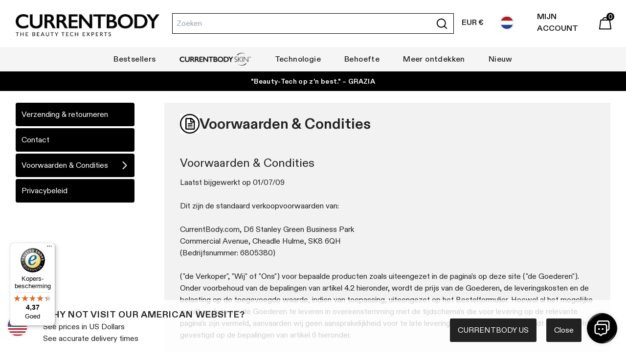

--- FILE ---
content_type: text/html; charset=utf-8
request_url: https://www.currentbody.nl/pages/terms-conditions
body_size: 63146
content:
<!doctype html><html class="no-js overscroll-x-none  " dir="ltr" lang="nl">
    
    <head>
	<script src="//www.currentbody.nl/cdn/shop/files/pandectes-rules.js?v=5791917466369026678"></script>
	  
      
      
  
	


      
 
 <style data-shopify>
@font-face {
  font-display: swap;
  font-family: 'ABCDiatype';
  font-style: normal;
  font-weight: 400;
  src: url('//www.currentbody.nl/cdn/shop/t/400/assets/ABCDiatype-Regular.woff2?v=73803799504446950281751981134') format('woff2'),
       url('//www.currentbody.nl/cdn/shop/t/400/assets/ABCDiatype-Regular.woff?v=50665707976396639831751981133') format('woff');
}

@font-face {
  font-display: swap;
  font-family: 'ABCDiatype';
  font-style: normal;
  font-weight: 500;
  src: url('//www.currentbody.nl/cdn/shop/t/400/assets/ABCDiatype-Medium.woff2?v=92903301612789841171751981129') format('woff2'),
       url('//www.currentbody.nl/cdn/shop/t/400/assets/ABCDiatype-Medium.woff?v=138440412631497833381751981128') format('woff');
}

@font-face {
  font-display: swap;
  font-family: 'ABCDiatype';
  font-style: normal;
  font-weight: 600;
  src: url('//www.currentbody.nl/cdn/shop/t/400/assets/ABCDiatype-Medium.woff2?v=92903301612789841171751981129') format('woff2'),
       url('//www.currentbody.nl/cdn/shop/t/400/assets/ABCDiatype-Medium.woff?v=138440412631497833381751981128') format('woff');
}

@font-face {
  font-display: swap;
  font-family: 'ABCDiatype';
  font-style: normal;
  font-weight: 700;
  src: url('//www.currentbody.nl/cdn/shop/t/400/assets/ABCDiatype-Bold.woff2?v=112636542733476413761751981125') format('woff2'),
       url('//www.currentbody.nl/cdn/shop/t/400/assets/ABCDiatype-Bold.woff?v=145371428773344207751751981123') format('woff');
}
* {
  font-family: "ABCDiatype", Helvetica, arial, sans-serif !important;
}

.font-bold {
  font-weight: 700 !important;
}

.font-semibold {
  font-weight: 600 !important;
}
</style> 


      

      

      
      
      
  
      <meta charset="utf-8">
      <meta http-equiv="X-UA-Compatible" content="IE=edge">
      <meta name="viewport" content="width=device-width,initial-scale=1">
      <meta name="theme-color" content="">
      <link rel="preconnect" href="https://cdn.shopify.com" crossorigin>
      <link rel="preconnect" href="https://connect.facebook.net">
      
      
        <meta name="google-site-verification" content="ktGzh3qa_ldF7wjHV-MH27BFwn9wWAywHr9P-8aeLfA" />
      
      
      



    <link rel="alternate" hreflang="zh-TW" href="https://currentbody.tw/pages/terms-conditions" />
    
    

    <link rel="alternate" hreflang="pt-PT" href="https://currentbody.pt/pages/terms-conditions" />
    
    

    <link rel="alternate" hreflang="pl-PL" href="https://www.currentbody.pl/pages/terms-conditions" />
    
    

    <link rel="alternate" hreflang="en-US" href="https://us.currentbody.com/pages/terms-conditions" />
    
    

    <link rel="alternate" hreflang="sv-SE" href="https://www.currentbody.se/pages/terms-conditions" />
    
    

    <link rel="alternate" hreflang="fr-FR" href="https://www.currentbody.fr/pages/terms-conditions" />
    
    

    <link rel="alternate" hreflang="en-IN" href="https://www.currentbody.in/pages/terms-conditions" />
    
    

    <link rel="alternate" hreflang="en-AU" href="https://www.currentbody.com.au/pages/terms-conditions" />
    
    

    <link rel="alternate" hreflang="da-DK" href="https://www.currentbody.dk/pages/terms-conditions" />
    
    

    <link rel="alternate" hreflang="en-IE" href="https://www.currentbody.ie/pages/terms-conditions" />
    
    

    <link rel="alternate" hreflang="nl-NL" href="https://www.currentbody.nl/pages/terms-conditions" />
    
    

    <link rel="alternate" hreflang="en-SG" href="https://currentbody.sg/pages/terms-conditions" />
    
    

    <link rel="alternate" hreflang="en-HK" href="https://currentbody.hk/pages/terms-conditions" />
    
    
      <link rel="alternate" hreflang="zh-HK" href="https://currentbody.hk/zh/pages/terms-conditions" />
    

    <link rel="alternate" hreflang="en-CA" href="https://www.currentbody.ca/pages/terms-conditions" />
    
    

    <link rel="alternate" hreflang="es-ES" href="https://www.currentbody.es/pages/terms-conditions" />
    
    

    <link rel="alternate" hreflang="it-IT" href="https://www.currentbody.it/pages/terms-conditions" />
    
    

    <link rel="alternate" hreflang="ja-JP" href="https://currentbody.jp/pages/terms-conditions" />
    
    

      <link rel="alternate" hreflang="x-default" href="https://www.currentbody.com/pages/terms-conditions" />
    
    <link rel="alternate" hreflang="en-GB" href="https://www.currentbody.com/pages/terms-conditions" />
    
    

    <link rel="alternate" hreflang="de-DE" href="https://www.currentbody.de/pages/terms-conditions" />
    
      <link rel="alternate" hreflang="de" href="https://www.currentbody.de/pages/terms-conditions" />
    
    

    <link rel="alternate" hreflang="ko-KR" href="https://currentbody.kr/pages/terms-conditions" />
    
    

  

  
  
  <link rel="canonical" href="https://www.currentbody.nl/pages/terms-conditions">






<link rel="icon" type="image/png" href="//www.currentbody.nl/cdn/shop/files/cb-logo-roundel-blk_32x32_24d70a91-19d0-419a-aa63-18d66e67ed78.webp?crop=center&height=32&v=1677235936&width=32"><link rel="preconnect" href="https://fonts.shopifycdn.com" crossorigin><title>Voorwaarden &amp; Condities | CurrentBody
      </title>
      

      
      

      
        <meta name="description" content="Voorwaarden &amp;amp; Condities Laatst bijgewerkt op 01/07/09Dit zijn de standaard verkoopvoorwaarden van:CurrentBody.com, D6 Stanley Green Business ParkCommercial Avenue, Cheadle Hulme, SK8 6QH(Bedrijfsnummer: 6805380)(&quot;de Verkoper&quot;, &quot;Wij&quot; of &quot;Ons&quot;) voor bepaalde producten zoals uiteengezet in de pagina&#39;s op deze site (&quot;d">
      


<meta property="og:site_name" content="CurrentBody NL">
<meta property="og:url" content="https://www.currentbody.nl/pages/terms-conditions">
<meta property="og:title" content="Voorwaarden &amp; Condities">
<meta property="og:type" content="website">
<meta property="og:description" content="Voorwaarden &amp;amp; Condities Laatst bijgewerkt op 01/07/09Dit zijn de standaard verkoopvoorwaarden van:CurrentBody.com, D6 Stanley Green Business ParkCommercial Avenue, Cheadle Hulme, SK8 6QH(Bedrijfsnummer: 6805380)(&quot;de Verkoper&quot;, &quot;Wij&quot; of &quot;Ons&quot;) voor bepaalde producten zoals uiteengezet in de pagina&#39;s op deze site (&quot;d"><meta property="og:image" content="http://www.currentbody.nl/cdn/shop/files/cb-logo-tbde-blk_3ae65e46-080b-44d8-9a5d-c97443772781.png?height=628&pad_color=fff&v=1677063984&width=1200">
  <meta property="og:image:secure_url" content="https://www.currentbody.nl/cdn/shop/files/cb-logo-tbde-blk_3ae65e46-080b-44d8-9a5d-c97443772781.png?height=628&pad_color=fff&v=1677063984&width=1200">
  <meta property="og:image:width" content="1200">
  <meta property="og:image:height" content="628"><meta name="twitter:site" content="@https://x.com/currentbody"><meta name="twitter:card" content="summary_large_image">
<meta name="twitter:title" content="Voorwaarden &amp; Condities">
<meta name="twitter:description" content="Voorwaarden &amp;amp; Condities Laatst bijgewerkt op 01/07/09Dit zijn de standaard verkoopvoorwaarden van:CurrentBody.com, D6 Stanley Green Business ParkCommercial Avenue, Cheadle Hulme, SK8 6QH(Bedrijfsnummer: 6805380)(&quot;de Verkoper&quot;, &quot;Wij&quot; of &quot;Ons&quot;) voor bepaalde producten zoals uiteengezet in de pagina&#39;s op deze site (&quot;d">

  
      <!-- SCRIPTS -->
      <script src="//geoip-js.com/js/apis/geoip2/v2.1/geoip2.js" type="text/javascript" defer></script>
      
      <script defer src="https://cdn.jsdelivr.net/gh/hankhank10/alpine-fetch@main/alpine-fetch.js"></script>
  
      <script src="//www.currentbody.nl/cdn/shop/t/400/assets/bundle.core.js?v=77421950021733684321763564561" defer="defer"></script>
      
        <script src="//www.currentbody.nl/cdn/shop/t/400/assets/bundle.cart.js?v=1372084391914209391730297522" defer="defer"></script>
      

      
      
      
  
      
  
      
  
      
      
      
  
      <!-- Speedcurve -->
        <script>LUX=(function(){var a=("undefined"!==typeof(LUX)&&"undefined"!==typeof(LUX.gaMarks)?LUX.gaMarks:[]);var d=("undefined"!==typeof(LUX)&&"undefined"!==typeof(LUX.gaMeasures)?LUX.gaMeasures:[]);var j="LUX_start";var k=window.performance;var l=("undefined"!==typeof(LUX)&&LUX.ns?LUX.ns:(Date.now?Date.now():+(new Date())));if(k&&k.timing&&k.timing.navigationStart){l=k.timing.navigationStart}function f(){if(k&&k.now){return k.now()}var o=Date.now?Date.now():+(new Date());return o-l}function b(n){if(k){if(k.mark){return k.mark(n)}else{if(k.webkitMark){return k.webkitMark(n)}}}a.push({name:n,entryType:"mark",startTime:f(),duration:0});return}function m(p,t,n){if("undefined"===typeof(t)&&h(j)){t=j}if(k){if(k.measure){if(t){if(n){return k.measure(p,t,n)}else{return k.measure(p,t)}}else{return k.measure(p)}}else{if(k.webkitMeasure){return k.webkitMeasure(p,t,n)}}}var r=0,o=f();if(t){var s=h(t);if(s){r=s.startTime}else{if(k&&k.timing&&k.timing[t]){r=k.timing[t]-k.timing.navigationStart}else{return}}}if(n){var q=h(n);if(q){o=q.startTime}else{if(k&&k.timing&&k.timing[n]){o=k.timing[n]-k.timing.navigationStart}else{return}}}d.push({name:p,entryType:"measure",startTime:r,duration:(o-r)});return}function h(n){return c(n,g())}function c(p,o){for(i=o.length-1;i>=0;i--){var n=o[i];if(p===n.name){return n}}return undefined}function g(){if(k){if(k.getEntriesByType){return k.getEntriesByType("mark")}else{if(k.webkitGetEntriesByType){return k.webkitGetEntriesByType("mark")}}}return a}return{mark:b,measure:m,gaMarks:a,gaMeasures:d}})();LUX.ns=(Date.now?Date.now():+(new Date()));LUX.ac=[];LUX.cmd=function(a){LUX.ac.push(a)};LUX.init=function(){LUX.cmd(["init"])};LUX.send=function(){LUX.cmd(["send"])};LUX.addData=function(a,b){LUX.cmd(["addData",a,b])};LUX_ae=[];window.addEventListener("error",function(a){LUX_ae.push(a)});LUX_al=[];if("function"===typeof(PerformanceObserver)&&"function"===typeof(PerformanceLongTaskTiming)){var LongTaskObserver=new PerformanceObserver(function(c){var b=c.getEntries();for(var a=0;a<b.length;a++){var d=b[a];LUX_al.push(d)}});try{LongTaskObserver.observe({type:["longtask"]})}catch(e){}};</script><script src="https://cdn.speedcurve.com/js/lux.js?id=4324271338" defer crossorigin="anonymous"></script>
      <!-- End Speedcurve -->    
      
      
  
      
  
      
  
      
  
      
  
      <!-- STYLES -->
       
        <link href="//www.currentbody.nl/cdn/shop/t/400/assets/bundle.core.css?v=54480203424299171581767704056" rel="stylesheet" type="text/css" media="all" />
      
      
  
      <!-- NO JS -->
      <style>
        .js .no-js {
          display: none
        }
      </style>
      <script>
        document.documentElement.className = document.documentElement.className.replace('no-js', 'js');
      </script>
  <script>
      window.DG_CHAT_WIDGET_CONFIG = {
          widgetId: "c8886f16-ad8a-4f9b-92a6-b0c63937e179",
          env: "eu",
      };
  </script>
  <script src="https://chat.digitalgenius.com/init.js"></script>
  <script>window.dgchat.init();</script><script>window.performance && window.performance.mark && window.performance.mark('shopify.content_for_header.start');</script><meta id="shopify-digital-wallet" name="shopify-digital-wallet" content="/2011037741/digital_wallets/dialog">
<meta name="shopify-checkout-api-token" content="65ba0de4e193051ce2f628034e4072e9">
<meta id="in-context-paypal-metadata" data-shop-id="2011037741" data-venmo-supported="false" data-environment="production" data-locale="nl_NL" data-paypal-v4="true" data-currency="EUR">
<script async="async" src="/checkouts/internal/preloads.js?locale=nl-NL"></script>
<link rel="preconnect" href="https://shop.app" crossorigin="anonymous">
<script async="async" src="https://shop.app/checkouts/internal/preloads.js?locale=nl-NL&shop_id=2011037741" crossorigin="anonymous"></script>
<script id="apple-pay-shop-capabilities" type="application/json">{"shopId":2011037741,"countryCode":"NL","currencyCode":"EUR","merchantCapabilities":["supports3DS"],"merchantId":"gid:\/\/shopify\/Shop\/2011037741","merchantName":"CurrentBody NL","requiredBillingContactFields":["postalAddress","email","phone"],"requiredShippingContactFields":["postalAddress","email","phone"],"shippingType":"shipping","supportedNetworks":["visa","maestro","masterCard","amex"],"total":{"type":"pending","label":"CurrentBody NL","amount":"1.00"},"shopifyPaymentsEnabled":true,"supportsSubscriptions":true}</script>
<script id="shopify-features" type="application/json">{"accessToken":"65ba0de4e193051ce2f628034e4072e9","betas":["rich-media-storefront-analytics"],"domain":"www.currentbody.nl","predictiveSearch":true,"shopId":2011037741,"locale":"nl"}</script>
<script>var Shopify = Shopify || {};
Shopify.shop = "nl-currentbody.myshopify.com";
Shopify.locale = "nl";
Shopify.currency = {"active":"EUR","rate":"1.0"};
Shopify.country = "NL";
Shopify.theme = {"name":"[LIVE] 3.0","id":130353889337,"schema_name":"CB-3.0","schema_version":"2.0.0","theme_store_id":null,"role":"main"};
Shopify.theme.handle = "null";
Shopify.theme.style = {"id":null,"handle":null};
Shopify.cdnHost = "www.currentbody.nl/cdn";
Shopify.routes = Shopify.routes || {};
Shopify.routes.root = "/";</script>
<script type="module">!function(o){(o.Shopify=o.Shopify||{}).modules=!0}(window);</script>
<script>!function(o){function n(){var o=[];function n(){o.push(Array.prototype.slice.apply(arguments))}return n.q=o,n}var t=o.Shopify=o.Shopify||{};t.loadFeatures=n(),t.autoloadFeatures=n()}(window);</script>
<script>
  window.ShopifyPay = window.ShopifyPay || {};
  window.ShopifyPay.apiHost = "shop.app\/pay";
  window.ShopifyPay.redirectState = null;
</script>
<script id="shop-js-analytics" type="application/json">{"pageType":"page"}</script>
<script defer="defer" async type="module" src="//www.currentbody.nl/cdn/shopifycloud/shop-js/modules/v2/client.init-shop-cart-sync_B9HmN75n.nl.esm.js"></script>
<script defer="defer" async type="module" src="//www.currentbody.nl/cdn/shopifycloud/shop-js/modules/v2/chunk.common_BFs-GNPv.esm.js"></script>
<script type="module">
  await import("//www.currentbody.nl/cdn/shopifycloud/shop-js/modules/v2/client.init-shop-cart-sync_B9HmN75n.nl.esm.js");
await import("//www.currentbody.nl/cdn/shopifycloud/shop-js/modules/v2/chunk.common_BFs-GNPv.esm.js");

  window.Shopify.SignInWithShop?.initShopCartSync?.({"fedCMEnabled":true,"windoidEnabled":true});

</script>
<script>
  window.Shopify = window.Shopify || {};
  if (!window.Shopify.featureAssets) window.Shopify.featureAssets = {};
  window.Shopify.featureAssets['shop-js'] = {"shop-cart-sync":["modules/v2/client.shop-cart-sync_CXeVyuUO.nl.esm.js","modules/v2/chunk.common_BFs-GNPv.esm.js"],"shop-button":["modules/v2/client.shop-button_D9oPsmP3.nl.esm.js","modules/v2/chunk.common_BFs-GNPv.esm.js"],"init-shop-email-lookup-coordinator":["modules/v2/client.init-shop-email-lookup-coordinator_Cao68OzJ.nl.esm.js","modules/v2/chunk.common_BFs-GNPv.esm.js"],"init-fed-cm":["modules/v2/client.init-fed-cm_BgbGf6A9.nl.esm.js","modules/v2/chunk.common_BFs-GNPv.esm.js"],"init-windoid":["modules/v2/client.init-windoid_CwLSTpEZ.nl.esm.js","modules/v2/chunk.common_BFs-GNPv.esm.js"],"shop-toast-manager":["modules/v2/client.shop-toast-manager_H-8TMklf.nl.esm.js","modules/v2/chunk.common_BFs-GNPv.esm.js"],"shop-cash-offers":["modules/v2/client.shop-cash-offers_DabwWXIl.nl.esm.js","modules/v2/chunk.common_BFs-GNPv.esm.js","modules/v2/chunk.modal_BaAeuswo.esm.js"],"init-shop-cart-sync":["modules/v2/client.init-shop-cart-sync_B9HmN75n.nl.esm.js","modules/v2/chunk.common_BFs-GNPv.esm.js"],"avatar":["modules/v2/client.avatar_BTnouDA3.nl.esm.js"],"shop-login-button":["modules/v2/client.shop-login-button_BZua4HDn.nl.esm.js","modules/v2/chunk.common_BFs-GNPv.esm.js","modules/v2/chunk.modal_BaAeuswo.esm.js"],"pay-button":["modules/v2/client.pay-button_BO-btpB8.nl.esm.js","modules/v2/chunk.common_BFs-GNPv.esm.js"],"init-customer-accounts":["modules/v2/client.init-customer-accounts_CVDQu-D5.nl.esm.js","modules/v2/client.shop-login-button_BZua4HDn.nl.esm.js","modules/v2/chunk.common_BFs-GNPv.esm.js","modules/v2/chunk.modal_BaAeuswo.esm.js"],"checkout-modal":["modules/v2/client.checkout-modal_8CccaFKl.nl.esm.js","modules/v2/chunk.common_BFs-GNPv.esm.js","modules/v2/chunk.modal_BaAeuswo.esm.js"],"init-customer-accounts-sign-up":["modules/v2/client.init-customer-accounts-sign-up_mtdgWRw5.nl.esm.js","modules/v2/client.shop-login-button_BZua4HDn.nl.esm.js","modules/v2/chunk.common_BFs-GNPv.esm.js","modules/v2/chunk.modal_BaAeuswo.esm.js"],"init-shop-for-new-customer-accounts":["modules/v2/client.init-shop-for-new-customer-accounts_Bv02dT5f.nl.esm.js","modules/v2/client.shop-login-button_BZua4HDn.nl.esm.js","modules/v2/chunk.common_BFs-GNPv.esm.js","modules/v2/chunk.modal_BaAeuswo.esm.js"],"shop-follow-button":["modules/v2/client.shop-follow-button_CkeEN1Kf.nl.esm.js","modules/v2/chunk.common_BFs-GNPv.esm.js","modules/v2/chunk.modal_BaAeuswo.esm.js"],"lead-capture":["modules/v2/client.lead-capture_BeJDlZkA.nl.esm.js","modules/v2/chunk.common_BFs-GNPv.esm.js","modules/v2/chunk.modal_BaAeuswo.esm.js"],"shop-login":["modules/v2/client.shop-login_CoOw3Ox0.nl.esm.js","modules/v2/chunk.common_BFs-GNPv.esm.js","modules/v2/chunk.modal_BaAeuswo.esm.js"],"payment-terms":["modules/v2/client.payment-terms_C0o7iBeh.nl.esm.js","modules/v2/chunk.common_BFs-GNPv.esm.js","modules/v2/chunk.modal_BaAeuswo.esm.js"]};
</script>
<script>(function() {
  var isLoaded = false;
  function asyncLoad() {
    if (isLoaded) return;
    isLoaded = true;
    var urls = ["https:\/\/sfdr.co\/sfdr.js?sid=43890\u0026shop=nl-currentbody.myshopify.com","","\/\/cdn.shopify.com\/proxy\/28f08b94cd51f176b49d22d26e7a42e12fc9252d1dee573beb2c99f1e29b204c\/cdn-scripts.signifyd.com\/shopify\/script-tag.js?shop=nl-currentbody.myshopify.com\u0026sp-cache-control=cHVibGljLCBtYXgtYWdlPTkwMA","https:\/\/tseish-app.connect.trustedshops.com\/esc.js?apiBaseUrl=aHR0cHM6Ly90c2Vpc2gtYXBwLmNvbm5lY3QudHJ1c3RlZHNob3BzLmNvbQ==\u0026instanceId=bmwtY3VycmVudGJvZHkubXlzaG9waWZ5LmNvbQ==\u0026shop=nl-currentbody.myshopify.com","\/\/backinstock.useamp.com\/widget\/25118_1767155241.js?category=bis\u0026v=6\u0026shop=nl-currentbody.myshopify.com"];
    for (var i = 0; i < urls.length; i++) {
      var s = document.createElement('script');
      s.type = 'text/javascript';
      s.async = true;
      s.src = urls[i];
      var x = document.getElementsByTagName('script')[0];
      x.parentNode.insertBefore(s, x);
    }
  };
  if(window.attachEvent) {
    window.attachEvent('onload', asyncLoad);
  } else {
    window.addEventListener('load', asyncLoad, false);
  }
})();</script>
<script id="__st">var __st={"a":2011037741,"offset":3600,"reqid":"15ebbf68-2f13-4350-8c61-172dd3dd28d5-1768288447","pageurl":"www.currentbody.nl\/pages\/terms-conditions","s":"pages-21899051053","u":"1191e3044442","p":"page","rtyp":"page","rid":21899051053};</script>
<script>window.ShopifyPaypalV4VisibilityTracking = true;</script>
<script id="captcha-bootstrap">!function(){'use strict';const t='contact',e='account',n='new_comment',o=[[t,t],['blogs',n],['comments',n],[t,'customer']],c=[[e,'customer_login'],[e,'guest_login'],[e,'recover_customer_password'],[e,'create_customer']],r=t=>t.map((([t,e])=>`form[action*='/${t}']:not([data-nocaptcha='true']) input[name='form_type'][value='${e}']`)).join(','),a=t=>()=>t?[...document.querySelectorAll(t)].map((t=>t.form)):[];function s(){const t=[...o],e=r(t);return a(e)}const i='password',u='form_key',d=['recaptcha-v3-token','g-recaptcha-response','h-captcha-response',i],f=()=>{try{return window.sessionStorage}catch{return}},m='__shopify_v',_=t=>t.elements[u];function p(t,e,n=!1){try{const o=window.sessionStorage,c=JSON.parse(o.getItem(e)),{data:r}=function(t){const{data:e,action:n}=t;return t[m]||n?{data:e,action:n}:{data:t,action:n}}(c);for(const[e,n]of Object.entries(r))t.elements[e]&&(t.elements[e].value=n);n&&o.removeItem(e)}catch(o){console.error('form repopulation failed',{error:o})}}const l='form_type',E='cptcha';function T(t){t.dataset[E]=!0}const w=window,h=w.document,L='Shopify',v='ce_forms',y='captcha';let A=!1;((t,e)=>{const n=(g='f06e6c50-85a8-45c8-87d0-21a2b65856fe',I='https://cdn.shopify.com/shopifycloud/storefront-forms-hcaptcha/ce_storefront_forms_captcha_hcaptcha.v1.5.2.iife.js',D={infoText:'Beschermd door hCaptcha',privacyText:'Privacy',termsText:'Voorwaarden'},(t,e,n)=>{const o=w[L][v],c=o.bindForm;if(c)return c(t,g,e,D).then(n);var r;o.q.push([[t,g,e,D],n]),r=I,A||(h.body.append(Object.assign(h.createElement('script'),{id:'captcha-provider',async:!0,src:r})),A=!0)});var g,I,D;w[L]=w[L]||{},w[L][v]=w[L][v]||{},w[L][v].q=[],w[L][y]=w[L][y]||{},w[L][y].protect=function(t,e){n(t,void 0,e),T(t)},Object.freeze(w[L][y]),function(t,e,n,w,h,L){const[v,y,A,g]=function(t,e,n){const i=e?o:[],u=t?c:[],d=[...i,...u],f=r(d),m=r(i),_=r(d.filter((([t,e])=>n.includes(e))));return[a(f),a(m),a(_),s()]}(w,h,L),I=t=>{const e=t.target;return e instanceof HTMLFormElement?e:e&&e.form},D=t=>v().includes(t);t.addEventListener('submit',(t=>{const e=I(t);if(!e)return;const n=D(e)&&!e.dataset.hcaptchaBound&&!e.dataset.recaptchaBound,o=_(e),c=g().includes(e)&&(!o||!o.value);(n||c)&&t.preventDefault(),c&&!n&&(function(t){try{if(!f())return;!function(t){const e=f();if(!e)return;const n=_(t);if(!n)return;const o=n.value;o&&e.removeItem(o)}(t);const e=Array.from(Array(32),(()=>Math.random().toString(36)[2])).join('');!function(t,e){_(t)||t.append(Object.assign(document.createElement('input'),{type:'hidden',name:u})),t.elements[u].value=e}(t,e),function(t,e){const n=f();if(!n)return;const o=[...t.querySelectorAll(`input[type='${i}']`)].map((({name:t})=>t)),c=[...d,...o],r={};for(const[a,s]of new FormData(t).entries())c.includes(a)||(r[a]=s);n.setItem(e,JSON.stringify({[m]:1,action:t.action,data:r}))}(t,e)}catch(e){console.error('failed to persist form',e)}}(e),e.submit())}));const S=(t,e)=>{t&&!t.dataset[E]&&(n(t,e.some((e=>e===t))),T(t))};for(const o of['focusin','change'])t.addEventListener(o,(t=>{const e=I(t);D(e)&&S(e,y())}));const B=e.get('form_key'),M=e.get(l),P=B&&M;t.addEventListener('DOMContentLoaded',(()=>{const t=y();if(P)for(const e of t)e.elements[l].value===M&&p(e,B);[...new Set([...A(),...v().filter((t=>'true'===t.dataset.shopifyCaptcha))])].forEach((e=>S(e,t)))}))}(h,new URLSearchParams(w.location.search),n,t,e,['guest_login'])})(!1,!0)}();</script>
<script integrity="sha256-4kQ18oKyAcykRKYeNunJcIwy7WH5gtpwJnB7kiuLZ1E=" data-source-attribution="shopify.loadfeatures" defer="defer" src="//www.currentbody.nl/cdn/shopifycloud/storefront/assets/storefront/load_feature-a0a9edcb.js" crossorigin="anonymous"></script>
<script crossorigin="anonymous" defer="defer" src="//www.currentbody.nl/cdn/shopifycloud/storefront/assets/shopify_pay/storefront-65b4c6d7.js?v=20250812"></script>
<script data-source-attribution="shopify.dynamic_checkout.dynamic.init">var Shopify=Shopify||{};Shopify.PaymentButton=Shopify.PaymentButton||{isStorefrontPortableWallets:!0,init:function(){window.Shopify.PaymentButton.init=function(){};var t=document.createElement("script");t.src="https://www.currentbody.nl/cdn/shopifycloud/portable-wallets/latest/portable-wallets.nl.js",t.type="module",document.head.appendChild(t)}};
</script>
<script data-source-attribution="shopify.dynamic_checkout.buyer_consent">
  function portableWalletsHideBuyerConsent(e){var t=document.getElementById("shopify-buyer-consent"),n=document.getElementById("shopify-subscription-policy-button");t&&n&&(t.classList.add("hidden"),t.setAttribute("aria-hidden","true"),n.removeEventListener("click",e))}function portableWalletsShowBuyerConsent(e){var t=document.getElementById("shopify-buyer-consent"),n=document.getElementById("shopify-subscription-policy-button");t&&n&&(t.classList.remove("hidden"),t.removeAttribute("aria-hidden"),n.addEventListener("click",e))}window.Shopify?.PaymentButton&&(window.Shopify.PaymentButton.hideBuyerConsent=portableWalletsHideBuyerConsent,window.Shopify.PaymentButton.showBuyerConsent=portableWalletsShowBuyerConsent);
</script>
<script data-source-attribution="shopify.dynamic_checkout.cart.bootstrap">document.addEventListener("DOMContentLoaded",(function(){function t(){return document.querySelector("shopify-accelerated-checkout-cart, shopify-accelerated-checkout")}if(t())Shopify.PaymentButton.init();else{new MutationObserver((function(e,n){t()&&(Shopify.PaymentButton.init(),n.disconnect())})).observe(document.body,{childList:!0,subtree:!0})}}));
</script>
<link id="shopify-accelerated-checkout-styles" rel="stylesheet" media="screen" href="https://www.currentbody.nl/cdn/shopifycloud/portable-wallets/latest/accelerated-checkout-backwards-compat.css" crossorigin="anonymous">
<style id="shopify-accelerated-checkout-cart">
        #shopify-buyer-consent {
  margin-top: 1em;
  display: inline-block;
  width: 100%;
}

#shopify-buyer-consent.hidden {
  display: none;
}

#shopify-subscription-policy-button {
  background: none;
  border: none;
  padding: 0;
  text-decoration: underline;
  font-size: inherit;
  cursor: pointer;
}

#shopify-subscription-policy-button::before {
  box-shadow: none;
}

      </style>

<script>window.performance && window.performance.mark && window.performance.mark('shopify.content_for_header.end');</script>

      
      
      
        


<script type="application/json" id="oke-reviews-settings">{"subscriberId":"1c10454e-2998-4d67-b38b-3cc02ecfad33","analyticsSettings":{"provider":"none"},"customDomain":"reviews.currentbody.com","locale":"nl","localeAndVariant":{"code":"nl"},"matchCustomerLocale":false,"widgetSettings":{"reviewsWidget":{"tabs":{"reviews":true,"questions":true},"header":{"columnDistribution":"space-between","verticalAlignment":"top","blocks":[{"columnWidth":"one-third","modules":[{"name":"rating-average","layout":"two-line"},{"name":"rating-breakdown","backgroundColor":"#F4F4F6","shadingColor":"#000000","stretchMode":"contain"}],"textAlignment":"left"},{"columnWidth":"one-third","modules":[{"name":"recommended"},{"name":"attributes","layout":"stacked","stretchMode":"contain"}],"textAlignment":"left"},{"columnWidth":"one-third","modules":[{"name":"media-grid","imageGap":{"value":4,"unit":"px"},"scaleToFill":true,"rows":3,"columns":4}],"textAlignment":"right"}]},"style":{"showDates":true,"border":{"color":"#D9D9D9","width":{"value":1,"unit":"px"}},"bodyFont":{"hasCustomFontSettings":false},"headingFont":{"fontSize":{"value":17,"unit":"px"},"fontType":"use-global","fontWeight":700,"hasCustomFontSettings":true},"filters":{"backgroundColorActive":"#000000","backgroundColor":"#FFFFFF","borderColor":"#000000","borderRadius":{"value":0,"unit":"px"},"borderColorActive":"#000000","textColorActive":"#FFFFFF","textColor":"#000000","searchHighlightColor":"#cdeba4"},"avatar":{"enabled":false},"stars":{"height":{"value":15,"unit":"px"}},"shadingColor":"#F5F5F5","productImageSize":{"value":48,"unit":"px"},"button":{"backgroundColorActive":"#000000","borderColorHover":"#000000","backgroundColor":"#000000","borderColor":"#000000","backgroundColorHover":"#000000","textColorHover":"#FFFFFF","borderRadius":{"value":0,"unit":"px"},"borderWidth":{"value":1,"unit":"px"},"borderColorActive":"#000000","textColorActive":"#FFFFFF","textColor":"#FFFFFF","font":{"hasCustomFontSettings":false}},"highlightColor":"#83CC1C","spaceAbove":{"value":20,"unit":"px"},"text":{"primaryColor":"#222222","fontSizeRegular":{"value":16,"unit":"px"},"fontSizeLarge":{"value":20,"unit":"px"},"fontSizeSmall":{"value":16,"unit":"px"},"secondaryColor":"#222222"},"spaceBelow":{"value":20,"unit":"px"},"attributeBar":{"style":"classic","borderColor":"#707070","backgroundColor":"#F4F4F6","shadingColor":"#E5E5E5","markerColor":"#525252"}},"showWhenEmpty":true,"reviews":{"list":{"layout":{"collapseReviewerDetails":false,"columnAmount":4,"name":"default","showAttributeBars":true,"borderStyle":"full","showProductVariantName":false,"showProductDetails":"only-when-grouped"},"initialPageSize":5,"media":{"layout":"hidden"},"truncation":{"bodyMaxLines":4,"truncateAll":false,"enabled":true},"loadMorePageSize":5,"loyalty":{"maxInitialAchievements":3,"showVipTiers":false}},"controls":{"filterMode":"closed","writeReviewButtonEnabled":true,"freeTextSearchEnabled":false,"defaultSort":"date desc"}}},"reviewsBadge":{"layout":"large","colorScheme":"dark"},"reviewsTab":{"backgroundColor":"#000000","position":"top-left","textColor":"#FFFFFF","enabled":false,"positionSmall":"top-left"},"mediaGrid":{"gridStyleDesktop":{"layout":"default-desktop"},"gridStyleMobile":{"layout":"default-mobile"},"showMoreArrow":{"arrowColor":"#676986","enabled":true,"backgroundColor":"#f4f4f6"},"linkText":"Read More","infiniteScroll":false,"gapSize":{"value":10,"unit":"px"}},"starRatings":{"showWhenEmpty":false,"style":{"spaceAbove":{"value":0,"unit":"px"},"text":{"content":"review-count","style":"number-and-text","brackets":false},"singleStar":false,"height":{"value":15,"unit":"px"},"spaceBelow":{"value":2,"unit":"px"}},"clickBehavior":"scroll-to-widget"},"homepageCarousel":{"slidesPerPage":{"large":3,"medium":2},"totalSlides":12,"scrollBehaviour":"slide","style":{"showDates":true,"border":{"color":"#D9D9D9","width":{"value":1,"unit":"px"}},"bodyFont":{"hasCustomFontSettings":false},"headingFont":{"hasCustomFontSettings":false},"arrows":{"color":"#676986","size":{"value":24,"unit":"px"},"enabled":true},"avatar":{"backgroundColor":"#E5E5EB","placeholderTextColor":"#2C3E50","size":{"value":48,"unit":"px"},"enabled":false},"media":{"size":{"value":80,"unit":"px"},"imageGap":{"value":4,"unit":"px"},"enabled":false},"stars":{"height":{"value":15,"unit":"px"}},"productImageSize":{"value":48,"unit":"px"},"layout":{"name":"default","reviewDetailsPosition":"below","showProductName":false,"showAttributeBars":false,"showProductDetails":"only-when-grouped"},"highlightColor":"#83CC1C","spaceAbove":{"value":20,"unit":"px"},"text":{"primaryColor":"#222222","fontSizeRegular":{"value":16,"unit":"px"},"fontSizeSmall":{"value":16,"unit":"px"},"secondaryColor":"#222222"},"spaceBelow":{"value":20,"unit":"px"}},"defaultSort":"rating desc","autoPlay":false,"truncation":{"bodyMaxLines":4,"truncateAll":false,"enabled":true}},"questions":{"initialPageSize":6,"loadMorePageSize":6},"global":{"dateSettings":{"format":{"type":"relative"}},"hideOkendoBranding":true,"reviewTranslationsMode":"on-load","showIncentiveIndicator":false,"searchEnginePaginationEnabled":false,"stars":{"backgroundColor":"#E5E5E5","foregroundColor":"#BE3A43","interspace":2,"shape":{"type":"default"},"showBorder":false},"font":{"fontType":"inherit-from-page"}},"mediaCarousel":{"minimumImages":1,"linkText":"Read More","autoPlay":false,"slideSize":"medium","arrowPosition":"outside"}},"features":{"attributeFiltersEnabled":true,"recorderPlusEnabled":true,"recorderQandaPlusEnabled":true,"reviewsKeywordsEnabled":true}}</script>
            <style id="oke-css-vars">:root{--oke-widget-spaceAbove:20px;--oke-widget-spaceBelow:20px;--oke-starRating-spaceAbove:0;--oke-starRating-spaceBelow:2px;--oke-button-backgroundColor:#000;--oke-button-backgroundColorHover:#000;--oke-button-backgroundColorActive:#000;--oke-button-textColor:#fff;--oke-button-textColorHover:#fff;--oke-button-textColorActive:#fff;--oke-button-borderColor:#000;--oke-button-borderColorHover:#000;--oke-button-borderColorActive:#000;--oke-button-borderRadius:0;--oke-button-borderWidth:1px;--oke-button-fontWeight:700;--oke-button-fontSize:var(--oke-text-regular,14px);--oke-button-fontFamily:inherit;--oke-border-color:#d9d9d9;--oke-border-width:1px;--oke-text-primaryColor:#222;--oke-text-secondaryColor:#222;--oke-text-small:16px;--oke-text-regular:16px;--oke-text-large:20px;--oke-text-fontFamily:inherit;--oke-avatar-size:undefined;--oke-avatar-backgroundColor:undefined;--oke-avatar-placeholderTextColor:undefined;--oke-highlightColor:#83cc1c;--oke-shadingColor:#f5f5f5;--oke-productImageSize:48px;--oke-attributeBar-shadingColor:#e5e5e5;--oke-attributeBar-borderColor:#707070;--oke-attributeBar-backgroundColor:#f4f4f6;--oke-attributeBar-markerColor:#525252;--oke-filter-backgroundColor:#fff;--oke-filter-backgroundColorActive:#000;--oke-filter-borderColor:#000;--oke-filter-borderColorActive:#000;--oke-filter-textColor:#000;--oke-filter-textColorActive:#fff;--oke-filter-borderRadius:0;--oke-filter-searchHighlightColor:#cdeba4;--oke-mediaGrid-chevronColor:#676986;--oke-stars-foregroundColor:#be3a43;--oke-stars-backgroundColor:#e5e5e5;--oke-stars-borderWidth:0}.oke-w,oke-modal{--oke-title-fontWeight:700;--oke-title-fontSize:17px;--oke-title-fontFamily:inherit;--oke-bodyText-fontWeight:400;--oke-bodyText-fontSize:var(--oke-text-regular,14px);--oke-bodyText-fontFamily:inherit}</style>
            <style id="oke-reviews-custom-css">div.okeReviews[data-oke-container].oke-w{max-width:unset}div.okeReviews[data-oke-container] .oke-modal div.okeReviews.oke-w,div.okeReviews[data-oke-container] .oke-modal .oke-modal-content,div.okeReviews[data-oke-container] .oke-modal .oke-modal-content p{color:var(--oke-text-primaryColor)}div.okeReviews[data-oke-container] .oke-modal .oke-modal-content .oke-helpful,div.okeReviews[data-oke-container] .oke-modal .oke-modal-content .oke-helpful-vote-button,div.okeReviews[data-oke-container] .oke-modal .oke-modal-content .oke-reviewContent-date{color:var(--oke-text-secondaryColor)}div.okeReviews[data-oke-container] .oke-modal .oke-reviewContent-title{font-size:17px;font-weight:700}div.okeReviews[data-oke-container] .oke-button{text-transform:uppercase}div.okeReviews[data-oke-container] .oke-button:not(.oke-is-loading):not(.oke-is-active):hover{box-shadow:none}.okeReviews.oke-w .oke-button.oke-w-writeReview{height:100%;vertical-align:middle;overflow:initial}.okeReviews.oke-w .oke-is-small .oke-button,.okeReviews.oke-w .oke-is-small .oke-w-reviews-writeReview,.okeReviews.oke-w .oke-is-small .oke-qw-askQuestion{width:100%}.okeReviews.oke-w .oke-is-small .oke-w-reviews-writeReview{margin-top:15px}.okeReviews.oke-w .oke-is-small .oke-qw-header-askQuestion{margin-left:0;width:100%}div.okeReviews[data-oke-container] .oke-helpful-label{vertical-align:bottom}div.okeReviews[data-oke-container] .oke-w-review-attributes{margin-top:24px}div.okeReviews[data-oke-container] .oke-w-barAttributes{flex-flow:column wrap;gap:10px}div.okeReviews[data-oke-container] .oke-attrBar.oke-attrBar--ranged{display:flex;flex-direction:row;max-width:350px}div.okeReviews[data-oke-container] .oke-w-barAttributes-item{max-width:100% !important}div.okeReviews[data-oke-container] .oke-attrBar.oke-attrBar--ranged .oke-attrBar-title{flex:0 0 8em;white-space:nowrap}div.okeReviews[data-oke-container] .oke-is-small .oke-w-barAttributes{gap:12px}div.okeReviews[data-oke-container] .oke-attrBar-title,div.okeReviews[data-oke-container] .oke-attrBar-labels-label{font-size:12px}div.okeReviews[data-oke-container] .oke-is-small .oke-attrBar-title{margin-bottom:6px}div.okeReviews[data-oke-container] .oke-attrBar-body{margin-top:0}</style>
            <template id="oke-reviews-body-template"><svg id="oke-star-symbols" style="display:none!important" data-oke-id="oke-star-symbols"><symbol id="oke-star-empty" style="overflow:visible;"><path id="star-default--empty" fill="var(--oke-stars-backgroundColor)" stroke="var(--oke-stars-borderColor)" stroke-width="var(--oke-stars-borderWidth)" d="M3.34 13.86c-.48.3-.76.1-.63-.44l1.08-4.56L.26 5.82c-.42-.36-.32-.7.24-.74l4.63-.37L6.92.39c.2-.52.55-.52.76 0l1.8 4.32 4.62.37c.56.05.67.37.24.74l-3.53 3.04 1.08 4.56c.13.54-.14.74-.63.44L7.3 11.43l-3.96 2.43z"/></symbol><symbol id="oke-star-filled" style="overflow:visible;"><path id="star-default--filled" fill="var(--oke-stars-foregroundColor)" stroke="var(--oke-stars-borderColor)" stroke-width="var(--oke-stars-borderWidth)" d="M3.34 13.86c-.48.3-.76.1-.63-.44l1.08-4.56L.26 5.82c-.42-.36-.32-.7.24-.74l4.63-.37L6.92.39c.2-.52.55-.52.76 0l1.8 4.32 4.62.37c.56.05.67.37.24.74l-3.53 3.04 1.08 4.56c.13.54-.14.74-.63.44L7.3 11.43l-3.96 2.43z"/></symbol></svg></template><script>document.addEventListener('readystatechange',() =>{Array.from(document.getElementById('oke-reviews-body-template')?.content.children)?.forEach(function(child){if(!Array.from(document.body.querySelectorAll('[data-oke-id='.concat(child.getAttribute('data-oke-id'),']'))).length){document.body.prepend(child)}})},{once:true});</script>
<style data-oke-reviews-version="0.81.8" type="text/css" data-href="https://d3hw6dc1ow8pp2.cloudfront.net/reviews-widget-plus/css/okendo-reviews-styles.9d163ae1.css"></style><style data-oke-reviews-version="0.81.8" type="text/css" data-href="https://d3hw6dc1ow8pp2.cloudfront.net/reviews-widget-plus/css/modules/okendo-star-rating.4cb378a8.css"></style><style data-oke-reviews-version="0.81.8" type="text/css" data-href="https://d3hw6dc1ow8pp2.cloudfront.net/reviews-widget-plus/css/modules/okendo-reviews-keywords.0942444f.css"></style><style data-oke-reviews-version="0.81.8" type="text/css" data-href="https://d3hw6dc1ow8pp2.cloudfront.net/reviews-widget-plus/css/modules/okendo-reviews-summary.a0c9d7d6.css"></style><style type="text/css">.okeReviews[data-oke-container],div.okeReviews{font-size:14px;font-size:var(--oke-text-regular);font-weight:400;font-family:var(--oke-text-fontFamily);line-height:1.6}.okeReviews[data-oke-container] *,.okeReviews[data-oke-container] :after,.okeReviews[data-oke-container] :before,div.okeReviews *,div.okeReviews :after,div.okeReviews :before{box-sizing:border-box}.okeReviews[data-oke-container] h1,.okeReviews[data-oke-container] h2,.okeReviews[data-oke-container] h3,.okeReviews[data-oke-container] h4,.okeReviews[data-oke-container] h5,.okeReviews[data-oke-container] h6,div.okeReviews h1,div.okeReviews h2,div.okeReviews h3,div.okeReviews h4,div.okeReviews h5,div.okeReviews h6{font-size:1em;font-weight:400;line-height:1.4;margin:0}.okeReviews[data-oke-container] ul,div.okeReviews ul{padding:0;margin:0}.okeReviews[data-oke-container] li,div.okeReviews li{list-style-type:none;padding:0}.okeReviews[data-oke-container] p,div.okeReviews p{line-height:1.8;margin:0 0 4px}.okeReviews[data-oke-container] p:last-child,div.okeReviews p:last-child{margin-bottom:0}.okeReviews[data-oke-container] a,div.okeReviews a{text-decoration:none;color:inherit}.okeReviews[data-oke-container] button,div.okeReviews button{border-radius:0;border:0;box-shadow:none;margin:0;width:auto;min-width:auto;padding:0;background-color:transparent;min-height:auto}.okeReviews[data-oke-container] button,.okeReviews[data-oke-container] input,.okeReviews[data-oke-container] select,.okeReviews[data-oke-container] textarea,div.okeReviews button,div.okeReviews input,div.okeReviews select,div.okeReviews textarea{font-family:inherit;font-size:1em}.okeReviews[data-oke-container] label,.okeReviews[data-oke-container] select,div.okeReviews label,div.okeReviews select{display:inline}.okeReviews[data-oke-container] select,div.okeReviews select{width:auto}.okeReviews[data-oke-container] article,.okeReviews[data-oke-container] aside,div.okeReviews article,div.okeReviews aside{margin:0}.okeReviews[data-oke-container] table,div.okeReviews table{background:transparent;border:0;border-collapse:collapse;border-spacing:0;font-family:inherit;font-size:1em;table-layout:auto}.okeReviews[data-oke-container] table td,.okeReviews[data-oke-container] table th,.okeReviews[data-oke-container] table tr,div.okeReviews table td,div.okeReviews table th,div.okeReviews table tr{border:0;font-family:inherit;font-size:1em}.okeReviews[data-oke-container] table td,.okeReviews[data-oke-container] table th,div.okeReviews table td,div.okeReviews table th{background:transparent;font-weight:400;letter-spacing:normal;padding:0;text-align:left;text-transform:none;vertical-align:middle}.okeReviews[data-oke-container] table tr:hover td,.okeReviews[data-oke-container] table tr:hover th,div.okeReviews table tr:hover td,div.okeReviews table tr:hover th{background:transparent}.okeReviews[data-oke-container] fieldset,div.okeReviews fieldset{border:0;padding:0;margin:0;min-width:0}.okeReviews[data-oke-container] img,.okeReviews[data-oke-container] svg,div.okeReviews img,div.okeReviews svg{max-width:none}.okeReviews[data-oke-container] div:empty,div.okeReviews div:empty{display:block}.okeReviews[data-oke-container] .oke-icon:before,div.okeReviews .oke-icon:before{font-family:oke-widget-icons!important;font-style:normal;font-weight:400;font-variant:normal;text-transform:none;line-height:1;-webkit-font-smoothing:antialiased;-moz-osx-font-smoothing:grayscale;color:inherit}.okeReviews[data-oke-container] .oke-icon--select-arrow:before,div.okeReviews .oke-icon--select-arrow:before{content:""}.okeReviews[data-oke-container] .oke-icon--loading:before,div.okeReviews .oke-icon--loading:before{content:""}.okeReviews[data-oke-container] .oke-icon--pencil:before,div.okeReviews .oke-icon--pencil:before{content:""}.okeReviews[data-oke-container] .oke-icon--filter:before,div.okeReviews .oke-icon--filter:before{content:""}.okeReviews[data-oke-container] .oke-icon--play:before,div.okeReviews .oke-icon--play:before{content:""}.okeReviews[data-oke-container] .oke-icon--tick-circle:before,div.okeReviews .oke-icon--tick-circle:before{content:""}.okeReviews[data-oke-container] .oke-icon--chevron-left:before,div.okeReviews .oke-icon--chevron-left:before{content:""}.okeReviews[data-oke-container] .oke-icon--chevron-right:before,div.okeReviews .oke-icon--chevron-right:before{content:""}.okeReviews[data-oke-container] .oke-icon--thumbs-down:before,div.okeReviews .oke-icon--thumbs-down:before{content:""}.okeReviews[data-oke-container] .oke-icon--thumbs-up:before,div.okeReviews .oke-icon--thumbs-up:before{content:""}.okeReviews[data-oke-container] .oke-icon--close:before,div.okeReviews .oke-icon--close:before{content:""}.okeReviews[data-oke-container] .oke-icon--chevron-up:before,div.okeReviews .oke-icon--chevron-up:before{content:""}.okeReviews[data-oke-container] .oke-icon--chevron-down:before,div.okeReviews .oke-icon--chevron-down:before{content:""}.okeReviews[data-oke-container] .oke-icon--star:before,div.okeReviews .oke-icon--star:before{content:""}.okeReviews[data-oke-container] .oke-icon--magnifying-glass:before,div.okeReviews .oke-icon--magnifying-glass:before{content:""}@font-face{font-family:oke-widget-icons;src:url(https://d3hw6dc1ow8pp2.cloudfront.net/reviews-widget-plus/fonts/oke-widget-icons.ttf) format("truetype"),url(https://d3hw6dc1ow8pp2.cloudfront.net/reviews-widget-plus/fonts/oke-widget-icons.woff) format("woff"),url(https://d3hw6dc1ow8pp2.cloudfront.net/reviews-widget-plus/img/oke-widget-icons.bc0d6b0a.svg) format("svg");font-weight:400;font-style:normal;font-display:block}.okeReviews[data-oke-container] .oke-button,div.okeReviews .oke-button{display:inline-block;border-style:solid;border-color:var(--oke-button-borderColor);border-width:var(--oke-button-borderWidth);background-color:var(--oke-button-backgroundColor);line-height:1;padding:12px 24px;margin:0;border-radius:var(--oke-button-borderRadius);color:var(--oke-button-textColor);text-align:center;position:relative;font-weight:var(--oke-button-fontWeight);font-size:var(--oke-button-fontSize);font-family:var(--oke-button-fontFamily);outline:0}.okeReviews[data-oke-container] .oke-button-text,.okeReviews[data-oke-container] .oke-button .oke-icon,div.okeReviews .oke-button-text,div.okeReviews .oke-button .oke-icon{line-height:1}.okeReviews[data-oke-container] .oke-button.oke-is-loading,div.okeReviews .oke-button.oke-is-loading{position:relative}.okeReviews[data-oke-container] .oke-button.oke-is-loading:before,div.okeReviews .oke-button.oke-is-loading:before{font-family:oke-widget-icons!important;font-style:normal;font-weight:400;font-variant:normal;text-transform:none;line-height:1;-webkit-font-smoothing:antialiased;-moz-osx-font-smoothing:grayscale;content:"";color:undefined;font-size:12px;display:inline-block;animation:oke-spin 1s linear infinite;position:absolute;width:12px;height:12px;top:0;left:0;bottom:0;right:0;margin:auto}.okeReviews[data-oke-container] .oke-button.oke-is-loading>*,div.okeReviews .oke-button.oke-is-loading>*{opacity:0}.okeReviews[data-oke-container] .oke-button.oke-is-active,div.okeReviews .oke-button.oke-is-active{background-color:var(--oke-button-backgroundColorActive);color:var(--oke-button-textColorActive);border-color:var(--oke-button-borderColorActive)}.okeReviews[data-oke-container] .oke-button:not(.oke-is-loading),div.okeReviews .oke-button:not(.oke-is-loading){cursor:pointer}.okeReviews[data-oke-container] .oke-button:not(.oke-is-loading):not(.oke-is-active):hover,div.okeReviews .oke-button:not(.oke-is-loading):not(.oke-is-active):hover{background-color:var(--oke-button-backgroundColorHover);color:var(--oke-button-textColorHover);border-color:var(--oke-button-borderColorHover);box-shadow:0 0 0 2px var(--oke-button-backgroundColorHover)}.okeReviews[data-oke-container] .oke-button:not(.oke-is-loading):not(.oke-is-active):active,.okeReviews[data-oke-container] .oke-button:not(.oke-is-loading):not(.oke-is-active):hover:active,div.okeReviews .oke-button:not(.oke-is-loading):not(.oke-is-active):active,div.okeReviews .oke-button:not(.oke-is-loading):not(.oke-is-active):hover:active{background-color:var(--oke-button-backgroundColorActive);color:var(--oke-button-textColorActive);border-color:var(--oke-button-borderColorActive)}.okeReviews[data-oke-container] .oke-title,div.okeReviews .oke-title{font-weight:var(--oke-title-fontWeight);font-size:var(--oke-title-fontSize);font-family:var(--oke-title-fontFamily)}.okeReviews[data-oke-container] .oke-bodyText,div.okeReviews .oke-bodyText{font-weight:var(--oke-bodyText-fontWeight);font-size:var(--oke-bodyText-fontSize);font-family:var(--oke-bodyText-fontFamily)}.okeReviews[data-oke-container] .oke-linkButton,div.okeReviews .oke-linkButton{cursor:pointer;font-weight:700;pointer-events:auto;text-decoration:underline}.okeReviews[data-oke-container] .oke-linkButton:hover,div.okeReviews .oke-linkButton:hover{text-decoration:none}.okeReviews[data-oke-container] .oke-readMore,div.okeReviews .oke-readMore{cursor:pointer;color:inherit;text-decoration:underline}.okeReviews[data-oke-container] .oke-select,div.okeReviews .oke-select{cursor:pointer;background-repeat:no-repeat;background-position-x:100%;background-position-y:50%;border:none;padding:0 24px 0 12px;-moz-appearance:none;appearance:none;color:inherit;-webkit-appearance:none;background-color:transparent;background-image:url("data:image/svg+xml;charset=utf-8,%3Csvg fill='currentColor' xmlns='http://www.w3.org/2000/svg' viewBox='0 0 24 24'%3E%3Cpath d='M7 10l5 5 5-5z'/%3E%3Cpath d='M0 0h24v24H0z' fill='none'/%3E%3C/svg%3E");outline-offset:4px}.okeReviews[data-oke-container] .oke-select:disabled,div.okeReviews .oke-select:disabled{background-color:transparent;background-image:url("data:image/svg+xml;charset=utf-8,%3Csvg fill='%239a9db1' xmlns='http://www.w3.org/2000/svg' viewBox='0 0 24 24'%3E%3Cpath d='M7 10l5 5 5-5z'/%3E%3Cpath d='M0 0h24v24H0z' fill='none'/%3E%3C/svg%3E")}.okeReviews[data-oke-container] .oke-loader,div.okeReviews .oke-loader{position:relative}.okeReviews[data-oke-container] .oke-loader:before,div.okeReviews .oke-loader:before{font-family:oke-widget-icons!important;font-style:normal;font-weight:400;font-variant:normal;text-transform:none;line-height:1;-webkit-font-smoothing:antialiased;-moz-osx-font-smoothing:grayscale;content:"";color:var(--oke-text-secondaryColor);font-size:12px;display:inline-block;animation:oke-spin 1s linear infinite;position:absolute;width:12px;height:12px;top:0;left:0;bottom:0;right:0;margin:auto}.okeReviews[data-oke-container] .oke-a11yText,div.okeReviews .oke-a11yText{border:0;clip:rect(0 0 0 0);height:1px;margin:-1px;overflow:hidden;padding:0;position:absolute;width:1px}.okeReviews[data-oke-container] .oke-hidden,div.okeReviews .oke-hidden{display:none}.okeReviews[data-oke-container] .oke-modal,div.okeReviews .oke-modal{bottom:0;left:0;overflow:auto;position:fixed;right:0;top:0;z-index:2147483647;max-height:100%;background-color:rgba(0,0,0,.5);padding:40px 0 32px}@media only screen and (min-width:1024px){.okeReviews[data-oke-container] .oke-modal,div.okeReviews .oke-modal{display:flex;align-items:center;padding:48px 0}}.okeReviews[data-oke-container] .oke-modal ::-moz-selection,div.okeReviews .oke-modal ::-moz-selection{background-color:rgba(39,45,69,.2)}.okeReviews[data-oke-container] .oke-modal ::selection,div.okeReviews .oke-modal ::selection{background-color:rgba(39,45,69,.2)}.okeReviews[data-oke-container] .oke-modal,.okeReviews[data-oke-container] .oke-modal p,div.okeReviews .oke-modal,div.okeReviews .oke-modal p{color:#272d45}.okeReviews[data-oke-container] .oke-modal-content,div.okeReviews .oke-modal-content{background-color:#fff;margin:auto;position:relative;will-change:transform,opacity;width:calc(100% - 64px)}@media only screen and (min-width:1024px){.okeReviews[data-oke-container] .oke-modal-content,div.okeReviews .oke-modal-content{max-width:1000px}}.okeReviews[data-oke-container] .oke-modal-close,div.okeReviews .oke-modal-close{cursor:pointer;position:absolute;width:32px;height:32px;top:-32px;padding:4px;right:-4px;line-height:1}.okeReviews[data-oke-container] .oke-modal-close:before,div.okeReviews .oke-modal-close:before{font-family:oke-widget-icons!important;font-style:normal;font-weight:400;font-variant:normal;text-transform:none;line-height:1;-webkit-font-smoothing:antialiased;-moz-osx-font-smoothing:grayscale;content:"";color:#fff;font-size:24px;display:inline-block;width:24px;height:24px}.okeReviews[data-oke-container] .oke-modal-overlay,div.okeReviews .oke-modal-overlay{background-color:rgba(43,46,56,.9)}@media only screen and (min-width:1024px){.okeReviews[data-oke-container] .oke-modal--large .oke-modal-content,div.okeReviews .oke-modal--large .oke-modal-content{max-width:1200px}}.okeReviews[data-oke-container] .oke-modal .oke-helpful,.okeReviews[data-oke-container] .oke-modal .oke-helpful-vote-button,.okeReviews[data-oke-container] .oke-modal .oke-reviewContent-date,div.okeReviews .oke-modal .oke-helpful,div.okeReviews .oke-modal .oke-helpful-vote-button,div.okeReviews .oke-modal .oke-reviewContent-date{color:#676986}.oke-modal .okeReviews[data-oke-container].oke-w,.oke-modal div.okeReviews.oke-w{color:#272d45}.okeReviews[data-oke-container] .oke-tag,div.okeReviews .oke-tag{align-items:center;color:#272d45;display:flex;font-size:var(--oke-text-small);font-weight:600;text-align:left;position:relative;z-index:2;background-color:#f4f4f6;padding:4px 6px;border:none;border-radius:4px;gap:6px;line-height:1}.okeReviews[data-oke-container] .oke-tag svg,div.okeReviews .oke-tag svg{fill:currentColor;height:1rem}.okeReviews[data-oke-container] .hooper,div.okeReviews .hooper{height:auto}.okeReviews--left{text-align:left}.okeReviews--right{text-align:right}.okeReviews--center{text-align:center}.okeReviews :not([tabindex="-1"]):focus-visible{outline:5px auto highlight;outline:5px auto -webkit-focus-ring-color}.is-oke-modalOpen{overflow:hidden!important}img.oke-is-error{background-color:var(--oke-shadingColor);background-size:cover;background-position:50% 50%;box-shadow:inset 0 0 0 1px var(--oke-border-color)}@keyframes oke-spin{0%{transform:rotate(0deg)}to{transform:rotate(1turn)}}@keyframes oke-fade-in{0%{opacity:0}to{opacity:1}}
.oke-stars{line-height:1;position:relative;display:inline-block}.oke-stars-background svg{overflow:visible}.oke-stars-foreground{overflow:hidden;position:absolute;top:0;left:0}.oke-sr{display:inline-block;padding-top:var(--oke-starRating-spaceAbove);padding-bottom:var(--oke-starRating-spaceBelow)}.oke-sr .oke-is-clickable{cursor:pointer}.oke-sr--hidden{display:none}.oke-sr-count,.oke-sr-rating,.oke-sr-stars{display:inline-block;vertical-align:middle}.oke-sr-stars{line-height:1;margin-right:8px}.oke-sr-rating{display:none}.oke-sr-count--brackets:before{content:"("}.oke-sr-count--brackets:after{content:")"}
.oke-rk{display:block}.okeReviews[data-oke-container] .oke-reviewsKeywords-heading,div.okeReviews .oke-reviewsKeywords-heading{font-weight:700;margin-bottom:8px}.okeReviews[data-oke-container] .oke-reviewsKeywords-heading-skeleton,div.okeReviews .oke-reviewsKeywords-heading-skeleton{height:calc(var(--oke-button-fontSize) + 4px);width:150px}.okeReviews[data-oke-container] .oke-reviewsKeywords-list,div.okeReviews .oke-reviewsKeywords-list{display:inline-flex;align-items:center;flex-wrap:wrap;gap:4px}.okeReviews[data-oke-container] .oke-reviewsKeywords-list-category,div.okeReviews .oke-reviewsKeywords-list-category{background-color:var(--oke-filter-backgroundColor);color:var(--oke-filter-textColor);border:1px solid var(--oke-filter-borderColor);border-radius:var(--oke-filter-borderRadius);padding:6px 16px;transition:background-color .1s ease-out,border-color .1s ease-out;white-space:nowrap}.okeReviews[data-oke-container] .oke-reviewsKeywords-list-category.oke-is-clickable,div.okeReviews .oke-reviewsKeywords-list-category.oke-is-clickable{cursor:pointer}.okeReviews[data-oke-container] .oke-reviewsKeywords-list-category.oke-is-active,div.okeReviews .oke-reviewsKeywords-list-category.oke-is-active{background-color:var(--oke-filter-backgroundColorActive);color:var(--oke-filter-textColorActive);border-color:var(--oke-filter-borderColorActive)}.okeReviews[data-oke-container] .oke-reviewsKeywords .oke-translateButton,div.okeReviews .oke-reviewsKeywords .oke-translateButton{margin-top:12px}
.oke-rs{display:block}.oke-rs .oke-reviewsSummary.oke-is-preRender .oke-reviewsSummary-summary{-webkit-mask:linear-gradient(180deg,#000 0,#000 40%,transparent 95%,transparent 0) 100% 50%/100% 100% repeat-x;mask:linear-gradient(180deg,#000 0,#000 40%,transparent 95%,transparent 0) 100% 50%/100% 100% repeat-x;max-height:150px}.okeReviews[data-oke-container] .oke-reviewsSummary .oke-tooltip,div.okeReviews .oke-reviewsSummary .oke-tooltip{display:inline-block;font-weight:400}.okeReviews[data-oke-container] .oke-reviewsSummary .oke-tooltip-trigger,div.okeReviews .oke-reviewsSummary .oke-tooltip-trigger{height:15px;width:15px;overflow:hidden;transform:translateY(-10%)}.okeReviews[data-oke-container] .oke-reviewsSummary-heading,div.okeReviews .oke-reviewsSummary-heading{align-items:center;-moz-column-gap:4px;column-gap:4px;display:inline-flex;font-weight:700;margin-bottom:8px}.okeReviews[data-oke-container] .oke-reviewsSummary-heading-skeleton,div.okeReviews .oke-reviewsSummary-heading-skeleton{height:calc(var(--oke-button-fontSize) + 4px);width:150px}.okeReviews[data-oke-container] .oke-reviewsSummary-icon,div.okeReviews .oke-reviewsSummary-icon{fill:currentColor;font-size:14px}.okeReviews[data-oke-container] .oke-reviewsSummary-icon svg,div.okeReviews .oke-reviewsSummary-icon svg{vertical-align:baseline}.okeReviews[data-oke-container] .oke-reviewsSummary-summary.oke-is-truncated,div.okeReviews .oke-reviewsSummary-summary.oke-is-truncated{display:-webkit-box;-webkit-box-orient:vertical;overflow:hidden;text-overflow:ellipsis}</style>


      

      



  
  <script type="application/ld+json">
    { 
      "@context" : "https://schema.org",
      "@type" : "Organization",
      "name" : "CurrentBody NL",
      "logo" : "https://cdn.shopify.com/s/files/1/3097/7858/files/logo_db4c65b0-18a9-4b2d-97ad-933948bedcc7_500x.png?v=1527772418",
      "url" : "https://www.currentbody.nl/pages/terms-conditions",
      "sameAs" : [ "https://www.facebook.com/CurrentBody",
        "https://twitter.com/CurrentBody",
        "https://www.instagram.com/currentbody/",
        "https://www.youtube.com/user/CurrentBody"]
    }
  </script>




<script type="application/ld+json">
{
  "@context": "https://schema.org",
  "@type": "BreadcrumbList",
  "itemListElement": [{
    "@type": "ListItem",
    "position": 1,
    "name": "Home",
    "item": "https://www.currentbody.nl"
  }
  
  ]
}
</script>


      
      
    <!-- BEGIN app block: shopify://apps/pandectes-gdpr/blocks/banner/58c0baa2-6cc1-480c-9ea6-38d6d559556a -->
  
    <script>
      if (!window.PandectesRulesSettings) {
        window.PandectesRulesSettings = {"store":{"id":2011037741,"adminMode":false,"headless":false,"storefrontRootDomain":"","checkoutRootDomain":"","storefrontAccessToken":""},"banner":{"revokableTrigger":true,"cookiesBlockedByDefault":"7","hybridStrict":false,"isActive":true},"geolocation":{"brOnly":false,"caOnly":false,"euOnly":false},"blocker":{"isActive":false,"googleConsentMode":{"isActive":false,"id":"","analyticsId":"","adStorageCategory":4,"analyticsStorageCategory":2,"functionalityStorageCategory":1,"personalizationStorageCategory":1,"securityStorageCategory":0,"customEvent":true,"redactData":true,"urlPassthrough":false},"facebookPixel":{"isActive":false,"id":"","ldu":false},"microsoft":{},"clarity":{},"rakuten":{"isActive":false,"cmp":false,"ccpa":false},"defaultBlocked":7,"patterns":{"whiteList":[],"blackList":{"1":[],"2":[],"4":[],"8":[]},"iframesWhiteList":[],"iframesBlackList":{"1":[],"2":[],"4":[],"8":[]},"beaconsWhiteList":[],"beaconsBlackList":{"1":[],"2":[],"4":[],"8":[]}}}};
        window.PandectesRulesSettings.auto = true;
        const rulesScript = document.createElement('script');
        rulesScript.src = "https://cdn.shopify.com/extensions/019b4b70-fcb5-7666-8dba-224cff7a5813/gdpr-204/assets/pandectes-rules.js";
        const firstChild = document.head.firstChild;
        document.head.insertBefore(rulesScript, firstChild);
      }
    </script>
  
  <script>
    
      window.PandectesSettings = {"store":{"id":2011037741,"plan":"premium","theme":"[LIVE] 3.0","primaryLocale":"nl","adminMode":false,"headless":false,"storefrontRootDomain":"","checkoutRootDomain":"","storefrontAccessToken":""},"tsPublished":1753746735,"declaration":{"showPurpose":false,"showProvider":false,"showDateGenerated":false},"language":{"unpublished":[],"languageMode":"Single","fallbackLanguage":"nl","languageDetection":"browser","languagesSupported":[]},"texts":{"managed":{"headerText":{"nl":"Wij respecteren uw privacy"},"consentText":{"nl":"Deze website maakt gebruik van cookies om u de beste ervaring te bieden."},"linkText":{"nl":"Kom meer te weten"},"imprintText":{"nl":"Imprint"},"googleLinkText":{"nl":"Privacyvoorwaarden van Google"},"allowButtonText":{"nl":"Aanvaarden"},"denyButtonText":{"nl":"Afwijzen"},"dismissButtonText":{"nl":"OK"},"leaveSiteButtonText":{"nl":"Verlaat deze site"},"preferencesButtonText":{"nl":"Voorkeuren"},"cookiePolicyText":{"nl":"Cookie beleid"},"preferencesPopupTitleText":{"nl":"Toestemmingsvoorkeuren beheren"},"preferencesPopupIntroText":{"nl":"We gebruiken cookies om de functionaliteit van de website te optimaliseren, de prestaties te analyseren en u een gepersonaliseerde ervaring te bieden. Sommige cookies zijn essentieel om de website correct te laten werken en functioneren. Die cookies kunnen niet worden uitgeschakeld. In dit venster kunt u uw voorkeur voor cookies beheren."},"preferencesPopupSaveButtonText":{"nl":"Voorkeuren opslaan"},"preferencesPopupCloseButtonText":{"nl":"Dichtbij"},"preferencesPopupAcceptAllButtonText":{"nl":"Accepteer alles"},"preferencesPopupRejectAllButtonText":{"nl":"Alles afwijzen"},"cookiesDetailsText":{"nl":"Cookiegegevens"},"preferencesPopupAlwaysAllowedText":{"nl":"altijd toegestaan"},"accessSectionParagraphText":{"nl":"U heeft te allen tijde het recht om uw gegevens in te zien."},"accessSectionTitleText":{"nl":"Gegevensportabiliteit"},"accessSectionAccountInfoActionText":{"nl":"Persoonlijke gegevens"},"accessSectionDownloadReportActionText":{"nl":"Download alles"},"accessSectionGDPRRequestsActionText":{"nl":"Verzoeken van betrokkenen"},"accessSectionOrdersRecordsActionText":{"nl":"Bestellingen"},"rectificationSectionParagraphText":{"nl":"U hebt het recht om te vragen dat uw gegevens worden bijgewerkt wanneer u dat nodig acht."},"rectificationSectionTitleText":{"nl":"Gegevens rectificatie"},"rectificationCommentPlaceholder":{"nl":"Beschrijf wat u wilt bijwerken"},"rectificationCommentValidationError":{"nl":"Commentaar is verplicht"},"rectificationSectionEditAccountActionText":{"nl":"Vraag een update aan"},"erasureSectionTitleText":{"nl":"Recht om vergeten te worden"},"erasureSectionParagraphText":{"nl":"U heeft het recht om al uw gegevens te laten wissen. Daarna heeft u geen toegang meer tot uw account."},"erasureSectionRequestDeletionActionText":{"nl":"Verzoek om verwijdering van persoonlijke gegevens"},"consentDate":{"nl":"Toestemmingsdatum"},"consentId":{"nl":"Toestemmings-ID"},"consentSectionChangeConsentActionText":{"nl":"Wijzig de toestemmingsvoorkeur"},"consentSectionConsentedText":{"nl":"U heeft ingestemd met het cookiebeleid van deze website op:"},"consentSectionNoConsentText":{"nl":"U heeft niet ingestemd met het cookiebeleid van deze website."},"consentSectionTitleText":{"nl":"Uw toestemming voor cookies"},"consentStatus":{"nl":"Toestemmingsvoorkeur"},"confirmationFailureMessage":{"nl":"Uw verzoek is niet geverifieerd. Probeer het opnieuw en als het probleem aanhoudt, neem dan contact op met de winkeleigenaar voor hulp"},"confirmationFailureTitle":{"nl":"Er is een probleem opgetreden"},"confirmationSuccessMessage":{"nl":"We zullen spoedig contact met u opnemen over uw verzoek."},"confirmationSuccessTitle":{"nl":"Uw verzoek is geverifieerd"},"guestsSupportEmailFailureMessage":{"nl":"Uw verzoek is niet ingediend. Probeer het opnieuw en als het probleem aanhoudt, neem dan contact op met de winkeleigenaar voor hulp."},"guestsSupportEmailFailureTitle":{"nl":"Er is een probleem opgetreden"},"guestsSupportEmailPlaceholder":{"nl":"E-mailadres"},"guestsSupportEmailSuccessMessage":{"nl":"Als je bent geregistreerd als klant van deze winkel, ontvang je binnenkort een e-mail met instructies over hoe je verder kunt gaan."},"guestsSupportEmailSuccessTitle":{"nl":"dankjewel voor je aanvraag"},"guestsSupportEmailValidationError":{"nl":"E-mail is niet geldig"},"guestsSupportInfoText":{"nl":"Log in met uw klantaccount om verder te gaan."},"submitButton":{"nl":"Indienen"},"submittingButton":{"nl":"Verzenden..."},"cancelButton":{"nl":"Annuleren"},"declIntroText":{"nl":"We gebruiken cookies om de functionaliteit van de website te optimaliseren, de prestaties te analyseren en u een gepersonaliseerde ervaring te bieden. Sommige cookies zijn essentieel om de website goed te laten werken en correct te laten functioneren. Die cookies kunnen niet worden uitgeschakeld. In dit venster kunt u uw voorkeur voor cookies beheren."},"declName":{"nl":"Naam"},"declPurpose":{"nl":"Doel"},"declType":{"nl":"Type"},"declRetention":{"nl":"Behoud"},"declProvider":{"nl":"Aanbieder"},"declFirstParty":{"nl":"Directe"},"declThirdParty":{"nl":"Derde partij"},"declSeconds":{"nl":"seconden"},"declMinutes":{"nl":"minuten"},"declHours":{"nl":"uur"},"declDays":{"nl":"dagen"},"declMonths":{"nl":"maanden"},"declYears":{"nl":"jaren"},"declSession":{"nl":"Sessie"},"declDomain":{"nl":"Domein"},"declPath":{"nl":"Pad"}},"categories":{"strictlyNecessaryCookiesTitleText":{"nl":"Strikt noodzakelijke cookies"},"strictlyNecessaryCookiesDescriptionText":{"nl":"Deze cookies zijn essentieel om u in staat te stellen door de website te navigeren en de functies ervan te gebruiken, zoals toegang tot beveiligde delen van de website. Zonder deze cookies kan de website niet goed functioneren."},"functionalityCookiesTitleText":{"nl":"Functionele cookies"},"functionalityCookiesDescriptionText":{"nl":"Deze cookies stellen de site in staat om verbeterde functionaliteit en personalisatie te bieden. Ze kunnen worden ingesteld door ons of door externe providers wiens diensten we aan onze pagina's hebben toegevoegd. Als u deze cookies niet toestaat, werken sommige of al deze diensten mogelijk niet correct."},"performanceCookiesTitleText":{"nl":"Prestatiecookies"},"performanceCookiesDescriptionText":{"nl":"Deze cookies stellen ons in staat om de prestaties van onze website te monitoren en te verbeteren. Ze stellen ons bijvoorbeeld in staat om bezoeken te tellen, verkeersbronnen te identificeren en te zien welke delen van de site het populairst zijn."},"targetingCookiesTitleText":{"nl":"Targeting-cookies"},"targetingCookiesDescriptionText":{"nl":"Deze cookies kunnen via onze site worden geplaatst door onze advertentiepartners. Ze kunnen door die bedrijven worden gebruikt om een profiel van uw interesses op te bouwen en u relevante advertenties op andere sites te tonen. Ze slaan geen directe persoonlijke informatie op, maar zijn gebaseerd op de unieke identificatie van uw browser en internetapparaat. Als je deze cookies niet toestaat, krijg je minder gerichte advertenties te zien."},"unclassifiedCookiesTitleText":{"nl":"Niet-geclassificeerde cookies"},"unclassifiedCookiesDescriptionText":{"nl":"Niet-geclassificeerde cookies zijn cookies die we aan het classificeren zijn, samen met de aanbieders van individuele cookies."}},"auto":{}},"library":{"previewMode":false,"fadeInTimeout":0,"defaultBlocked":7,"showLink":true,"showImprintLink":false,"showGoogleLink":false,"enabled":true,"cookie":{"expiryDays":365,"secure":true,"domain":""},"dismissOnScroll":200,"dismissOnWindowClick":true,"dismissOnTimeout":false,"palette":{"popup":{"background":"#FFFFFF","backgroundForCalculations":{"a":1,"b":255,"g":255,"r":255},"text":"#000000"},"button":{"background":"#000000","backgroundForCalculations":{"a":1,"b":0,"g":0,"r":0},"text":"#FFFFFF","textForCalculation":{"a":1,"b":255,"g":255,"r":255},"border":"transparent"}},"content":{"href":"https://www.currentbody.nl/pages/privacy-policy","imprintHref":"/","close":"&#10005;","target":"","logo":"<img class=\"cc-banner-logo\" style=\"max-height: 40px;\" src=\"https://cdn.shopify.com/s/files/1/0020/1103/7741/t/400/assets/pandectes-logo.png?v=1678712527\" alt=\"Cookie banner\" />"},"window":"<div role=\"dialog\" aria-label=\"Wij respecteren uw privacy\" aria-describedby=\"cookieconsent:desc\" id=\"pandectes-banner\" class=\"cc-window-wrapper cc-bottom-wrapper\"><div class=\"pd-cookie-banner-window cc-window {{classes}}\"><!--googleoff: all-->{{children}}<!--googleon: all--></div></div>","compliance":{"opt-both":"<div class=\"cc-compliance cc-highlight\">{{deny}}{{allow}}</div>"},"type":"opt-both","layouts":{"basic":"{{logo}}{{messagelink}}{{compliance}}{{close}}"},"position":"bottom","theme":"block","revokable":false,"animateRevokable":false,"revokableReset":false,"revokableLogoUrl":"https://cdn.shopify.com/s/files/1/0020/1103/7741/t/400/assets/pandectes-reopen-logo.png?v=1709310334","revokablePlacement":"bottom-left","revokableMarginHorizontal":15,"revokableMarginVertical":15,"static":false,"autoAttach":true,"hasTransition":true,"blacklistPage":[""],"elements":{"close":"<button aria-label=\"Dichtbij\" type=\"button\" class=\"cc-close\">{{close}}</button>","dismiss":"<button type=\"button\" class=\"cc-btn cc-btn-decision cc-dismiss\">{{dismiss}}</button>","allow":"<button type=\"button\" class=\"cc-btn cc-btn-decision cc-allow\">{{allow}}</button>","deny":"<button type=\"button\" class=\"cc-btn cc-btn-decision cc-deny\">{{deny}}</button>","preferences":"<button type=\"button\" class=\"cc-btn cc-settings\" onclick=\"Pandectes.fn.openPreferences()\">{{preferences}}</button>"}},"geolocation":{"brOnly":false,"caOnly":false,"euOnly":false},"dsr":{"guestsSupport":false,"accessSectionDownloadReportAuto":false},"banner":{"resetTs":1651135848,"extraCss":"        .cc-banner-logo {max-width: 24em!important;}    @media(min-width: 768px) {.cc-window.cc-floating{max-width: 24em!important;width: 24em!important;}}    .cc-message, .pd-cookie-banner-window .cc-header, .cc-logo {text-align: center}    .cc-window-wrapper{z-index: 2147483647;}    .cc-window{z-index: 2147483647;font-size: 12px!important;font-family: inherit;}    .pd-cookie-banner-window .cc-header{font-size: 12px!important;font-family: inherit;}    .pd-cp-ui{font-family: inherit; background-color: #FFFFFF;color:#000000;}    button.pd-cp-btn, a.pd-cp-btn{background-color:#000000;color:#FFFFFF!important;}    input + .pd-cp-preferences-slider{background-color: rgba(0, 0, 0, 0.3)}    .pd-cp-scrolling-section::-webkit-scrollbar{background-color: rgba(0, 0, 0, 0.3)}    input:checked + .pd-cp-preferences-slider{background-color: rgba(0, 0, 0, 1)}    .pd-cp-scrolling-section::-webkit-scrollbar-thumb {background-color: rgba(0, 0, 0, 1)}    .pd-cp-ui-close{color:#000000;}    .pd-cp-preferences-slider:before{background-color: #FFFFFF}    .pd-cp-title:before {border-color: #000000!important}    .pd-cp-preferences-slider{background-color:#000000}    .pd-cp-toggle{color:#000000!important}    @media(max-width:699px) {.pd-cp-ui-close-top svg {fill: #000000}}    .pd-cp-toggle:hover,.pd-cp-toggle:visited,.pd-cp-toggle:active{color:#000000!important}    .pd-cookie-banner-window {}  ","customJavascript":{},"showPoweredBy":false,"logoHeight":40,"revokableTrigger":true,"hybridStrict":false,"cookiesBlockedByDefault":"7","isActive":true,"implicitSavePreferences":false,"cookieIcon":false,"blockBots":false,"showCookiesDetails":false,"hasTransition":true,"blockingPage":false,"showOnlyLandingPage":false,"leaveSiteUrl":"https://www.google.com","linkRespectStoreLang":false},"cookies":{"0":[{"name":"cart","type":"http","domain":"www.currentbody.nl","path":"/","provider":"Shopify","firstParty":true,"retention":"1 year(s)","expires":1,"unit":"declYears","purpose":{"nl":"Noodzakelijk voor de winkelwagenfunctionaliteit op de website."}},{"name":"cart_ver","type":"http","domain":"www.currentbody.nl","path":"/","provider":"Shopify","firstParty":true,"retention":"1 year(s)","expires":1,"unit":"declYears","purpose":{"nl":"Gebruikt in verband met winkelwagen."}},{"name":"cart_ts","type":"http","domain":"www.currentbody.nl","path":"/","provider":"Shopify","firstParty":true,"retention":"1 year(s)","expires":1,"unit":"declYears","purpose":{"nl":"Gebruikt in verband met afrekenen."}},{"name":"cart_sig","type":"http","domain":"www.currentbody.nl","path":"/","provider":"Shopify","firstParty":true,"retention":"1 year(s)","expires":1,"unit":"declYears","purpose":{"nl":"Shopify-analyses."}},{"name":"secure_customer_sig","type":"http","domain":"www.currentbody.nl","path":"/","provider":"Shopify","firstParty":true,"retention":"1 year(s)","expires":1,"unit":"declYears","purpose":{"nl":"Gebruikt in verband met klantenlogin."}},{"name":"_secure_session_id","type":"http","domain":"www.currentbody.nl","path":"/","provider":"Shopify","firstParty":true,"retention":"1 year(s)","expires":1,"unit":"declYears","purpose":{"nl":"Gebruikt in verband met navigatie door een winkelpui."}},{"name":"sms_click_id","type":"http","domain":"nl-currentbody.myshopify.com","path":"/","provider":"Unknown","firstParty":false,"retention":"30 day(s)","expires":30,"unit":"declDays","purpose":{"nl":""}},{"name":"sms_click_time","type":"http","domain":"nl-currentbody.myshopify.com","path":"/","provider":"Unknown","firstParty":false,"retention":"30 day(s)","expires":30,"unit":"declDays","purpose":{"nl":""}}],"1":[{"name":"_s","type":"http","domain":".currentbody.nl","path":"/","provider":"Shopify","firstParty":false,"retention":"1 year(s)","expires":1,"unit":"declYears","purpose":{"nl":"Shopify-analyses."}},{"name":"_y","type":"http","domain":".currentbody.nl","path":"/","provider":"Shopify","firstParty":false,"retention":"1 year(s)","expires":1,"unit":"declYears","purpose":{"nl":"Shopify-analyses."}},{"name":"_shopify_sa_t","type":"http","domain":".currentbody.nl","path":"/","provider":"Shopify","firstParty":false,"retention":"1 year(s)","expires":1,"unit":"declYears","purpose":{"nl":"Shopify-analyses met betrekking tot marketing en verwijzingen."}},{"name":"_shopify_sa_p","type":"http","domain":".currentbody.nl","path":"/","provider":"Shopify","firstParty":false,"retention":"1 year(s)","expires":1,"unit":"declYears","purpose":{"nl":"Shopify-analyses met betrekking tot marketing en verwijzingen."}},{"name":"_shopify_y","type":"http","domain":".currentbody.nl","path":"/","provider":"Shopify","firstParty":false,"retention":"1 year(s)","expires":1,"unit":"declYears","purpose":{"nl":"Shopify-analyses."}},{"name":"_landing_page","type":"http","domain":".currentbody.nl","path":"/","provider":"Shopify","firstParty":false,"retention":"1 year(s)","expires":1,"unit":"declYears","purpose":{"nl":"Volgt bestemmingspagina's."}},{"name":"_shopify_s","type":"http","domain":".currentbody.nl","path":"/","provider":"Shopify","firstParty":false,"retention":"1 year(s)","expires":1,"unit":"declYears","purpose":{"nl":"Shopify-analyses."}},{"name":"_orig_referrer","type":"http","domain":".currentbody.nl","path":"/","provider":"Shopify","firstParty":false,"retention":"1 year(s)","expires":1,"unit":"declYears","purpose":{"nl":"Volgt bestemmingspagina's."}}],"2":[{"name":"_gat","type":"http","domain":".currentbody.nl","path":"/","provider":"Google","firstParty":false,"retention":"1 year(s)","expires":1,"unit":"declYears","purpose":{"nl":"Cookie wordt geplaatst door Google Analytics om verzoeken van bots te filteren."}},{"name":"_gid","type":"http","domain":".currentbody.nl","path":"/","provider":"Google","firstParty":false,"retention":"1 year(s)","expires":1,"unit":"declYears","purpose":{"nl":"Cookie wordt geplaatst door Google Analytics om paginaweergaven te tellen en bij te houden."}},{"name":"_ga","type":"http","domain":".currentbody.nl","path":"/","provider":"Google","firstParty":false,"retention":"1 year(s)","expires":1,"unit":"declYears","purpose":{"nl":"Cookie is ingesteld door Google Analytics met onbekende functionaliteit"}}],"4":[{"name":"_uetsid","type":"http","domain":".currentbody.nl","path":"/","provider":"Bing","firstParty":false,"retention":"1 year(s)","expires":1,"unit":"declYears","purpose":{"nl":"Deze cookie wordt door Bing gebruikt om te bepalen welke advertenties moeten worden weergegeven die relevant kunnen zijn voor de eindgebruiker die de site bekijkt."}},{"name":"_gcl_au","type":"http","domain":".currentbody.nl","path":"/","provider":"Google","firstParty":false,"retention":"1 year(s)","expires":1,"unit":"declYears","purpose":{"nl":"Cookie wordt geplaatst door Google Tag Manager om conversies bij te houden."}},{"name":"_fbp","type":"http","domain":".currentbody.nl","path":"/","provider":"Facebook","firstParty":false,"retention":"1 year(s)","expires":1,"unit":"declYears","purpose":{"nl":"Cookie wordt door Facebook geplaatst om bezoeken aan websites bij te houden."}}],"8":[{"name":"__blka_ts","type":"http","domain":".currentbody.nl","path":"/","provider":"Unknown","firstParty":false,"retention":"Session","expires":1,"unit":"declDays","purpose":{"nl":""}},{"name":"_uetvid","type":"http","domain":".currentbody.nl","path":"/","provider":"Unknown","firstParty":false,"retention":"1 year(s)","expires":1,"unit":"declYears","purpose":{"nl":""}},{"name":"Loc","type":"http","domain":"www.currentbody.nl","path":"/","provider":"Unknown","firstParty":true,"retention":"1 year(s)","expires":1,"unit":"declYears","purpose":{"nl":""}},{"name":"localization","type":"http","domain":"www.currentbody.nl","path":"/","provider":"Unknown","firstParty":true,"retention":"1 year(s)","expires":1,"unit":"declYears","purpose":{"nl":""}},{"name":"_blka_uab","type":"http","domain":".currentbody.nl","path":"/","provider":"Unknown","firstParty":false,"retention":"1 year(s)","expires":1,"unit":"declYears","purpose":{"nl":""}},{"name":"CBLocale","type":"http","domain":"www.currentbody.nl","path":"/","provider":"Unknown","firstParty":true,"retention":"1 year(s)","expires":1,"unit":"declYears","purpose":{"nl":""}},{"name":"GIPLON","type":"http","domain":"www.currentbody.nl","path":"/","provider":"Unknown","firstParty":true,"retention":"1 year(s)","expires":1,"unit":"declYears","purpose":{"nl":""}},{"name":"__prz_uid","type":"http","domain":".currentbody.nl","path":"/","provider":"Unknown","firstParty":false,"retention":"1 year(s)","expires":1,"unit":"declYears","purpose":{"nl":""}},{"name":"dynamic_checkout_shown_on_cart","type":"http","domain":"www.currentbody.nl","path":"/","provider":"Unknown","firstParty":true,"retention":"1 year(s)","expires":1,"unit":"declYears","purpose":{"nl":""}}]},"blocker":{"isActive":false,"googleConsentMode":{"id":"","analyticsId":"","isActive":false,"adStorageCategory":4,"analyticsStorageCategory":2,"personalizationStorageCategory":1,"functionalityStorageCategory":1,"customEvent":true,"securityStorageCategory":0,"redactData":true,"urlPassthrough":false},"facebookPixel":{"id":"","isActive":false,"ldu":false},"microsoft":{},"rakuten":{"isActive":false,"cmp":false,"ccpa":false},"clarity":{},"defaultBlocked":7,"patterns":{"whiteList":[],"blackList":{"1":[],"2":[],"4":[],"8":[]},"iframesWhiteList":[],"iframesBlackList":{"1":[],"2":[],"4":[],"8":[]},"beaconsWhiteList":[],"beaconsBlackList":{"1":[],"2":[],"4":[],"8":[]}}}};
    
    window.addEventListener('DOMContentLoaded', function(){
      const script = document.createElement('script');
    
      script.src = "https://cdn.shopify.com/extensions/019b4b70-fcb5-7666-8dba-224cff7a5813/gdpr-204/assets/pandectes-core.js";
    
      script.defer = true;
      document.body.appendChild(script);
    })
  </script>


<!-- END app block --><!-- BEGIN app block: shopify://apps/klaviyo-email-marketing-sms/blocks/klaviyo-onsite-embed/2632fe16-c075-4321-a88b-50b567f42507 -->












  <script async src="https://static.klaviyo.com/onsite/js/VTAGU7/klaviyo.js?company_id=VTAGU7"></script>
  <script>!function(){if(!window.klaviyo){window._klOnsite=window._klOnsite||[];try{window.klaviyo=new Proxy({},{get:function(n,i){return"push"===i?function(){var n;(n=window._klOnsite).push.apply(n,arguments)}:function(){for(var n=arguments.length,o=new Array(n),w=0;w<n;w++)o[w]=arguments[w];var t="function"==typeof o[o.length-1]?o.pop():void 0,e=new Promise((function(n){window._klOnsite.push([i].concat(o,[function(i){t&&t(i),n(i)}]))}));return e}}})}catch(n){window.klaviyo=window.klaviyo||[],window.klaviyo.push=function(){var n;(n=window._klOnsite).push.apply(n,arguments)}}}}();</script>

  




  <script>
    window.klaviyoReviewsProductDesignMode = false
  </script>







<!-- END app block --><!-- BEGIN app block: shopify://apps/okendo/blocks/theme-settings/bb689e69-ea70-4661-8fb7-ad24a2e23c29 --><!-- BEGIN app snippet: header-metafields -->










    <style data-oke-reviews-version="0.81.8" type="text/css" data-href="https://d3hw6dc1ow8pp2.cloudfront.net/reviews-widget-plus/css/okendo-reviews-styles.9d163ae1.css"></style><style data-oke-reviews-version="0.81.8" type="text/css" data-href="https://d3hw6dc1ow8pp2.cloudfront.net/reviews-widget-plus/css/modules/okendo-star-rating.4cb378a8.css"></style><style data-oke-reviews-version="0.81.8" type="text/css" data-href="https://d3hw6dc1ow8pp2.cloudfront.net/reviews-widget-plus/css/modules/okendo-reviews-keywords.0942444f.css"></style><style data-oke-reviews-version="0.81.8" type="text/css" data-href="https://d3hw6dc1ow8pp2.cloudfront.net/reviews-widget-plus/css/modules/okendo-reviews-summary.a0c9d7d6.css"></style><style type="text/css">.okeReviews[data-oke-container],div.okeReviews{font-size:14px;font-size:var(--oke-text-regular);font-weight:400;font-family:var(--oke-text-fontFamily);line-height:1.6}.okeReviews[data-oke-container] *,.okeReviews[data-oke-container] :after,.okeReviews[data-oke-container] :before,div.okeReviews *,div.okeReviews :after,div.okeReviews :before{box-sizing:border-box}.okeReviews[data-oke-container] h1,.okeReviews[data-oke-container] h2,.okeReviews[data-oke-container] h3,.okeReviews[data-oke-container] h4,.okeReviews[data-oke-container] h5,.okeReviews[data-oke-container] h6,div.okeReviews h1,div.okeReviews h2,div.okeReviews h3,div.okeReviews h4,div.okeReviews h5,div.okeReviews h6{font-size:1em;font-weight:400;line-height:1.4;margin:0}.okeReviews[data-oke-container] ul,div.okeReviews ul{padding:0;margin:0}.okeReviews[data-oke-container] li,div.okeReviews li{list-style-type:none;padding:0}.okeReviews[data-oke-container] p,div.okeReviews p{line-height:1.8;margin:0 0 4px}.okeReviews[data-oke-container] p:last-child,div.okeReviews p:last-child{margin-bottom:0}.okeReviews[data-oke-container] a,div.okeReviews a{text-decoration:none;color:inherit}.okeReviews[data-oke-container] button,div.okeReviews button{border-radius:0;border:0;box-shadow:none;margin:0;width:auto;min-width:auto;padding:0;background-color:transparent;min-height:auto}.okeReviews[data-oke-container] button,.okeReviews[data-oke-container] input,.okeReviews[data-oke-container] select,.okeReviews[data-oke-container] textarea,div.okeReviews button,div.okeReviews input,div.okeReviews select,div.okeReviews textarea{font-family:inherit;font-size:1em}.okeReviews[data-oke-container] label,.okeReviews[data-oke-container] select,div.okeReviews label,div.okeReviews select{display:inline}.okeReviews[data-oke-container] select,div.okeReviews select{width:auto}.okeReviews[data-oke-container] article,.okeReviews[data-oke-container] aside,div.okeReviews article,div.okeReviews aside{margin:0}.okeReviews[data-oke-container] table,div.okeReviews table{background:transparent;border:0;border-collapse:collapse;border-spacing:0;font-family:inherit;font-size:1em;table-layout:auto}.okeReviews[data-oke-container] table td,.okeReviews[data-oke-container] table th,.okeReviews[data-oke-container] table tr,div.okeReviews table td,div.okeReviews table th,div.okeReviews table tr{border:0;font-family:inherit;font-size:1em}.okeReviews[data-oke-container] table td,.okeReviews[data-oke-container] table th,div.okeReviews table td,div.okeReviews table th{background:transparent;font-weight:400;letter-spacing:normal;padding:0;text-align:left;text-transform:none;vertical-align:middle}.okeReviews[data-oke-container] table tr:hover td,.okeReviews[data-oke-container] table tr:hover th,div.okeReviews table tr:hover td,div.okeReviews table tr:hover th{background:transparent}.okeReviews[data-oke-container] fieldset,div.okeReviews fieldset{border:0;padding:0;margin:0;min-width:0}.okeReviews[data-oke-container] img,.okeReviews[data-oke-container] svg,div.okeReviews img,div.okeReviews svg{max-width:none}.okeReviews[data-oke-container] div:empty,div.okeReviews div:empty{display:block}.okeReviews[data-oke-container] .oke-icon:before,div.okeReviews .oke-icon:before{font-family:oke-widget-icons!important;font-style:normal;font-weight:400;font-variant:normal;text-transform:none;line-height:1;-webkit-font-smoothing:antialiased;-moz-osx-font-smoothing:grayscale;color:inherit}.okeReviews[data-oke-container] .oke-icon--select-arrow:before,div.okeReviews .oke-icon--select-arrow:before{content:""}.okeReviews[data-oke-container] .oke-icon--loading:before,div.okeReviews .oke-icon--loading:before{content:""}.okeReviews[data-oke-container] .oke-icon--pencil:before,div.okeReviews .oke-icon--pencil:before{content:""}.okeReviews[data-oke-container] .oke-icon--filter:before,div.okeReviews .oke-icon--filter:before{content:""}.okeReviews[data-oke-container] .oke-icon--play:before,div.okeReviews .oke-icon--play:before{content:""}.okeReviews[data-oke-container] .oke-icon--tick-circle:before,div.okeReviews .oke-icon--tick-circle:before{content:""}.okeReviews[data-oke-container] .oke-icon--chevron-left:before,div.okeReviews .oke-icon--chevron-left:before{content:""}.okeReviews[data-oke-container] .oke-icon--chevron-right:before,div.okeReviews .oke-icon--chevron-right:before{content:""}.okeReviews[data-oke-container] .oke-icon--thumbs-down:before,div.okeReviews .oke-icon--thumbs-down:before{content:""}.okeReviews[data-oke-container] .oke-icon--thumbs-up:before,div.okeReviews .oke-icon--thumbs-up:before{content:""}.okeReviews[data-oke-container] .oke-icon--close:before,div.okeReviews .oke-icon--close:before{content:""}.okeReviews[data-oke-container] .oke-icon--chevron-up:before,div.okeReviews .oke-icon--chevron-up:before{content:""}.okeReviews[data-oke-container] .oke-icon--chevron-down:before,div.okeReviews .oke-icon--chevron-down:before{content:""}.okeReviews[data-oke-container] .oke-icon--star:before,div.okeReviews .oke-icon--star:before{content:""}.okeReviews[data-oke-container] .oke-icon--magnifying-glass:before,div.okeReviews .oke-icon--magnifying-glass:before{content:""}@font-face{font-family:oke-widget-icons;src:url(https://d3hw6dc1ow8pp2.cloudfront.net/reviews-widget-plus/fonts/oke-widget-icons.ttf) format("truetype"),url(https://d3hw6dc1ow8pp2.cloudfront.net/reviews-widget-plus/fonts/oke-widget-icons.woff) format("woff"),url(https://d3hw6dc1ow8pp2.cloudfront.net/reviews-widget-plus/img/oke-widget-icons.bc0d6b0a.svg) format("svg");font-weight:400;font-style:normal;font-display:block}.okeReviews[data-oke-container] .oke-button,div.okeReviews .oke-button{display:inline-block;border-style:solid;border-color:var(--oke-button-borderColor);border-width:var(--oke-button-borderWidth);background-color:var(--oke-button-backgroundColor);line-height:1;padding:12px 24px;margin:0;border-radius:var(--oke-button-borderRadius);color:var(--oke-button-textColor);text-align:center;position:relative;font-weight:var(--oke-button-fontWeight);font-size:var(--oke-button-fontSize);font-family:var(--oke-button-fontFamily);outline:0}.okeReviews[data-oke-container] .oke-button-text,.okeReviews[data-oke-container] .oke-button .oke-icon,div.okeReviews .oke-button-text,div.okeReviews .oke-button .oke-icon{line-height:1}.okeReviews[data-oke-container] .oke-button.oke-is-loading,div.okeReviews .oke-button.oke-is-loading{position:relative}.okeReviews[data-oke-container] .oke-button.oke-is-loading:before,div.okeReviews .oke-button.oke-is-loading:before{font-family:oke-widget-icons!important;font-style:normal;font-weight:400;font-variant:normal;text-transform:none;line-height:1;-webkit-font-smoothing:antialiased;-moz-osx-font-smoothing:grayscale;content:"";color:undefined;font-size:12px;display:inline-block;animation:oke-spin 1s linear infinite;position:absolute;width:12px;height:12px;top:0;left:0;bottom:0;right:0;margin:auto}.okeReviews[data-oke-container] .oke-button.oke-is-loading>*,div.okeReviews .oke-button.oke-is-loading>*{opacity:0}.okeReviews[data-oke-container] .oke-button.oke-is-active,div.okeReviews .oke-button.oke-is-active{background-color:var(--oke-button-backgroundColorActive);color:var(--oke-button-textColorActive);border-color:var(--oke-button-borderColorActive)}.okeReviews[data-oke-container] .oke-button:not(.oke-is-loading),div.okeReviews .oke-button:not(.oke-is-loading){cursor:pointer}.okeReviews[data-oke-container] .oke-button:not(.oke-is-loading):not(.oke-is-active):hover,div.okeReviews .oke-button:not(.oke-is-loading):not(.oke-is-active):hover{background-color:var(--oke-button-backgroundColorHover);color:var(--oke-button-textColorHover);border-color:var(--oke-button-borderColorHover);box-shadow:0 0 0 2px var(--oke-button-backgroundColorHover)}.okeReviews[data-oke-container] .oke-button:not(.oke-is-loading):not(.oke-is-active):active,.okeReviews[data-oke-container] .oke-button:not(.oke-is-loading):not(.oke-is-active):hover:active,div.okeReviews .oke-button:not(.oke-is-loading):not(.oke-is-active):active,div.okeReviews .oke-button:not(.oke-is-loading):not(.oke-is-active):hover:active{background-color:var(--oke-button-backgroundColorActive);color:var(--oke-button-textColorActive);border-color:var(--oke-button-borderColorActive)}.okeReviews[data-oke-container] .oke-title,div.okeReviews .oke-title{font-weight:var(--oke-title-fontWeight);font-size:var(--oke-title-fontSize);font-family:var(--oke-title-fontFamily)}.okeReviews[data-oke-container] .oke-bodyText,div.okeReviews .oke-bodyText{font-weight:var(--oke-bodyText-fontWeight);font-size:var(--oke-bodyText-fontSize);font-family:var(--oke-bodyText-fontFamily)}.okeReviews[data-oke-container] .oke-linkButton,div.okeReviews .oke-linkButton{cursor:pointer;font-weight:700;pointer-events:auto;text-decoration:underline}.okeReviews[data-oke-container] .oke-linkButton:hover,div.okeReviews .oke-linkButton:hover{text-decoration:none}.okeReviews[data-oke-container] .oke-readMore,div.okeReviews .oke-readMore{cursor:pointer;color:inherit;text-decoration:underline}.okeReviews[data-oke-container] .oke-select,div.okeReviews .oke-select{cursor:pointer;background-repeat:no-repeat;background-position-x:100%;background-position-y:50%;border:none;padding:0 24px 0 12px;-moz-appearance:none;appearance:none;color:inherit;-webkit-appearance:none;background-color:transparent;background-image:url("data:image/svg+xml;charset=utf-8,%3Csvg fill='currentColor' xmlns='http://www.w3.org/2000/svg' viewBox='0 0 24 24'%3E%3Cpath d='M7 10l5 5 5-5z'/%3E%3Cpath d='M0 0h24v24H0z' fill='none'/%3E%3C/svg%3E");outline-offset:4px}.okeReviews[data-oke-container] .oke-select:disabled,div.okeReviews .oke-select:disabled{background-color:transparent;background-image:url("data:image/svg+xml;charset=utf-8,%3Csvg fill='%239a9db1' xmlns='http://www.w3.org/2000/svg' viewBox='0 0 24 24'%3E%3Cpath d='M7 10l5 5 5-5z'/%3E%3Cpath d='M0 0h24v24H0z' fill='none'/%3E%3C/svg%3E")}.okeReviews[data-oke-container] .oke-loader,div.okeReviews .oke-loader{position:relative}.okeReviews[data-oke-container] .oke-loader:before,div.okeReviews .oke-loader:before{font-family:oke-widget-icons!important;font-style:normal;font-weight:400;font-variant:normal;text-transform:none;line-height:1;-webkit-font-smoothing:antialiased;-moz-osx-font-smoothing:grayscale;content:"";color:var(--oke-text-secondaryColor);font-size:12px;display:inline-block;animation:oke-spin 1s linear infinite;position:absolute;width:12px;height:12px;top:0;left:0;bottom:0;right:0;margin:auto}.okeReviews[data-oke-container] .oke-a11yText,div.okeReviews .oke-a11yText{border:0;clip:rect(0 0 0 0);height:1px;margin:-1px;overflow:hidden;padding:0;position:absolute;width:1px}.okeReviews[data-oke-container] .oke-hidden,div.okeReviews .oke-hidden{display:none}.okeReviews[data-oke-container] .oke-modal,div.okeReviews .oke-modal{bottom:0;left:0;overflow:auto;position:fixed;right:0;top:0;z-index:2147483647;max-height:100%;background-color:rgba(0,0,0,.5);padding:40px 0 32px}@media only screen and (min-width:1024px){.okeReviews[data-oke-container] .oke-modal,div.okeReviews .oke-modal{display:flex;align-items:center;padding:48px 0}}.okeReviews[data-oke-container] .oke-modal ::-moz-selection,div.okeReviews .oke-modal ::-moz-selection{background-color:rgba(39,45,69,.2)}.okeReviews[data-oke-container] .oke-modal ::selection,div.okeReviews .oke-modal ::selection{background-color:rgba(39,45,69,.2)}.okeReviews[data-oke-container] .oke-modal,.okeReviews[data-oke-container] .oke-modal p,div.okeReviews .oke-modal,div.okeReviews .oke-modal p{color:#272d45}.okeReviews[data-oke-container] .oke-modal-content,div.okeReviews .oke-modal-content{background-color:#fff;margin:auto;position:relative;will-change:transform,opacity;width:calc(100% - 64px)}@media only screen and (min-width:1024px){.okeReviews[data-oke-container] .oke-modal-content,div.okeReviews .oke-modal-content{max-width:1000px}}.okeReviews[data-oke-container] .oke-modal-close,div.okeReviews .oke-modal-close{cursor:pointer;position:absolute;width:32px;height:32px;top:-32px;padding:4px;right:-4px;line-height:1}.okeReviews[data-oke-container] .oke-modal-close:before,div.okeReviews .oke-modal-close:before{font-family:oke-widget-icons!important;font-style:normal;font-weight:400;font-variant:normal;text-transform:none;line-height:1;-webkit-font-smoothing:antialiased;-moz-osx-font-smoothing:grayscale;content:"";color:#fff;font-size:24px;display:inline-block;width:24px;height:24px}.okeReviews[data-oke-container] .oke-modal-overlay,div.okeReviews .oke-modal-overlay{background-color:rgba(43,46,56,.9)}@media only screen and (min-width:1024px){.okeReviews[data-oke-container] .oke-modal--large .oke-modal-content,div.okeReviews .oke-modal--large .oke-modal-content{max-width:1200px}}.okeReviews[data-oke-container] .oke-modal .oke-helpful,.okeReviews[data-oke-container] .oke-modal .oke-helpful-vote-button,.okeReviews[data-oke-container] .oke-modal .oke-reviewContent-date,div.okeReviews .oke-modal .oke-helpful,div.okeReviews .oke-modal .oke-helpful-vote-button,div.okeReviews .oke-modal .oke-reviewContent-date{color:#676986}.oke-modal .okeReviews[data-oke-container].oke-w,.oke-modal div.okeReviews.oke-w{color:#272d45}.okeReviews[data-oke-container] .oke-tag,div.okeReviews .oke-tag{align-items:center;color:#272d45;display:flex;font-size:var(--oke-text-small);font-weight:600;text-align:left;position:relative;z-index:2;background-color:#f4f4f6;padding:4px 6px;border:none;border-radius:4px;gap:6px;line-height:1}.okeReviews[data-oke-container] .oke-tag svg,div.okeReviews .oke-tag svg{fill:currentColor;height:1rem}.okeReviews[data-oke-container] .hooper,div.okeReviews .hooper{height:auto}.okeReviews--left{text-align:left}.okeReviews--right{text-align:right}.okeReviews--center{text-align:center}.okeReviews :not([tabindex="-1"]):focus-visible{outline:5px auto highlight;outline:5px auto -webkit-focus-ring-color}.is-oke-modalOpen{overflow:hidden!important}img.oke-is-error{background-color:var(--oke-shadingColor);background-size:cover;background-position:50% 50%;box-shadow:inset 0 0 0 1px var(--oke-border-color)}@keyframes oke-spin{0%{transform:rotate(0deg)}to{transform:rotate(1turn)}}@keyframes oke-fade-in{0%{opacity:0}to{opacity:1}}
.oke-stars{line-height:1;position:relative;display:inline-block}.oke-stars-background svg{overflow:visible}.oke-stars-foreground{overflow:hidden;position:absolute;top:0;left:0}.oke-sr{display:inline-block;padding-top:var(--oke-starRating-spaceAbove);padding-bottom:var(--oke-starRating-spaceBelow)}.oke-sr .oke-is-clickable{cursor:pointer}.oke-sr--hidden{display:none}.oke-sr-count,.oke-sr-rating,.oke-sr-stars{display:inline-block;vertical-align:middle}.oke-sr-stars{line-height:1;margin-right:8px}.oke-sr-rating{display:none}.oke-sr-count--brackets:before{content:"("}.oke-sr-count--brackets:after{content:")"}
.oke-rk{display:block}.okeReviews[data-oke-container] .oke-reviewsKeywords-heading,div.okeReviews .oke-reviewsKeywords-heading{font-weight:700;margin-bottom:8px}.okeReviews[data-oke-container] .oke-reviewsKeywords-heading-skeleton,div.okeReviews .oke-reviewsKeywords-heading-skeleton{height:calc(var(--oke-button-fontSize) + 4px);width:150px}.okeReviews[data-oke-container] .oke-reviewsKeywords-list,div.okeReviews .oke-reviewsKeywords-list{display:inline-flex;align-items:center;flex-wrap:wrap;gap:4px}.okeReviews[data-oke-container] .oke-reviewsKeywords-list-category,div.okeReviews .oke-reviewsKeywords-list-category{background-color:var(--oke-filter-backgroundColor);color:var(--oke-filter-textColor);border:1px solid var(--oke-filter-borderColor);border-radius:var(--oke-filter-borderRadius);padding:6px 16px;transition:background-color .1s ease-out,border-color .1s ease-out;white-space:nowrap}.okeReviews[data-oke-container] .oke-reviewsKeywords-list-category.oke-is-clickable,div.okeReviews .oke-reviewsKeywords-list-category.oke-is-clickable{cursor:pointer}.okeReviews[data-oke-container] .oke-reviewsKeywords-list-category.oke-is-active,div.okeReviews .oke-reviewsKeywords-list-category.oke-is-active{background-color:var(--oke-filter-backgroundColorActive);color:var(--oke-filter-textColorActive);border-color:var(--oke-filter-borderColorActive)}.okeReviews[data-oke-container] .oke-reviewsKeywords .oke-translateButton,div.okeReviews .oke-reviewsKeywords .oke-translateButton{margin-top:12px}
.oke-rs{display:block}.oke-rs .oke-reviewsSummary.oke-is-preRender .oke-reviewsSummary-summary{-webkit-mask:linear-gradient(180deg,#000 0,#000 40%,transparent 95%,transparent 0) 100% 50%/100% 100% repeat-x;mask:linear-gradient(180deg,#000 0,#000 40%,transparent 95%,transparent 0) 100% 50%/100% 100% repeat-x;max-height:150px}.okeReviews[data-oke-container] .oke-reviewsSummary .oke-tooltip,div.okeReviews .oke-reviewsSummary .oke-tooltip{display:inline-block;font-weight:400}.okeReviews[data-oke-container] .oke-reviewsSummary .oke-tooltip-trigger,div.okeReviews .oke-reviewsSummary .oke-tooltip-trigger{height:15px;width:15px;overflow:hidden;transform:translateY(-10%)}.okeReviews[data-oke-container] .oke-reviewsSummary-heading,div.okeReviews .oke-reviewsSummary-heading{align-items:center;-moz-column-gap:4px;column-gap:4px;display:inline-flex;font-weight:700;margin-bottom:8px}.okeReviews[data-oke-container] .oke-reviewsSummary-heading-skeleton,div.okeReviews .oke-reviewsSummary-heading-skeleton{height:calc(var(--oke-button-fontSize) + 4px);width:150px}.okeReviews[data-oke-container] .oke-reviewsSummary-icon,div.okeReviews .oke-reviewsSummary-icon{fill:currentColor;font-size:14px}.okeReviews[data-oke-container] .oke-reviewsSummary-icon svg,div.okeReviews .oke-reviewsSummary-icon svg{vertical-align:baseline}.okeReviews[data-oke-container] .oke-reviewsSummary-summary.oke-is-truncated,div.okeReviews .oke-reviewsSummary-summary.oke-is-truncated{display:-webkit-box;-webkit-box-orient:vertical;overflow:hidden;text-overflow:ellipsis}</style>

    <script type="application/json" id="oke-reviews-settings">{"subscriberId":"1c10454e-2998-4d67-b38b-3cc02ecfad33","analyticsSettings":{"provider":"none"},"customDomain":"reviews.currentbody.com","locale":"nl","localeAndVariant":{"code":"nl"},"matchCustomerLocale":false,"widgetSettings":{"reviewsWidget":{"tabs":{"reviews":true,"questions":true},"header":{"columnDistribution":"space-between","verticalAlignment":"top","blocks":[{"columnWidth":"one-third","modules":[{"name":"rating-average","layout":"two-line"},{"name":"rating-breakdown","backgroundColor":"#F4F4F6","shadingColor":"#000000","stretchMode":"contain"}],"textAlignment":"left"},{"columnWidth":"one-third","modules":[{"name":"recommended"},{"name":"attributes","layout":"stacked","stretchMode":"contain"}],"textAlignment":"left"},{"columnWidth":"one-third","modules":[{"name":"media-grid","imageGap":{"value":4,"unit":"px"},"scaleToFill":true,"rows":3,"columns":4}],"textAlignment":"right"}]},"style":{"showDates":true,"border":{"color":"#D9D9D9","width":{"value":1,"unit":"px"}},"bodyFont":{"hasCustomFontSettings":false},"headingFont":{"fontSize":{"value":17,"unit":"px"},"fontType":"use-global","fontWeight":700,"hasCustomFontSettings":true},"filters":{"backgroundColorActive":"#000000","backgroundColor":"#FFFFFF","borderColor":"#000000","borderRadius":{"value":0,"unit":"px"},"borderColorActive":"#000000","textColorActive":"#FFFFFF","textColor":"#000000","searchHighlightColor":"#cdeba4"},"avatar":{"enabled":false},"stars":{"height":{"value":15,"unit":"px"}},"shadingColor":"#F5F5F5","productImageSize":{"value":48,"unit":"px"},"button":{"backgroundColorActive":"#000000","borderColorHover":"#000000","backgroundColor":"#000000","borderColor":"#000000","backgroundColorHover":"#000000","textColorHover":"#FFFFFF","borderRadius":{"value":0,"unit":"px"},"borderWidth":{"value":1,"unit":"px"},"borderColorActive":"#000000","textColorActive":"#FFFFFF","textColor":"#FFFFFF","font":{"hasCustomFontSettings":false}},"highlightColor":"#83CC1C","spaceAbove":{"value":20,"unit":"px"},"text":{"primaryColor":"#222222","fontSizeRegular":{"value":16,"unit":"px"},"fontSizeLarge":{"value":20,"unit":"px"},"fontSizeSmall":{"value":16,"unit":"px"},"secondaryColor":"#222222"},"spaceBelow":{"value":20,"unit":"px"},"attributeBar":{"style":"classic","borderColor":"#707070","backgroundColor":"#F4F4F6","shadingColor":"#E5E5E5","markerColor":"#525252"}},"showWhenEmpty":true,"reviews":{"list":{"layout":{"collapseReviewerDetails":false,"columnAmount":4,"name":"default","showAttributeBars":true,"borderStyle":"full","showProductVariantName":false,"showProductDetails":"only-when-grouped"},"initialPageSize":5,"media":{"layout":"hidden"},"truncation":{"bodyMaxLines":4,"truncateAll":false,"enabled":true},"loadMorePageSize":5,"loyalty":{"maxInitialAchievements":3,"showVipTiers":false}},"controls":{"filterMode":"closed","writeReviewButtonEnabled":true,"freeTextSearchEnabled":false,"defaultSort":"date desc"}}},"reviewsBadge":{"layout":"large","colorScheme":"dark"},"reviewsTab":{"backgroundColor":"#000000","position":"top-left","textColor":"#FFFFFF","enabled":false,"positionSmall":"top-left"},"mediaGrid":{"gridStyleDesktop":{"layout":"default-desktop"},"gridStyleMobile":{"layout":"default-mobile"},"showMoreArrow":{"arrowColor":"#676986","enabled":true,"backgroundColor":"#f4f4f6"},"linkText":"Read More","infiniteScroll":false,"gapSize":{"value":10,"unit":"px"}},"starRatings":{"showWhenEmpty":false,"style":{"spaceAbove":{"value":0,"unit":"px"},"text":{"content":"review-count","style":"number-and-text","brackets":false},"singleStar":false,"height":{"value":15,"unit":"px"},"spaceBelow":{"value":2,"unit":"px"}},"clickBehavior":"scroll-to-widget"},"homepageCarousel":{"slidesPerPage":{"large":3,"medium":2},"totalSlides":12,"scrollBehaviour":"slide","style":{"showDates":true,"border":{"color":"#D9D9D9","width":{"value":1,"unit":"px"}},"bodyFont":{"hasCustomFontSettings":false},"headingFont":{"hasCustomFontSettings":false},"arrows":{"color":"#676986","size":{"value":24,"unit":"px"},"enabled":true},"avatar":{"backgroundColor":"#E5E5EB","placeholderTextColor":"#2C3E50","size":{"value":48,"unit":"px"},"enabled":false},"media":{"size":{"value":80,"unit":"px"},"imageGap":{"value":4,"unit":"px"},"enabled":false},"stars":{"height":{"value":15,"unit":"px"}},"productImageSize":{"value":48,"unit":"px"},"layout":{"name":"default","reviewDetailsPosition":"below","showProductName":false,"showAttributeBars":false,"showProductDetails":"only-when-grouped"},"highlightColor":"#83CC1C","spaceAbove":{"value":20,"unit":"px"},"text":{"primaryColor":"#222222","fontSizeRegular":{"value":16,"unit":"px"},"fontSizeSmall":{"value":16,"unit":"px"},"secondaryColor":"#222222"},"spaceBelow":{"value":20,"unit":"px"}},"defaultSort":"rating desc","autoPlay":false,"truncation":{"bodyMaxLines":4,"truncateAll":false,"enabled":true}},"questions":{"initialPageSize":6,"loadMorePageSize":6},"global":{"dateSettings":{"format":{"type":"relative"}},"hideOkendoBranding":true,"reviewTranslationsMode":"on-load","showIncentiveIndicator":false,"searchEnginePaginationEnabled":false,"stars":{"backgroundColor":"#E5E5E5","foregroundColor":"#BE3A43","interspace":2,"shape":{"type":"default"},"showBorder":false},"font":{"fontType":"inherit-from-page"}},"mediaCarousel":{"minimumImages":1,"linkText":"Read More","autoPlay":false,"slideSize":"medium","arrowPosition":"outside"}},"features":{"attributeFiltersEnabled":true,"recorderPlusEnabled":true,"recorderQandaPlusEnabled":true,"reviewsKeywordsEnabled":true}}</script>
            <style id="oke-css-vars">:root{--oke-widget-spaceAbove:20px;--oke-widget-spaceBelow:20px;--oke-starRating-spaceAbove:0;--oke-starRating-spaceBelow:2px;--oke-button-backgroundColor:#000;--oke-button-backgroundColorHover:#000;--oke-button-backgroundColorActive:#000;--oke-button-textColor:#fff;--oke-button-textColorHover:#fff;--oke-button-textColorActive:#fff;--oke-button-borderColor:#000;--oke-button-borderColorHover:#000;--oke-button-borderColorActive:#000;--oke-button-borderRadius:0;--oke-button-borderWidth:1px;--oke-button-fontWeight:700;--oke-button-fontSize:var(--oke-text-regular,14px);--oke-button-fontFamily:inherit;--oke-border-color:#d9d9d9;--oke-border-width:1px;--oke-text-primaryColor:#222;--oke-text-secondaryColor:#222;--oke-text-small:16px;--oke-text-regular:16px;--oke-text-large:20px;--oke-text-fontFamily:inherit;--oke-avatar-size:undefined;--oke-avatar-backgroundColor:undefined;--oke-avatar-placeholderTextColor:undefined;--oke-highlightColor:#83cc1c;--oke-shadingColor:#f5f5f5;--oke-productImageSize:48px;--oke-attributeBar-shadingColor:#e5e5e5;--oke-attributeBar-borderColor:#707070;--oke-attributeBar-backgroundColor:#f4f4f6;--oke-attributeBar-markerColor:#525252;--oke-filter-backgroundColor:#fff;--oke-filter-backgroundColorActive:#000;--oke-filter-borderColor:#000;--oke-filter-borderColorActive:#000;--oke-filter-textColor:#000;--oke-filter-textColorActive:#fff;--oke-filter-borderRadius:0;--oke-filter-searchHighlightColor:#cdeba4;--oke-mediaGrid-chevronColor:#676986;--oke-stars-foregroundColor:#be3a43;--oke-stars-backgroundColor:#e5e5e5;--oke-stars-borderWidth:0}.oke-w,oke-modal{--oke-title-fontWeight:700;--oke-title-fontSize:17px;--oke-title-fontFamily:inherit;--oke-bodyText-fontWeight:400;--oke-bodyText-fontSize:var(--oke-text-regular,14px);--oke-bodyText-fontFamily:inherit}</style>
            <style id="oke-reviews-custom-css">div.okeReviews[data-oke-container].oke-w{max-width:unset}div.okeReviews[data-oke-container] .oke-modal div.okeReviews.oke-w,div.okeReviews[data-oke-container] .oke-modal .oke-modal-content,div.okeReviews[data-oke-container] .oke-modal .oke-modal-content p{color:var(--oke-text-primaryColor)}div.okeReviews[data-oke-container] .oke-modal .oke-modal-content .oke-helpful,div.okeReviews[data-oke-container] .oke-modal .oke-modal-content .oke-helpful-vote-button,div.okeReviews[data-oke-container] .oke-modal .oke-modal-content .oke-reviewContent-date{color:var(--oke-text-secondaryColor)}div.okeReviews[data-oke-container] .oke-modal .oke-reviewContent-title{font-size:17px;font-weight:700}div.okeReviews[data-oke-container] .oke-button{text-transform:uppercase}div.okeReviews[data-oke-container] .oke-button:not(.oke-is-loading):not(.oke-is-active):hover{box-shadow:none}.okeReviews.oke-w .oke-button.oke-w-writeReview{height:100%;vertical-align:middle;overflow:initial}.okeReviews.oke-w .oke-is-small .oke-button,.okeReviews.oke-w .oke-is-small .oke-w-reviews-writeReview,.okeReviews.oke-w .oke-is-small .oke-qw-askQuestion{width:100%}.okeReviews.oke-w .oke-is-small .oke-w-reviews-writeReview{margin-top:15px}.okeReviews.oke-w .oke-is-small .oke-qw-header-askQuestion{margin-left:0;width:100%}div.okeReviews[data-oke-container] .oke-helpful-label{vertical-align:bottom}div.okeReviews[data-oke-container] .oke-w-review-attributes{margin-top:24px}div.okeReviews[data-oke-container] .oke-w-barAttributes{flex-flow:column wrap;gap:10px}div.okeReviews[data-oke-container] .oke-attrBar.oke-attrBar--ranged{display:flex;flex-direction:row;max-width:350px}div.okeReviews[data-oke-container] .oke-w-barAttributes-item{max-width:100% !important}div.okeReviews[data-oke-container] .oke-attrBar.oke-attrBar--ranged .oke-attrBar-title{flex:0 0 8em;white-space:nowrap}div.okeReviews[data-oke-container] .oke-is-small .oke-w-barAttributes{gap:12px}div.okeReviews[data-oke-container] .oke-attrBar-title,div.okeReviews[data-oke-container] .oke-attrBar-labels-label{font-size:12px}div.okeReviews[data-oke-container] .oke-is-small .oke-attrBar-title{margin-bottom:6px}div.okeReviews[data-oke-container] .oke-attrBar-body{margin-top:0}</style>
            <template id="oke-reviews-body-template"><svg id="oke-star-symbols" style="display:none!important" data-oke-id="oke-star-symbols"><symbol id="oke-star-empty" style="overflow:visible;"><path id="star-default--empty" fill="var(--oke-stars-backgroundColor)" stroke="var(--oke-stars-borderColor)" stroke-width="var(--oke-stars-borderWidth)" d="M3.34 13.86c-.48.3-.76.1-.63-.44l1.08-4.56L.26 5.82c-.42-.36-.32-.7.24-.74l4.63-.37L6.92.39c.2-.52.55-.52.76 0l1.8 4.32 4.62.37c.56.05.67.37.24.74l-3.53 3.04 1.08 4.56c.13.54-.14.74-.63.44L7.3 11.43l-3.96 2.43z"/></symbol><symbol id="oke-star-filled" style="overflow:visible;"><path id="star-default--filled" fill="var(--oke-stars-foregroundColor)" stroke="var(--oke-stars-borderColor)" stroke-width="var(--oke-stars-borderWidth)" d="M3.34 13.86c-.48.3-.76.1-.63-.44l1.08-4.56L.26 5.82c-.42-.36-.32-.7.24-.74l4.63-.37L6.92.39c.2-.52.55-.52.76 0l1.8 4.32 4.62.37c.56.05.67.37.24.74l-3.53 3.04 1.08 4.56c.13.54-.14.74-.63.44L7.3 11.43l-3.96 2.43z"/></symbol></svg></template><script>document.addEventListener('readystatechange',() =>{Array.from(document.getElementById('oke-reviews-body-template')?.content.children)?.forEach(function(child){if(!Array.from(document.body.querySelectorAll('[data-oke-id='.concat(child.getAttribute('data-oke-id'),']'))).length){document.body.prepend(child)}})},{once:true});</script>




    
        <script type="application/json" id="oke-surveys-settings">{"subscriberId":"1c10454e-2998-4d67-b38b-3cc02ecfad33","style":{}}</script><script src="https://surveys.okendo.io/js/client-setup.js" async></script>
    
    







    <script type="application/json" id="oke-loyalty-settings">{"subscriberId":"1c10454e-2998-4d67-b38b-3cc02ecfad33","countryCode":"NL","currency":"EUR","general":{"postLoginRedirect":"account-page"},"isLaunched":false,"isVipTiersEnabled":false,"locale":"nl","localeAndVariant":{"code":"nl"},"style":{}}</script><script src="https://d3hw6dc1ow8pp2.cloudfront.net/loyalty/js/init-onsite.js" defer></script>

    

      

  



<!-- END app snippet -->

<!-- BEGIN app snippet: widget-plus-initialisation-script -->




    <script async id="okendo-reviews-script" src="https://d3hw6dc1ow8pp2.cloudfront.net/reviews-widget-plus/js/okendo-reviews.js"></script>

<!-- END app snippet -->


<!-- END app block --><!-- BEGIN app block: shopify://apps/elevar-conversion-tracking/blocks/dataLayerEmbed/bc30ab68-b15c-4311-811f-8ef485877ad6 -->



<script type="module" dynamic>
  const configUrl = "/a/elevar/static/configs/42394ed4d1ea58d860ce8104ed3b5bec30222b22/config.js";
  const config = (await import(configUrl)).default;
  const scriptUrl = config.script_src_app_theme_embed;

  if (scriptUrl) {
    const { handler } = await import(scriptUrl);

    await handler(
      config,
      {
        cartData: {
  marketId: "85271019856",
  attributes:{},
  cartTotal: "0.0",
  currencyCode:"EUR",
  items: []
}
,
        user: {cartTotal: "0.0",
    currencyCode:"EUR",customer: {},
}
,
        isOnCartPage:false,
        collectionView:null,
        searchResultsView:null,
        productView:null,
        checkoutComplete: null
      }
    );
  }
</script>


<!-- END app block --><link href="https://monorail-edge.shopifysvc.com" rel="dns-prefetch">
<script>(function(){if ("sendBeacon" in navigator && "performance" in window) {try {var session_token_from_headers = performance.getEntriesByType('navigation')[0].serverTiming.find(x => x.name == '_s').description;} catch {var session_token_from_headers = undefined;}var session_cookie_matches = document.cookie.match(/_shopify_s=([^;]*)/);var session_token_from_cookie = session_cookie_matches && session_cookie_matches.length === 2 ? session_cookie_matches[1] : "";var session_token = session_token_from_headers || session_token_from_cookie || "";function handle_abandonment_event(e) {var entries = performance.getEntries().filter(function(entry) {return /monorail-edge.shopifysvc.com/.test(entry.name);});if (!window.abandonment_tracked && entries.length === 0) {window.abandonment_tracked = true;var currentMs = Date.now();var navigation_start = performance.timing.navigationStart;var payload = {shop_id: 2011037741,url: window.location.href,navigation_start,duration: currentMs - navigation_start,session_token,page_type: "page"};window.navigator.sendBeacon("https://monorail-edge.shopifysvc.com/v1/produce", JSON.stringify({schema_id: "online_store_buyer_site_abandonment/1.1",payload: payload,metadata: {event_created_at_ms: currentMs,event_sent_at_ms: currentMs}}));}}window.addEventListener('pagehide', handle_abandonment_event);}}());</script>
<script id="web-pixels-manager-setup">(function e(e,d,r,n,o){if(void 0===o&&(o={}),!Boolean(null===(a=null===(i=window.Shopify)||void 0===i?void 0:i.analytics)||void 0===a?void 0:a.replayQueue)){var i,a;window.Shopify=window.Shopify||{};var t=window.Shopify;t.analytics=t.analytics||{};var s=t.analytics;s.replayQueue=[],s.publish=function(e,d,r){return s.replayQueue.push([e,d,r]),!0};try{self.performance.mark("wpm:start")}catch(e){}var l=function(){var e={modern:/Edge?\/(1{2}[4-9]|1[2-9]\d|[2-9]\d{2}|\d{4,})\.\d+(\.\d+|)|Firefox\/(1{2}[4-9]|1[2-9]\d|[2-9]\d{2}|\d{4,})\.\d+(\.\d+|)|Chrom(ium|e)\/(9{2}|\d{3,})\.\d+(\.\d+|)|(Maci|X1{2}).+ Version\/(15\.\d+|(1[6-9]|[2-9]\d|\d{3,})\.\d+)([,.]\d+|)( \(\w+\)|)( Mobile\/\w+|) Safari\/|Chrome.+OPR\/(9{2}|\d{3,})\.\d+\.\d+|(CPU[ +]OS|iPhone[ +]OS|CPU[ +]iPhone|CPU IPhone OS|CPU iPad OS)[ +]+(15[._]\d+|(1[6-9]|[2-9]\d|\d{3,})[._]\d+)([._]\d+|)|Android:?[ /-](13[3-9]|1[4-9]\d|[2-9]\d{2}|\d{4,})(\.\d+|)(\.\d+|)|Android.+Firefox\/(13[5-9]|1[4-9]\d|[2-9]\d{2}|\d{4,})\.\d+(\.\d+|)|Android.+Chrom(ium|e)\/(13[3-9]|1[4-9]\d|[2-9]\d{2}|\d{4,})\.\d+(\.\d+|)|SamsungBrowser\/([2-9]\d|\d{3,})\.\d+/,legacy:/Edge?\/(1[6-9]|[2-9]\d|\d{3,})\.\d+(\.\d+|)|Firefox\/(5[4-9]|[6-9]\d|\d{3,})\.\d+(\.\d+|)|Chrom(ium|e)\/(5[1-9]|[6-9]\d|\d{3,})\.\d+(\.\d+|)([\d.]+$|.*Safari\/(?![\d.]+ Edge\/[\d.]+$))|(Maci|X1{2}).+ Version\/(10\.\d+|(1[1-9]|[2-9]\d|\d{3,})\.\d+)([,.]\d+|)( \(\w+\)|)( Mobile\/\w+|) Safari\/|Chrome.+OPR\/(3[89]|[4-9]\d|\d{3,})\.\d+\.\d+|(CPU[ +]OS|iPhone[ +]OS|CPU[ +]iPhone|CPU IPhone OS|CPU iPad OS)[ +]+(10[._]\d+|(1[1-9]|[2-9]\d|\d{3,})[._]\d+)([._]\d+|)|Android:?[ /-](13[3-9]|1[4-9]\d|[2-9]\d{2}|\d{4,})(\.\d+|)(\.\d+|)|Mobile Safari.+OPR\/([89]\d|\d{3,})\.\d+\.\d+|Android.+Firefox\/(13[5-9]|1[4-9]\d|[2-9]\d{2}|\d{4,})\.\d+(\.\d+|)|Android.+Chrom(ium|e)\/(13[3-9]|1[4-9]\d|[2-9]\d{2}|\d{4,})\.\d+(\.\d+|)|Android.+(UC? ?Browser|UCWEB|U3)[ /]?(15\.([5-9]|\d{2,})|(1[6-9]|[2-9]\d|\d{3,})\.\d+)\.\d+|SamsungBrowser\/(5\.\d+|([6-9]|\d{2,})\.\d+)|Android.+MQ{2}Browser\/(14(\.(9|\d{2,})|)|(1[5-9]|[2-9]\d|\d{3,})(\.\d+|))(\.\d+|)|K[Aa][Ii]OS\/(3\.\d+|([4-9]|\d{2,})\.\d+)(\.\d+|)/},d=e.modern,r=e.legacy,n=navigator.userAgent;return n.match(d)?"modern":n.match(r)?"legacy":"unknown"}(),u="modern"===l?"modern":"legacy",c=(null!=n?n:{modern:"",legacy:""})[u],f=function(e){return[e.baseUrl,"/wpm","/b",e.hashVersion,"modern"===e.buildTarget?"m":"l",".js"].join("")}({baseUrl:d,hashVersion:r,buildTarget:u}),m=function(e){var d=e.version,r=e.bundleTarget,n=e.surface,o=e.pageUrl,i=e.monorailEndpoint;return{emit:function(e){var a=e.status,t=e.errorMsg,s=(new Date).getTime(),l=JSON.stringify({metadata:{event_sent_at_ms:s},events:[{schema_id:"web_pixels_manager_load/3.1",payload:{version:d,bundle_target:r,page_url:o,status:a,surface:n,error_msg:t},metadata:{event_created_at_ms:s}}]});if(!i)return console&&console.warn&&console.warn("[Web Pixels Manager] No Monorail endpoint provided, skipping logging."),!1;try{return self.navigator.sendBeacon.bind(self.navigator)(i,l)}catch(e){}var u=new XMLHttpRequest;try{return u.open("POST",i,!0),u.setRequestHeader("Content-Type","text/plain"),u.send(l),!0}catch(e){return console&&console.warn&&console.warn("[Web Pixels Manager] Got an unhandled error while logging to Monorail."),!1}}}}({version:r,bundleTarget:l,surface:e.surface,pageUrl:self.location.href,monorailEndpoint:e.monorailEndpoint});try{o.browserTarget=l,function(e){var d=e.src,r=e.async,n=void 0===r||r,o=e.onload,i=e.onerror,a=e.sri,t=e.scriptDataAttributes,s=void 0===t?{}:t,l=document.createElement("script"),u=document.querySelector("head"),c=document.querySelector("body");if(l.async=n,l.src=d,a&&(l.integrity=a,l.crossOrigin="anonymous"),s)for(var f in s)if(Object.prototype.hasOwnProperty.call(s,f))try{l.dataset[f]=s[f]}catch(e){}if(o&&l.addEventListener("load",o),i&&l.addEventListener("error",i),u)u.appendChild(l);else{if(!c)throw new Error("Did not find a head or body element to append the script");c.appendChild(l)}}({src:f,async:!0,onload:function(){if(!function(){var e,d;return Boolean(null===(d=null===(e=window.Shopify)||void 0===e?void 0:e.analytics)||void 0===d?void 0:d.initialized)}()){var d=window.webPixelsManager.init(e)||void 0;if(d){var r=window.Shopify.analytics;r.replayQueue.forEach((function(e){var r=e[0],n=e[1],o=e[2];d.publishCustomEvent(r,n,o)})),r.replayQueue=[],r.publish=d.publishCustomEvent,r.visitor=d.visitor,r.initialized=!0}}},onerror:function(){return m.emit({status:"failed",errorMsg:"".concat(f," has failed to load")})},sri:function(e){var d=/^sha384-[A-Za-z0-9+/=]+$/;return"string"==typeof e&&d.test(e)}(c)?c:"",scriptDataAttributes:o}),m.emit({status:"loading"})}catch(e){m.emit({status:"failed",errorMsg:(null==e?void 0:e.message)||"Unknown error"})}}})({shopId: 2011037741,storefrontBaseUrl: "https://www.currentbody.nl",extensionsBaseUrl: "https://extensions.shopifycdn.com/cdn/shopifycloud/web-pixels-manager",monorailEndpoint: "https://monorail-edge.shopifysvc.com/unstable/produce_batch",surface: "storefront-renderer",enabledBetaFlags: ["2dca8a86","a0d5f9d2"],webPixelsConfigList: [{"id":"2589000016","configuration":"{\"accountID\":\"VTAGU7\",\"webPixelConfig\":\"eyJlbmFibGVBZGRlZFRvQ2FydEV2ZW50cyI6IHRydWV9\"}","eventPayloadVersion":"v1","runtimeContext":"STRICT","scriptVersion":"524f6c1ee37bacdca7657a665bdca589","type":"APP","apiClientId":123074,"privacyPurposes":["ANALYTICS","MARKETING"],"dataSharingAdjustments":{"protectedCustomerApprovalScopes":["read_customer_address","read_customer_email","read_customer_name","read_customer_personal_data","read_customer_phone"]}},{"id":"2170814800","configuration":"{\"store_id\":\"43890\"}","eventPayloadVersion":"v1","runtimeContext":"STRICT","scriptVersion":"78620b807a4780e461f22abf187ebcc5","type":"APP","apiClientId":210101,"privacyPurposes":["ANALYTICS"],"dataSharingAdjustments":{"protectedCustomerApprovalScopes":["read_customer_personal_data"]}},{"id":"1935999312","configuration":"{\"Enabled\":\"false\",\"DeveloperPreview\":\"false\",\"UpdatedAt\":\"2025-07-07T16:23:31.396Z\"}","eventPayloadVersion":"v1","runtimeContext":"STRICT","scriptVersion":"627a8feb11b2b1c64b507137aef7ee63","type":"APP","apiClientId":34646425601,"privacyPurposes":["ANALYTICS"],"dataSharingAdjustments":{"protectedCustomerApprovalScopes":["read_customer_address","read_customer_email","read_customer_name","read_customer_personal_data","read_customer_phone"]}},{"id":"224723280","configuration":"{\"config_url\": \"\/a\/elevar\/static\/configs\/42394ed4d1ea58d860ce8104ed3b5bec30222b22\/config.js\"}","eventPayloadVersion":"v1","runtimeContext":"STRICT","scriptVersion":"ab86028887ec2044af7d02b854e52653","type":"APP","apiClientId":2509311,"privacyPurposes":[],"dataSharingAdjustments":{"protectedCustomerApprovalScopes":["read_customer_address","read_customer_email","read_customer_name","read_customer_personal_data","read_customer_phone"]}},{"id":"101548368","eventPayloadVersion":"1","runtimeContext":"LAX","scriptVersion":"1","type":"CUSTOM","privacyPurposes":[],"name":"Elevar - Checkout Tracking"},{"id":"194281808","eventPayloadVersion":"1","runtimeContext":"LAX","scriptVersion":"1","type":"CUSTOM","privacyPurposes":[],"name":"Signifyd Device Profiling"},{"id":"shopify-app-pixel","configuration":"{}","eventPayloadVersion":"v1","runtimeContext":"STRICT","scriptVersion":"0450","apiClientId":"shopify-pixel","type":"APP","privacyPurposes":["ANALYTICS","MARKETING"]},{"id":"shopify-custom-pixel","eventPayloadVersion":"v1","runtimeContext":"LAX","scriptVersion":"0450","apiClientId":"shopify-pixel","type":"CUSTOM","privacyPurposes":["ANALYTICS","MARKETING"]}],isMerchantRequest: false,initData: {"shop":{"name":"CurrentBody NL","paymentSettings":{"currencyCode":"EUR"},"myshopifyDomain":"nl-currentbody.myshopify.com","countryCode":"NL","storefrontUrl":"https:\/\/www.currentbody.nl"},"customer":null,"cart":null,"checkout":null,"productVariants":[],"purchasingCompany":null},},"https://www.currentbody.nl/cdn","7cecd0b6w90c54c6cpe92089d5m57a67346",{"modern":"","legacy":""},{"shopId":"2011037741","storefrontBaseUrl":"https:\/\/www.currentbody.nl","extensionBaseUrl":"https:\/\/extensions.shopifycdn.com\/cdn\/shopifycloud\/web-pixels-manager","surface":"storefront-renderer","enabledBetaFlags":"[\"2dca8a86\", \"a0d5f9d2\"]","isMerchantRequest":"false","hashVersion":"7cecd0b6w90c54c6cpe92089d5m57a67346","publish":"custom","events":"[[\"page_viewed\",{}]]"});</script><script>
  window.ShopifyAnalytics = window.ShopifyAnalytics || {};
  window.ShopifyAnalytics.meta = window.ShopifyAnalytics.meta || {};
  window.ShopifyAnalytics.meta.currency = 'EUR';
  var meta = {"page":{"pageType":"page","resourceType":"page","resourceId":21899051053,"requestId":"15ebbf68-2f13-4350-8c61-172dd3dd28d5-1768288447"}};
  for (var attr in meta) {
    window.ShopifyAnalytics.meta[attr] = meta[attr];
  }
</script>
<script class="analytics">
  (function () {
    var customDocumentWrite = function(content) {
      var jquery = null;

      if (window.jQuery) {
        jquery = window.jQuery;
      } else if (window.Checkout && window.Checkout.$) {
        jquery = window.Checkout.$;
      }

      if (jquery) {
        jquery('body').append(content);
      }
    };

    var hasLoggedConversion = function(token) {
      if (token) {
        return document.cookie.indexOf('loggedConversion=' + token) !== -1;
      }
      return false;
    }

    var setCookieIfConversion = function(token) {
      if (token) {
        var twoMonthsFromNow = new Date(Date.now());
        twoMonthsFromNow.setMonth(twoMonthsFromNow.getMonth() + 2);

        document.cookie = 'loggedConversion=' + token + '; expires=' + twoMonthsFromNow;
      }
    }

    var trekkie = window.ShopifyAnalytics.lib = window.trekkie = window.trekkie || [];
    if (trekkie.integrations) {
      return;
    }
    trekkie.methods = [
      'identify',
      'page',
      'ready',
      'track',
      'trackForm',
      'trackLink'
    ];
    trekkie.factory = function(method) {
      return function() {
        var args = Array.prototype.slice.call(arguments);
        args.unshift(method);
        trekkie.push(args);
        return trekkie;
      };
    };
    for (var i = 0; i < trekkie.methods.length; i++) {
      var key = trekkie.methods[i];
      trekkie[key] = trekkie.factory(key);
    }
    trekkie.load = function(config) {
      trekkie.config = config || {};
      trekkie.config.initialDocumentCookie = document.cookie;
      var first = document.getElementsByTagName('script')[0];
      var script = document.createElement('script');
      script.type = 'text/javascript';
      script.onerror = function(e) {
        var scriptFallback = document.createElement('script');
        scriptFallback.type = 'text/javascript';
        scriptFallback.onerror = function(error) {
                var Monorail = {
      produce: function produce(monorailDomain, schemaId, payload) {
        var currentMs = new Date().getTime();
        var event = {
          schema_id: schemaId,
          payload: payload,
          metadata: {
            event_created_at_ms: currentMs,
            event_sent_at_ms: currentMs
          }
        };
        return Monorail.sendRequest("https://" + monorailDomain + "/v1/produce", JSON.stringify(event));
      },
      sendRequest: function sendRequest(endpointUrl, payload) {
        // Try the sendBeacon API
        if (window && window.navigator && typeof window.navigator.sendBeacon === 'function' && typeof window.Blob === 'function' && !Monorail.isIos12()) {
          var blobData = new window.Blob([payload], {
            type: 'text/plain'
          });

          if (window.navigator.sendBeacon(endpointUrl, blobData)) {
            return true;
          } // sendBeacon was not successful

        } // XHR beacon

        var xhr = new XMLHttpRequest();

        try {
          xhr.open('POST', endpointUrl);
          xhr.setRequestHeader('Content-Type', 'text/plain');
          xhr.send(payload);
        } catch (e) {
          console.log(e);
        }

        return false;
      },
      isIos12: function isIos12() {
        return window.navigator.userAgent.lastIndexOf('iPhone; CPU iPhone OS 12_') !== -1 || window.navigator.userAgent.lastIndexOf('iPad; CPU OS 12_') !== -1;
      }
    };
    Monorail.produce('monorail-edge.shopifysvc.com',
      'trekkie_storefront_load_errors/1.1',
      {shop_id: 2011037741,
      theme_id: 130353889337,
      app_name: "storefront",
      context_url: window.location.href,
      source_url: "//www.currentbody.nl/cdn/s/trekkie.storefront.55c6279c31a6628627b2ba1c5ff367020da294e2.min.js"});

        };
        scriptFallback.async = true;
        scriptFallback.src = '//www.currentbody.nl/cdn/s/trekkie.storefront.55c6279c31a6628627b2ba1c5ff367020da294e2.min.js';
        first.parentNode.insertBefore(scriptFallback, first);
      };
      script.async = true;
      script.src = '//www.currentbody.nl/cdn/s/trekkie.storefront.55c6279c31a6628627b2ba1c5ff367020da294e2.min.js';
      first.parentNode.insertBefore(script, first);
    };
    trekkie.load(
      {"Trekkie":{"appName":"storefront","development":false,"defaultAttributes":{"shopId":2011037741,"isMerchantRequest":null,"themeId":130353889337,"themeCityHash":"3450183705664917186","contentLanguage":"nl","currency":"EUR"},"isServerSideCookieWritingEnabled":true,"monorailRegion":"shop_domain","enabledBetaFlags":["65f19447"]},"Session Attribution":{},"S2S":{"facebookCapiEnabled":false,"source":"trekkie-storefront-renderer","apiClientId":580111}}
    );

    var loaded = false;
    trekkie.ready(function() {
      if (loaded) return;
      loaded = true;

      window.ShopifyAnalytics.lib = window.trekkie;

      var originalDocumentWrite = document.write;
      document.write = customDocumentWrite;
      try { window.ShopifyAnalytics.merchantGoogleAnalytics.call(this); } catch(error) {};
      document.write = originalDocumentWrite;

      window.ShopifyAnalytics.lib.page(null,{"pageType":"page","resourceType":"page","resourceId":21899051053,"requestId":"15ebbf68-2f13-4350-8c61-172dd3dd28d5-1768288447","shopifyEmitted":true});

      var match = window.location.pathname.match(/checkouts\/(.+)\/(thank_you|post_purchase)/)
      var token = match? match[1]: undefined;
      if (!hasLoggedConversion(token)) {
        setCookieIfConversion(token);
        
      }
    });


        var eventsListenerScript = document.createElement('script');
        eventsListenerScript.async = true;
        eventsListenerScript.src = "//www.currentbody.nl/cdn/shopifycloud/storefront/assets/shop_events_listener-3da45d37.js";
        document.getElementsByTagName('head')[0].appendChild(eventsListenerScript);

})();</script>
<script
  defer
  src="https://www.currentbody.nl/cdn/shopifycloud/perf-kit/shopify-perf-kit-3.0.3.min.js"
  data-application="storefront-renderer"
  data-shop-id="2011037741"
  data-render-region="gcp-us-east1"
  data-page-type="page"
  data-theme-instance-id="130353889337"
  data-theme-name="CB-3.0"
  data-theme-version="2.0.0"
  data-monorail-region="shop_domain"
  data-resource-timing-sampling-rate="10"
  data-shs="true"
  data-shs-beacon="true"
  data-shs-export-with-fetch="true"
  data-shs-logs-sample-rate="1"
  data-shs-beacon-endpoint="https://www.currentbody.nl/api/collect"
></script>
</head>
  
    <body x-data="global"
      :class="noscroll ? 'overflow-hidden': ''"
      @toggle-no-scroll.window="noscroll = !noscroll">
      
      
      <!-- Google Tag Manager (noscript) -->
      <noscript>
        <iframe src="https://www.googletagmanager.com/ns.html?id=GTM-MRVQR8S" height="0" width="0" style="display:none;visibility:hidden"></iframe>
      </noscript>
      <!-- End Google Tag Manager (noscript) -->
  
       <a class="sr-only skip-to-content-link" href="#MainContent">
        Meteen naar de content
      </a><header id="shopify-section-header" class="shopify-section w-full flex flex-wrap items-center justify-center relative bg-white z-30">


  <style>
    .comparison-table {
      width: 100%;
      max-width: 1000px;
      border-collapse: collapse;
      font-size: 16px;
      font-family: system-ui, -apple-system, sans-serif;
      position: relative;
    }
  
  .comparison-table th {
      background-color: #f5f5f5;
      position: sticky;
      top: 0;
      z-index: 1;
      font-size: 18px;
    }
  
  .comparison-table th:not(:first-child) {
      width: 35%;
    }
  
  .header-content {
      max-width: 215px;
      margin: 0 auto;
    }
  
  .comparison-table td {
      vertical-align: top;
      padding: 12px;
      border: 1px solid #e5e5e5;
    }
  
  .comparison-table th {
      padding: 12px;
      border: 1px solid #e5e5e5;
    }
  
  .feature-name-wrapper {
      display: flex;
      align-items: center;
      gap: 8px;
      font-weight: bold;
    }
  
  .feature-icon {
      width: 24px;
      height: 24px;
      min-width: 24px;
      min-height: 24px;
      flex-shrink: 0;
  }
  
  .comparison-table tr:nth-child(even) {
      background-color: #fafafa;
    }
  
  @media (max-width: 768px) {
      .comparison-table {
        font-size: 14px;
      }
      .comparison-table th {
        font-size: 16px;
      }
      .comparison-table th,
      .comparison-table td {
        padding: 8px;
      }
      .feature-icon {
        width: 20px;
        height: 20px;
      }
    }
  
  @media (max-width: 480px) {
      .comparison-table {
        font-size: 12px;
      }
      .comparison-table th {
        font-size: 14px;
      }
      .comparison-table th,
      .comparison-table td {
        padding: 6px;
      }
      .feature-icon {
        width: 16px;
        height: 16px;
      }
    }
  </style>





<!-- sections/fixed/header -->
<div class="relative flex items-center w-full p-4 max-w-page max-w lg:py-6 lg:px-8" role="banner">
  <div class="mobile-header-left-side flex w-24 lg:hidden" x-data>
    <button class="icon-hamburger-container w-6 h-6 me-4 relative top-[-1px]" @click="$dispatch('togglenav')">
      <svg aria-hidden="true" focusable="false" role="presentation" class="icon icon-hamburger" viewBox="0 0 37 40"><path d="M33.5 25h-30c-1.1 0-2-.9-2-2s.9-2 2-2h30c1.1 0 2 .9 2 2s-.9 2-2 2zm0-11.5h-30c-1.1 0-2-.9-2-2s.9-2 2-2h30c1.1 0 2 .9 2 2s-.9 2-2 2zm0 23h-30c-1.1 0-2-.9-2-2s.9-2 2-2h30c1.1 0 2 .9 2 2s-.9 2-2 2z"/></svg>
      <span class="sr-only">Uitklappen / Inklappen</span>
    </button>
    <button class="icon-search-container w-10 h-6 relative top-[2px]" @click="$dispatch('togglenav'); setsearchfocus();">
      

<svg aria-hidden="true" focusable="false" role="presentation" class="icon-search" width="23px" height="23px" viewBox="0 0 23 23" version="1.1" xmlns="http://www.w3.org/2000/svg" xmlns:xlink="http://www.w3.org/1999/xlink">
    <!-- Generator: Sketch 49.2 (51160) - http://www.bohemiancoding.com/sketch -->
    <g id="Symbols" stroke="none" stroke-width="1" fill="none" fill-rule="evenodd">
        <g id="icon-search" transform="translate(-1039.000000, -40.000000)" stroke="#000000">
            <g id="Group-4" transform="translate(521.000000, 27.000000)">
                <g id="Group">
                    <g id="icon/search" transform="translate(515.000000, 10.000000)">
                        <g id="ic_search">
                            <g id="search" transform="translate(4.833333, 4.833333)" stroke-width="2">
                                <circle id="Oval-8" cx="8.45833333" cy="8.45833333" r="8.45833333"></circle>
                                <path d="M19.3333333,19.3333333 L15.0612299,15.0612299" id="Line" stroke-linecap="round"></path>
                            </g>
                        </g>
                    </g>
                </g>
            </g>
        </g>
    </g>
</svg>
      <span class="sr-only">Zoeken</span>
    </button>
  </div>
  <div class="mobile-logo-container flex md:shrink-0 justify-center mx-auto lg:justify-start lg:ms-0 lg:me-4 lg:w-1/4">
    <a href="/" class="relative top-[5px]">
      
      <picture>
        <source media="(min-width:1023px)" srcset="//www.currentbody.nl/cdn/shop/t/400/assets/currentbody-logo-black-left_400x.png?v=38226680715645080311762185796">
        <img
          class="mobile-logo w-full mx-auto max-w-logomob | lg:max-w-logo"
          src="//www.currentbody.nl/cdn/shop/t/400/assets/currentbody-logo-black-center_400x.png?v=38181559142678704201762185795"
          width="500"
          height="50"
          alt="CurrentBody"
          loading="eager"
        />
      </picture>
      <p class="sr-only">CurrentBody NL</p>
      
    </a>
  </div>

   
    <div class="relative hidden w-full max-w-xl mx-auto lg:block mx-20" x-data="{
      openSearchResults: false,
      searchValue: '',
      productSuggestions: [],
      predictiveSearch() {// Case insensitive check for ZIIP search
          const searchLower = this.searchValue.toLowerCase();
          if (searchLower.includes('ziip') || searchLower.includes('nuface')) {
            this.openSearchResults = true;
            $dispatch('overlay', true);
            this.productSuggestions = [];
            return;
          }fetch(window.Shopify.routes.root + `search/suggest.json?q=${this.searchValue}&resources[type]=product,page,collection,article&resources[options][unavailable_products]=hide&resources[limit_scope]=each&resources[options][fields]=title,body,product_type,tag,vendor,variants.title`)
          .then((response) => response.json())
          .then((suggestions) => {
            const productSuggestions = suggestions.resources.results.products;
            
            this.productSuggestions = productSuggestions;
            
            console.log(productSuggestions);
            
            if (productSuggestions.length > 0) {
              $dispatch('overlay', true);
              this.openSearchResults = true;
            } else {
              $dispatch('overlay', false);
              this.openSearchResults = false;
            }
          }
        );
      }
    }">
      <div>
        <div class="max-w-xl mx-auto border border-black">
          <form action="/search" class="flex justify-around p-0 m-0" x-ref="searchForm">
            <input type="search" name="q" autocomplete="off" value="" placeholder="Zoeken" class="flex-grow p-2 border-0 outline-0 rounded-none" x-on:input.change="predictiveSearch()" x-on:focus="predictiveSearch();" x-on:blur="setTimeout(() => openSearchResults = false, 750); setTimeout(() => $dispatch('overlay', false), 750);" x-model="searchValue" />
            <button class="px-3 py-2 text-sm text-black bg-white">
              

<svg aria-hidden="true" focusable="false" role="presentation" class="icon-search" width="23px" height="23px" viewBox="0 0 23 23" version="1.1" xmlns="http://www.w3.org/2000/svg" xmlns:xlink="http://www.w3.org/1999/xlink">
    <!-- Generator: Sketch 49.2 (51160) - http://www.bohemiancoding.com/sketch -->
    <g id="Symbols" stroke="none" stroke-width="1" fill="none" fill-rule="evenodd">
        <g id="icon-search" transform="translate(-1039.000000, -40.000000)" stroke="#000000">
            <g id="Group-4" transform="translate(521.000000, 27.000000)">
                <g id="Group">
                    <g id="icon/search" transform="translate(515.000000, 10.000000)">
                        <g id="ic_search">
                            <g id="search" transform="translate(4.833333, 4.833333)" stroke-width="2">
                                <circle id="Oval-8" cx="8.45833333" cy="8.45833333" r="8.45833333"></circle>
                                <path d="M19.3333333,19.3333333 L15.0612299,15.0612299" id="Line" stroke-linecap="round"></path>
                            </g>
                        </g>
                    </g>
                </g>
            </g>
        </g>
    </g>
</svg>
              <span class="sr-only">Verzenden</span>
            </button>
          </form>
        </div>
        
        <div class="absolute bg-white z-30 border shadow-inner shadow-sm top-[45px] w-screen max-w-[900px] mx-auto left-[calc(50%-450px)]" x-show="openSearchResults && searchValue.length != 0 || searchValue.toLowerCase().includes('ziip') || searchValue.toLowerCase().includes('nuface')" x-transition.opacity.duration.500ms x-cloak><template x-if="searchValue.toLowerCase().includes('ziip')">
              <div class="p-8 text-center">
                <p class="text-lg mb-4">Op zoek naar ZIIP? Klik hieronder voor meer informatie</p>
                
                  <a href="/pages/ziip-oos" class="inline-block px-6 py-2 bg-black text-white">Meer leren</a>
                
              </div>
            </template>
            <template x-if="searchValue.toLowerCase().includes('nuface')">
              <div class="p-8 text-center">
                <p class="text-lg mb-4">Looking for NuFace? Click below to learn more</p>
                
                  <a href="/pages/ziip-oos" class="inline-block px-6 py-2 bg-black text-white">Learn More</a>
                
              </div>
            </template><template x-if="!searchValue.toLowerCase().includes('ziip') || !searchValue.toLowerCase().includes('nuface')"><div>
              <div class="border-b"><button class="block w-full p-4 text-center transition duration-300 bg-gray-50 font-bold uppercase hover:bg-gray-100" @click="$refs.searchForm.submit()">Alles bekijken 
           resultaten voor &quot;<span x-text="searchValue"></span>&quot;
        </button></div>
              <div class="grid grid-cols-12 gap-4">
                <div class="grid grid-cols-5 col-span-12 gap-4 p-4" x-show="productSuggestions.length > 0">
                  <template x-for="product in productSuggestions">
                      <div x-show="product && product.tags && !product.tags.includes('algolia-ignore') && !product.tags.includes('search-hide')" :class="product.tags.toString().includes('split-product') ? `col-span-2 search-card-${product.handle}` : `search-card-${product.handle}`" class="search-card">
                        
                          <template x-if="!product.tags.toString().includes('split-product')">
                            <span x-html="await $fetch(`/products/${product.handle}?view=card-single`)"></span>
                          </template>
                        
                        <template x-if="product.tags.toString().includes('split-product')">
                          <span x-html="await $fetch(`/products/${product.handle}?view=card`)"></span>
                        </template>
                      </div>
                  </template>
                </div>
              </div>
            </div></template></div>
      </div>
    </div>
  

  <div class="mobile-header-right-side flex items-center w-24 lg:justify-end lg:ms-4 lg:w-1/4 justify-end relative top-[-2px]">
      <div class="currency-picker__wrapper text-sm font-bold uppercase hidden lg:flex me-5">
  
  
  <div class="relative w-12" x-data="{open: false}">
    <button class="flex items-center" @click.prevent="open = !open">
      <span class="mr-8 whitespace-nowrap">EUR €</span>
    </button>
    <div x-cloak x-show="open" class="absolute z-20 w-20 overflow-y-scroll bg-white start-0 max-h-40 top-9 overflow-visible" @click.outside="open = false">
        
          <button name="currency" value="CZK" class="p-2 w-full text-left whitespace-nowrap" @click.prevent="setCurrency('CZK')">CZK Kč</button>
        
          <button name="currency" value="DKK" class="p-2 w-full text-left whitespace-nowrap" @click.prevent="setCurrency('DKK')">DKK kr.</button>
        
          <button name="currency" value="EUR" class="p-2 w-full text-left whitespace-nowrap" @click.prevent="setCurrency('EUR')">EUR €</button>
        
          <button name="currency" value="HUF" class="p-2 w-full text-left whitespace-nowrap" @click.prevent="setCurrency('HUF')">HUF Ft</button>
        
          <button name="currency" value="PLN" class="p-2 w-full text-left whitespace-nowrap" @click.prevent="setCurrency('PLN')">PLN zł</button>
        
          <button name="currency" value="RON" class="p-2 w-full text-left whitespace-nowrap" @click.prevent="setCurrency('RON')">RON Lei</button>
        
          <button name="currency" value="SEK" class="p-2 w-full text-left whitespace-nowrap" @click.prevent="setCurrency('SEK')">SEK kr</button>
        
    </div>
  </div>
  
</div>

<script>
  function setCurrency(c) {
    sessionStorage.removeItem('upsellActive');
    var returnUrl = window.location.pathname + window.location.search;
    window.location.href = `/cart/update?currency=${c}&return_to=${returnUrl}`;
  }
</script> 
    
    
    
    
    
    
      


    
    

    

    
        
            
              
                
                <div class="hidden lg:flex items-center relative w-16 mr-8" x-data="{open: false}">
                  <button class="flex items-center w-full" @click="open = !open" aria-label="NL"><img class="mr-3 ms-3 rounded-full ring-offset-1 ring-2 ring-gray-500/10" src="//www.currentbody.nl/cdn/shop/t/400/assets/flag-nl.svg?v=13174435195124885001677680457" alt="NL flag" width="25"
                      height="25" loading="lazy"> <svg aria-hidden="true" focusable="false" role="presentation" class="icon icon-caret " viewBox="0 0 10 6">
  <path fill-rule="evenodd" clip-rule="evenodd" d="M9.354.646a.5.5 0 00-.708 0L5 4.293 1.354.646a.5.5 0 00-.708.708l4 4a.5.5 0 00.708 0l4-4a.5.5 0 000-.708z" fill="currentColor">
</svg>

                  </button>
                  <ul x-cloak x-show="open" @click.outside="open = false"
                    class="absolute z-20 w-full overflow-y-scroll bg-white start-0 max-h-40 top-9"
                    role="listbox"><li class="py-2 text-center " role="option" x-data="{
                          url: 'https://currentbody.com/pages/terms-conditions?switch_reset=1&redirect=GB',
                          redirect() {
                            window.location.href = this.url;
                          }
                        }">
                          <span class="cursor-pointer" @click="redirect()">
                            <img class="mx-3 rounded-full ring-offset-1 ring-2 ring-gray-500/10" src="//www.currentbody.nl/cdn/shop/t/400/assets/flag-gb.svg?v=140164752123525426901677680443" width="25" height="25" loading="lazy">
                          </span>
                        </li><li class="py-2 text-center " role="option" x-data="{
                          url: 'https://us.currentbody.com/pages/terms-conditions?switch_reset=1&redirect=US',
                          redirect() {
                            window.location.href = this.url;
                          }
                        }">
                          <span class="cursor-pointer" @click="redirect()">
                            <img class="mx-3 rounded-full ring-offset-1 ring-2 ring-gray-500/10" src="//www.currentbody.nl/cdn/shop/t/400/assets/flag-us.svg?v=163734082561363408281677680467" width="25" height="25" loading="lazy">
                          </span>
                        </li><li class="py-2 text-center " role="option" x-data="{
                          url: 'https://currentbody.com.au/pages/terms-conditions?switch_reset=1&redirect=AU',
                          redirect() {
                            window.location.href = this.url;
                          }
                        }">
                          <span class="cursor-pointer" @click="redirect()">
                            <img class="mx-3 rounded-full ring-offset-1 ring-2 ring-gray-500/10" src="//www.currentbody.nl/cdn/shop/t/400/assets/flag-au.svg?v=48423002036903505881677680432" width="25" height="25" loading="lazy">
                          </span>
                        </li><li class="py-2 text-center " role="option" x-data="{
                          url: 'https://currentbody.fr/pages/terms-conditions?switch_reset=1&redirect=FR',
                          redirect() {
                            window.location.href = this.url;
                          }
                        }">
                          <span class="cursor-pointer" @click="redirect()">
                            <img class="mx-3 rounded-full ring-offset-1 ring-2 ring-gray-500/10" src="//www.currentbody.nl/cdn/shop/t/400/assets/flag-fr.svg?v=83422324649393109331677680443" width="25" height="25" loading="lazy">
                          </span>
                        </li><li class="py-2 text-center " role="option" x-data="{
                          url: 'https://currentbody.es/pages/terms-conditions?switch_reset=1&redirect=ES',
                          redirect() {
                            window.location.href = this.url;
                          }
                        }">
                          <span class="cursor-pointer" @click="redirect()">
                            <img class="mx-3 rounded-full ring-offset-1 ring-2 ring-gray-500/10" src="//www.currentbody.nl/cdn/shop/t/400/assets/flag-es.svg?v=127845153080067411691677680441" width="25" height="25" loading="lazy">
                          </span>
                        </li><li class="py-2 text-center " role="option" x-data="{
                          url: 'https://currentbody.de/pages/terms-conditions?switch_reset=1&redirect=DE',
                          redirect() {
                            window.location.href = this.url;
                          }
                        }">
                          <span class="cursor-pointer" @click="redirect()">
                            <img class="mx-3 rounded-full ring-offset-1 ring-2 ring-gray-500/10" src="//www.currentbody.nl/cdn/shop/t/400/assets/flag-de.svg?v=176561934776201179121677680439" width="25" height="25" loading="lazy">
                          </span>
                        </li><li class="py-2 text-center " role="option" x-data="{
                          url: 'https://www.currentbody.it/pages/terms-conditions?switch_reset=1&redirect=IT',
                          redirect() {
                            window.location.href = this.url;
                          }
                        }">
                          <span class="cursor-pointer" @click="redirect()">
                            <img class="mx-3 rounded-full ring-offset-1 ring-2 ring-gray-500/10" src="//www.currentbody.nl/cdn/shop/t/400/assets/flag-it.svg?v=48001544786452547711677680449" width="25" height="25" loading="lazy">
                          </span>
                        </li><li class="py-2 text-center  bg-white " role="option" x-data="{
                          url: 'https://www.currentbody.nl/pages/terms-conditions?switch_reset=1&redirect=NL',
                          redirect() {
                            window.location.href = this.url;
                          }
                        }">
                          <span class="cursor-pointer" @click="redirect()">
                            <img class="mx-3 rounded-full ring-offset-1 ring-2 ring-gray-500/10" src="//www.currentbody.nl/cdn/shop/t/400/assets/flag-nl.svg?v=13174435195124885001677680457" width="25" height="25" loading="lazy">
                          </span>
                        </li><li class="py-2 text-center " role="option" x-data="{
                          url: 'https://www.currentbody.se/pages/terms-conditions?switch_reset=1&redirect=SE',
                          redirect() {
                            window.location.href = this.url;
                          }
                        }">
                          <span class="cursor-pointer" @click="redirect()">
                            <img class="mx-3 rounded-full ring-offset-1 ring-2 ring-gray-500/10" src="//www.currentbody.nl/cdn/shop/t/400/assets/flag-se.svg?v=170936410226500995511677680462" width="25" height="25" loading="lazy">
                          </span>
                        </li><li class="py-2 text-center " role="option" x-data="{
                          url: 'https://www.currentbody.dk/pages/terms-conditions?switch_reset=1&redirect=DK',
                          redirect() {
                            window.location.href = this.url;
                          }
                        }">
                          <span class="cursor-pointer" @click="redirect()">
                            <img class="mx-3 rounded-full ring-offset-1 ring-2 ring-gray-500/10" src="//www.currentbody.nl/cdn/shop/t/400/assets/flag-dk.svg?v=161603785087935147491677680440" width="25" height="25" loading="lazy">
                          </span>
                        </li><li class="py-2 text-center " role="option" x-data="{
                          url: 'https://me.currentbody.com/pages/terms-conditions?switch_reset=1&redirect=ME',
                          redirect() {
                            window.location.href = this.url;
                          }
                        }">
                          <span class="cursor-pointer" @click="redirect()">
                            <img class="mx-3 rounded-full ring-offset-1 ring-2 ring-gray-500/10" src="//www.currentbody.nl/cdn/shop/t/400/assets/flag-me.png?v=112516723728929021031676999537" width="25" height="25" loading="lazy">
                          </span>
                        </li><li class="py-2 text-center " role="option" x-data="{
                          url: 'https://www.currentbody.ca/pages/terms-conditions?switch_reset=1&redirect=CA',
                          redirect() {
                            window.location.href = this.url;
                          }
                        }">
                          <span class="cursor-pointer" @click="redirect()">
                            <img class="mx-3 rounded-full ring-offset-1 ring-2 ring-gray-500/10" src="//www.currentbody.nl/cdn/shop/t/400/assets/flag-ca.svg?v=61737393585448998731677680436" width="25" height="25" loading="lazy">
                          </span>
                        </li><li class="py-2 text-center " role="option" x-data="{
                          url: 'https://currentbody.jp/pages/terms-conditions?switch_reset=1&redirect=JP',
                          redirect() {
                            window.location.href = this.url;
                          }
                        }">
                          <span class="cursor-pointer" @click="redirect()">
                            <img class="mx-3 rounded-full ring-offset-1 ring-2 ring-gray-500/10" src="//www.currentbody.nl/cdn/shop/t/400/assets/flag-jp.svg?v=26321166586526452011677680450" width="25" height="25" loading="lazy">
                          </span>
                        </li><li class="py-2 text-center " role="option" x-data="{
                          url: 'https://currentbody.pl/pages/terms-conditions?switch_reset=1&redirect=PL',
                          redirect() {
                            window.location.href = this.url;
                          }
                        }">
                          <span class="cursor-pointer" @click="redirect()">
                            <img class="mx-3 rounded-full ring-offset-1 ring-2 ring-gray-500/10" src="//www.currentbody.nl/cdn/shop/t/400/assets/flag-pl.svg?v=86386421368281457461677680460" width="25" height="25" loading="lazy">
                          </span>
                        </li><li class="py-2 text-center " role="option" x-data="{
                          url: 'https://currentbody.sg/pages/terms-conditions?switch_reset=1&redirect=SG',
                          redirect() {
                            window.location.href = this.url;
                          }
                        }">
                          <span class="cursor-pointer" @click="redirect()">
                            <img class="mx-3 rounded-full ring-offset-1 ring-2 ring-gray-500/10" src="//www.currentbody.nl/cdn/shop/t/400/assets/flag-sg.svg?v=123714581659305971981677680463" width="25" height="25" loading="lazy">
                          </span>
                        </li><li class="py-2 text-center " role="option" x-data="{
                          url: 'https://currentbody.hk/pages/terms-conditions?switch_reset=1&redirect=HK',
                          redirect() {
                            window.location.href = this.url;
                          }
                        }">
                          <span class="cursor-pointer" @click="redirect()">
                            <img class="mx-3 rounded-full ring-offset-1 ring-2 ring-gray-500/10" src="//www.currentbody.nl/cdn/shop/t/400/assets/flag-hk.svg?v=70141570226184728231677680445" width="25" height="25" loading="lazy">
                          </span>
                        </li><li class="py-2 text-center " role="option" x-data="{
                          url: 'https://currentbody.tw/pages/terms-conditions?switch_reset=1&redirect=TW',
                          redirect() {
                            window.location.href = this.url;
                          }
                        }">
                          <span class="cursor-pointer" @click="redirect()">
                            <img class="mx-3 rounded-full ring-offset-1 ring-2 ring-gray-500/10" src="//www.currentbody.nl/cdn/shop/t/400/assets/flag-tw.svg?v=58735930204114578961681475948" width="25" height="25" loading="lazy">
                          </span>
                        </li><li class="py-2 text-center " role="option" x-data="{
                          url: 'https://www.currentbody.ie/pages/terms-conditions?switch_reset=1&redirect=IE',
                          redirect() {
                            window.location.href = this.url;
                          }
                        }">
                          <span class="cursor-pointer" @click="redirect()">
                            <img class="mx-3 rounded-full ring-offset-1 ring-2 ring-gray-500/10" src="//www.currentbody.nl/cdn/shop/t/400/assets/flag-ie.svg?v=31156685061508747631677680447" width="25" height="25" loading="lazy">
                          </span>
                        </li><li class="py-2 text-center " role="option" x-data="{
                          url: 'https://currentbody.kr/pages/terms-conditions?switch_reset=1&redirect=KR',
                          redirect() {
                            window.location.href = this.url;
                          }
                        }">
                          <span class="cursor-pointer" @click="redirect()">
                            <img class="mx-3 rounded-full ring-offset-1 ring-2 ring-gray-500/10" src="//www.currentbody.nl/cdn/shop/t/400/assets/flag-kr.svg?v=119531116568823297091677680450" width="25" height="25" loading="lazy">
                          </span>
                        </li><li class="py-2 text-center " role="option" x-data="{
                          url: 'https://currentbody.pt/pages/terms-conditions?switch_reset=1&redirect=PT',
                          redirect() {
                            window.location.href = this.url;
                          }
                        }">
                          <span class="cursor-pointer" @click="redirect()">
                            <img class="mx-3 rounded-full ring-offset-1 ring-2 ring-gray-500/10" src="//www.currentbody.nl/cdn/shop/t/400/assets/flag-pt.svg?v=86763856951497089761677680460" width="25" height="25" loading="lazy">
                          </span>
                        </li><li class="py-2 text-center " role="option" x-data="{
                          url: 'https://currentbody.in/pages/terms-conditions?switch_reset=1&redirect=IN',
                          redirect() {
                            window.location.href = this.url;
                          }
                        }">
                          <span class="cursor-pointer" @click="redirect()">
                            <img class="mx-3 rounded-full ring-offset-1 ring-2 ring-gray-500/10" src="//www.currentbody.nl/cdn/shop/t/400/assets/flag-in.svg?v=22146476359632537591677680448" width="25" height="25" loading="lazy">
                          </span>
                        </li></ul>
                </div>
                
            
        
    





    
<a href="/account" class="items-center hidden text-sm font-bold uppercase lg:flex me-5">Mijn Account</a><a href="/cart" class="relative h-6 w-6 pl-0" data-cart-toggle x-data @click.prevent="$dispatch('togglecart', {open: true})">
      <svg
  class=""
  width="27px"
  height="27px"
  viewBox="0 0 27 27"
  version="1.1"
  xmlns="http://www.w3.org/2000/svg"
  xmlns:xlink="http://www.w3.org/1999/xlink"
>
  <defs></defs>
  <g
    id="Symbols"
    stroke="none"
    stroke-width="1"
    fill="none"
    fill-rule="evenodd"
    stroke-linecap="round"
    stroke-linejoin="round"
  >
    <g
      id="cart-icon"
      transform="translate(-1471.000000, -37.000000)"
      stroke="#000000"
    >
      <g id="icon/bag" transform="translate(1469.000000, 35.000000)">
        <g id="ic_bag">
          <polygon
            id="Rectangle-2"
            stroke-width="2"
            points="6.45833333 9.04166667 24.5416667 9.04166667 27.125 27.125 3.875 27.125"
          ></polygon>
          <path
            d="M20.6666667,9.04166667 C20.6666667,6.18819546 18.3534712,3.875 15.5,3.875 C12.6465288,3.875 10.3333333,6.18819546 10.3333333,9.04166667"
            id="Oval"
            stroke-width="2"
          ></path>
        </g>
      </g>
    </g>
  </g>
</svg>

      <span class="absolute flex items-center justify-center w-4 h-4 text-xs font-semibold rounded-full -top-2 -right-2 bg-black text-white" data-cart-count>0</span>
      <span class="sr-only">Winkelwagen</span>
    </a>
  </div>
</div><!-- start desktop-nav -->
<nav class="relative hidden w-full min-h-[3rem] px-4 border border-solid bg-brand-light border-brand-light | lg:flex lg:items-center">
    <ul class="flex  justify-center w-full"
        x-data="{ interacted: false }"
        @mouseenter="interacted = true"
    ><li class="px-6 top-level-menu group whitespace-nowrap"x-data="{expanded: false}"
            @mouseenter="expanded = true, $dispatch('overlay', true)"
            @mouseleave="expanded = false, $dispatch('overlay', false)"><a href="/collections/bestsellers"
            class="relative flex items-center h-12 font-semibold leading-4 tracking-wide text-center top-level-link flex-nowrap peer"aria-haspopup="true" aria-controls="DesktopSubMenu-1" :aria-expanded="expanded"
            >
                Bestsellers
            
            <span class="absolute bottom-0 block w-[110%] -translate-x-2/4 left-1/2 mx-auto border-t-4 border-solid border-brand-light group-hover:border-black" aria-hidden="hidden"></span>
            </a><div id="DesktopSubMenu-1" class="absolute z-20 hidden w-full bg-white border border-gray-200 border-solid top-12 max-w-page left-2/4 -translate-x-2/4 end- group-hover:block peer-focus-visible:block">
                <div class="flex flex-col px-8 py-6 mx-auto max-w-page">
                    <div class="w-full mb-6 "
                        >
                        <div class="w-full mb-6 "
                            >
                            
                                <a href="/collections/bestsellers" class="text-xl font-bold text-black">Bestsellers</a>
                            
                        </div>
                        <div class="grid grid-cols-4 items-start">
                            
<div class="flex flex-col justify-between h-full col-span-1">
                                <div class="flex flex-col w-full"><ul class="w-full"><li class="pb-4"><a href="/products/currentbody-skin-led-light-therapy-mask" class="py-3 text-sm hover:underline hover:underline-offset-4 text-[14px] whitespace-normal normal-case">
                                                            LED Lichttherapie Gezichtsmasker
                                                        </a></li><li class="pb-4"><a href="/products/currentbody-skin-neck-and-dec-perfector" class="py-3 text-sm hover:underline hover:underline-offset-4 text-[14px] whitespace-normal normal-case">
                                                            LED Hals- en Decolletémasker
                                                        </a></li><li class="pb-4"><a href="/products/currentbody-skin-led-hair-regrowth-device" class="py-3 text-sm hover:underline hover:underline-offset-4 text-[14px] whitespace-normal normal-case">
                                                            LED Apparaat tegen Haaruitval
                                                        </a></li><li class="pb-4"><a href="/products/currentbody-skin-red-and-blue-light-therapy-mask" class="py-3 text-sm hover:underline hover:underline-offset-4 text-[14px] whitespace-normal normal-case">
                                                            LED Blauwlichttherapie Gezichtsmasker
                                                        </a></li><li class="pb-4"><a href="/products/currentbody-skin-radio-frequency-device" class="py-3 text-sm hover:underline hover:underline-offset-4 text-[14px] whitespace-normal normal-case">
                                                            RF Apparaat
                                                        </a></li></ul></div><div>
                                        <ul>
                                            <li>
                                                <a href="/collections/bestsellers" class="font-bold underline underline-offset-4 hover:text-gray-600">
                                                    Ontdek alle bestellers
                                                </a>
                                            </li>
                                        </ul>
                                    </div></div><div class="flex flex-wrap self-start w-full col-span-3 whitespace-normal">
                                    <ul class="grid w-full  grid-cols-4 gap-5"
                                        ><li><!-- snippets/cards/card-product -->




<div class="relative w-full text-left " >
  <div class="flex flex-col h-full text-left">
    <a href="/products/currentbody-skin-led-light-therapy-mask" class="group ">
    <link rel="preload" href="//www.currentbody.nl/cdn/shop/files/led-light-therapy-mask-currentbody-skin-4_af6b937d-1d05-42b2-a8fe-4ccd2c9723a0_400x400_crop_center.jpg?v=1739274463" as="image">
    <figure class="relative mb-6   rounded-[20px]"
      x-data="{
        image: '//www.currentbody.nl/cdn/shop/files/currentbody-skin-led-roodlicht-therapie-gezichstmasker-serie-2-nieuw_5a21ffc2-46fc-4321-94b4-fd0bce1378e9_400x400_crop_center.png?v=1761653480'
      }"
      @mouseenter="image = '//www.currentbody.nl/cdn/shop/files/led-light-therapy-mask-currentbody-skin-4_af6b937d-1d05-42b2-a8fe-4ccd2c9723a0_400x400_crop_center.jpg?v=1739274463'"
      @mouseleave="image = '//www.currentbody.nl/cdn/shop/files/currentbody-skin-led-roodlicht-therapie-gezichstmasker-serie-2-nieuw_5a21ffc2-46fc-4321-94b4-fd0bce1378e9_400x400_crop_center.png?v=1761653480'">
      <img
        class="object-cover w-full transition-transform transform aspect-square lazy rounded-[20px]"
        
        :data-src="image"
        :src="image"
        
        width="300"
        height="300"
        alt="CurrentBody Skin LED Roodlicht Therapie Gezichtsmasker"
        loading="lazy">
      <div class="absolute inset-0 bg-black opacity-5 rounded-[20px]" aria-hidden="hidden"></div>
    </figure>
    
    <div class="">
      <span class="block">CurrentBody Skin LED Roodlicht Therapie Gezichtsmasker: Serie 2</span>
      <div data-oke-star-rating data-oke-reviews-product-id="shopify-4049854300205"><div data-oke-reviews-version="0.83.15" data-oke-container="" class="okeReviews oke-sr"><div class=""><div class="oke-sr-rating"> 4.7 </div><div class="oke-sr-stars"><div class="oke-stars"><!----><div class="oke-stars-background"><svg height="15" viewBox="0 0 80.46666666666667 14" aria-hidden="true" role="none"><use x="0" href="#oke-star-empty"></use><use x="16.466666666666665" href="#oke-star-empty"></use><use x="32.93333333333333" href="#oke-star-empty"></use><use x="49.39999999999999" href="#oke-star-empty"></use><use x="65.86666666666666" href="#oke-star-empty"></use></svg></div><div class="oke-stars-foreground" style="width: 94.5568%;"><svg height="15" viewBox="0 0 80.46666666666667 14" aria-hidden="true" role="none"><use x="0" href="#oke-star-filled"></use><use x="16.466666666666665" href="#oke-star-filled"></use><use x="32.93333333333333" href="#oke-star-filled"></use><use x="49.39999999999999" href="#oke-star-filled"></use><use x="65.86666666666666" href="#oke-star-filled"></use></svg></div><span class="oke-a11yText">Beoordeeld met 4.7 van de 5 sterren</span></div></div><div class="oke-sr-count"><span class="oke-sr-count-number">2,742</span><span class="oke-sr-label-text"> Beoordelingen</span><!----></div><!----></div><script type="application/json" data-oke-metafield-data=""> {"averageRating":"4.7","reviewCount":2742} </script></div></div>
      
        <span class="font-bold">
          449,99€
        </span>
      
    </div>
    </a></div>
</div>
</li><li><!-- snippets/cards/card-product -->




<div class="relative w-full text-left " >
  <div class="flex flex-col h-full text-left">
    <a href="/products/currentbody-skin-led-hair-regrowth-device" class="group ">
    <link rel="preload" href="//www.currentbody.nl/cdn/shop/files/currentbody-led-haargroei-helm-nieuw-2.jpg?crop=center&height=550&v=1764170937&width=550" as="image">
    <figure class="relative mb-6   rounded-[20px]"
      x-data="{
        image: '//www.currentbody.nl/cdn/shop/files/currentbody-led-haargroei-helm-nieuw-1.jpg?crop=center&height=550&v=1761739746&width=550'
      }"
      @mouseenter="image = '//www.currentbody.nl/cdn/shop/files/currentbody-led-haargroei-helm-nieuw-2.jpg?crop=center&height=550&v=1764170937&width=550'"
      @mouseleave="image = '//www.currentbody.nl/cdn/shop/files/currentbody-led-haargroei-helm-nieuw-1.jpg?crop=center&height=550&v=1761739746&width=550'">
      <img
        class="object-cover w-full transition-transform transform aspect-square lazy rounded-[20px]"
        
        :data-src="image"
        :src="image"
        
        width="300"
        height="300"
        alt="CurrentBody Skin LED Haargroei Helm"
        loading="lazy">
      <div class="absolute inset-0 bg-black opacity-5 rounded-[20px]" aria-hidden="hidden"></div>
    </figure>
    
    <div class="">
      <span class="block">CurrentBody Skin LED Haargroei Helm</span>
      <div data-oke-star-rating data-oke-reviews-product-id="shopify-6947144400953"><div data-oke-reviews-version="0.83.15" data-oke-container="" class="okeReviews oke-sr"><div class=""><div class="oke-sr-rating"> 4.6 </div><div class="oke-sr-stars"><div class="oke-stars"><!----><div class="oke-stars-background"><svg height="15" viewBox="0 0 80.46666666666667 14" aria-hidden="true" role="none"><use x="0" href="#oke-star-empty"></use><use x="16.466666666666665" href="#oke-star-empty"></use><use x="32.93333333333333" href="#oke-star-empty"></use><use x="49.39999999999999" href="#oke-star-empty"></use><use x="65.86666666666666" href="#oke-star-empty"></use></svg></div><div class="oke-stars-foreground" style="width: 92.7423%;"><svg height="15" viewBox="0 0 80.46666666666667 14" aria-hidden="true" role="none"><use x="0" href="#oke-star-filled"></use><use x="16.466666666666665" href="#oke-star-filled"></use><use x="32.93333333333333" href="#oke-star-filled"></use><use x="49.39999999999999" href="#oke-star-filled"></use><use x="65.86666666666666" href="#oke-star-filled"></use></svg></div><span class="oke-a11yText">Beoordeeld met 4.6 van de 5 sterren</span></div></div><div class="oke-sr-count"><span class="oke-sr-count-number">94</span><span class="oke-sr-label-text"> Beoordelingen</span><!----></div><!----></div><script type="application/json" data-oke-metafield-data=""> {"averageRating":"4.6","reviewCount":94} </script></div></div>
      

<div class="flex flex-wrap items-center justify-start">
    <div class="me-2">
      <span class="font-bold">
        739,99€
      </span>
    </div>
    
  </div>

    </div>
    </a></div>
</div>
</li><li><!-- snippets/cards/card-product -->




<div class="relative w-full text-left " >
  <div class="flex flex-col h-full text-left">
    <a href="/products/currentbody-skin-neck-and-dec-perfector" class="group ">
    <link rel="preload" href="//www.currentbody.nl/cdn/shop/files/currentbody-skin-led-hals-decollete-masker-serie-2-roodlicht-therapie-2_400x400_crop_center.png?v=1761653111" as="image">
    <figure class="relative mb-6   rounded-[20px]"
      x-data="{
        image: '//www.currentbody.nl/cdn/shop/files/currentbody-skin-led-hals-decollete-masker-serie-2-roodlicht-therapie-1_400x400_crop_center.png?v=1761653111'
      }"
      @mouseenter="image = '//www.currentbody.nl/cdn/shop/files/currentbody-skin-led-hals-decollete-masker-serie-2-roodlicht-therapie-2_400x400_crop_center.png?v=1761653111'"
      @mouseleave="image = '//www.currentbody.nl/cdn/shop/files/currentbody-skin-led-hals-decollete-masker-serie-2-roodlicht-therapie-1_400x400_crop_center.png?v=1761653111'">
      <img
        class="object-cover w-full transition-transform transform aspect-square lazy rounded-[20px]"
        
        :data-src="image"
        :src="image"
        
        width="300"
        height="300"
        alt="CurrentBody Skin LED hals- en decolletémasker"
        loading="lazy">
      <div class="absolute inset-0 bg-black opacity-5 rounded-[20px]" aria-hidden="hidden"></div>
    </figure>
    
    <div class="">
      <span class="block">CurrentBody Skin LED hals- en decolletémasker: Serie 2</span>
      <div data-oke-star-rating data-oke-reviews-product-id="shopify-4674025586745"><div data-oke-reviews-version="0.83.15" data-oke-container="" class="okeReviews oke-sr"><div class=""><div class="oke-sr-rating"> 4.7 </div><div class="oke-sr-stars"><div class="oke-stars"><!----><div class="oke-stars-background"><svg height="15" viewBox="0 0 80.46666666666667 14" aria-hidden="true" role="none"><use x="0" href="#oke-star-empty"></use><use x="16.466666666666665" href="#oke-star-empty"></use><use x="32.93333333333333" href="#oke-star-empty"></use><use x="49.39999999999999" href="#oke-star-empty"></use><use x="65.86666666666666" href="#oke-star-empty"></use></svg></div><div class="oke-stars-foreground" style="width: 94.5568%;"><svg height="15" viewBox="0 0 80.46666666666667 14" aria-hidden="true" role="none"><use x="0" href="#oke-star-filled"></use><use x="16.466666666666665" href="#oke-star-filled"></use><use x="32.93333333333333" href="#oke-star-filled"></use><use x="49.39999999999999" href="#oke-star-filled"></use><use x="65.86666666666666" href="#oke-star-filled"></use></svg></div><span class="oke-a11yText">Beoordeeld met 4.7 van de 5 sterren</span></div></div><div class="oke-sr-count"><span class="oke-sr-count-number">141</span><span class="oke-sr-label-text"> Beoordelingen</span><!----></div><!----></div><script type="application/json" data-oke-metafield-data=""> {"averageRating":"4.7","reviewCount":141} </script></div></div>
      
        <span class="font-bold">
          399,99€
        </span>
      
    </div>
    </a></div>
</div>
</li><li><!-- snippets/cards/card-product -->




<div class="relative w-full text-left " >
  <div class="flex flex-col h-full text-left">
    <a href="/products/currentbody-skin-radio-frequency-device" class="group ">
    <link rel="preload" href="//www.currentbody.nl/cdn/shop/files/currentbody-rf-radiofrequentie-huidverstrakking-nieuw-2.jpg?crop=center&height=550&v=1761742537&width=550" as="image">
    <figure class="relative mb-6   rounded-[20px]"
      x-data="{
        image: '//www.currentbody.nl/cdn/shop/files/currentbody-rf-radiofrequentie-huidverstrakking-nieuw-1.jpg?crop=center&height=550&v=1761742537&width=550'
      }"
      @mouseenter="image = '//www.currentbody.nl/cdn/shop/files/currentbody-rf-radiofrequentie-huidverstrakking-nieuw-2.jpg?crop=center&height=550&v=1761742537&width=550'"
      @mouseleave="image = '//www.currentbody.nl/cdn/shop/files/currentbody-rf-radiofrequentie-huidverstrakking-nieuw-1.jpg?crop=center&height=550&v=1761742537&width=550'">
      <img
        class="object-cover w-full transition-transform transform aspect-square lazy rounded-[20px]"
        
        :data-src="image"
        :src="image"
        
        width="300"
        height="300"
        alt="CurrentBody Skin RF-apparaat"
        loading="lazy">
      <div class="absolute inset-0 bg-black opacity-5 rounded-[20px]" aria-hidden="hidden"></div>
    </figure>
    
    <div class="">
      <span class="block">CurrentBody Skin RF-apparaat</span>
      <div data-oke-star-rating data-oke-reviews-product-id="shopify-6992307060793"><div data-oke-reviews-version="0.83.15" data-oke-container="" class="okeReviews oke-sr"><div class=""><div class="oke-sr-rating"> 4.6 </div><div class="oke-sr-stars"><div class="oke-stars"><!----><div class="oke-stars-background"><svg height="15" viewBox="0 0 80.46666666666667 14" aria-hidden="true" role="none"><use x="0" href="#oke-star-empty"></use><use x="16.466666666666665" href="#oke-star-empty"></use><use x="32.93333333333333" href="#oke-star-empty"></use><use x="49.39999999999999" href="#oke-star-empty"></use><use x="65.86666666666666" href="#oke-star-empty"></use></svg></div><div class="oke-stars-foreground" style="width: 92.7423%;"><svg height="15" viewBox="0 0 80.46666666666667 14" aria-hidden="true" role="none"><use x="0" href="#oke-star-filled"></use><use x="16.466666666666665" href="#oke-star-filled"></use><use x="32.93333333333333" href="#oke-star-filled"></use><use x="49.39999999999999" href="#oke-star-filled"></use><use x="65.86666666666666" href="#oke-star-filled"></use></svg></div><span class="oke-a11yText">Beoordeeld met 4.6 van de 5 sterren</span></div></div><div class="oke-sr-count"><span class="oke-sr-count-number">96</span><span class="oke-sr-label-text"> Beoordelingen</span><!----></div><!----></div><script type="application/json" data-oke-metafield-data=""> {"averageRating":"4.6","reviewCount":96} </script></div></div>
      

<div class="flex flex-wrap items-center justify-start">
    <div class="me-2">
      <span class="font-bold">
        van 349,99€
      </span>
    </div>
    
  </div>

    </div>
    </a></div>
</div>
</li></ul>
                                </div></div>
                    </div>
                </div>
            </div></li><li class="px-6 top-level-menu group whitespace-nowrap"x-data="{expanded: false}"
            @mouseenter="expanded = true, $dispatch('overlay', true)"
            @mouseleave="expanded = false, $dispatch('overlay', false)"><a href="/collections/currentbody-skin"
            class="relative flex items-center h-12 font-semibold leading-4 tracking-wide text-center top-level-link flex-nowrap peer"aria-haspopup="true" aria-controls="DesktopSubMenu-2" :aria-expanded="expanded"
            >
                <img src="//www.currentbody.nl/cdn/shop/files/cb-skin-nav-logo_f81feebb-1bfb-4683-b57c-9a040d4b44a7.png?v=1731494584" alt="CurrentBody Skin" height="26" width="113.20754716981133" class="nav-logo">
                <span class="sr-only">CurrentBody Skin</span>
            
            <span class="absolute bottom-0 block w-[110%] -translate-x-2/4 left-1/2 mx-auto border-t-4 border-solid border-brand-light group-hover:border-black" aria-hidden="hidden"></span>
            </a><div id="DesktopSubMenu-2" class="absolute z-20 hidden w-full bg-white border border-gray-200 border-solid top-12 max-w-page left-2/4 -translate-x-2/4 end- group-hover:block peer-focus-visible:block">
                <div class="flex flex-col px-8 py-6 mx-auto max-w-page">
                    <div class="w-full mb-6 "
                        >
                        <div class="w-full mb-6 "
                            >
                            
                                <a href="/collections/currentbody-skin" class="text-xl font-bold text-black">CurrentBody Skin</a>
                            
                        </div>
                        <div class="grid grid-cols-4 items-start">
                            
<div class="flex flex-col justify-between h-full col-span-1">
                                <div class="flex flex-col w-full"><ul class="w-full"><li class="pb-4"><a href="/collections/led" class="py-3 text-sm hover:underline hover:underline-offset-4 text-[14px] whitespace-normal normal-case">
                                                            LED
                                                        </a></li><li class="pb-4"><a href="/products/currentbody-skin-laser-hair-removal-device" class="py-3 text-sm hover:underline hover:underline-offset-4 text-[14px] whitespace-normal normal-case">
                                                            Laserontharing
                                                        </a></li><li class="pb-4"><a href="/products/currentbody-skin-red-and-blue-light-therapy-mask" class="py-3 text-sm hover:underline hover:underline-offset-4 text-[14px] whitespace-normal normal-case">
                                                            LED lichttherapie masker tegen puistjes en vlekken
                                                        </a></li><li class="pb-4"><a href="/collections/currentbody-wellness" class="py-3 text-sm hover:underline hover:underline-offset-4 text-[14px] whitespace-normal normal-case">
                                                            CurrentBody Wellness
                                                        </a></li><li class="pb-4"><a href="/collections/currentbody-skin-skincare" class="py-3 text-sm hover:underline hover:underline-offset-4 text-[14px] whitespace-normal normal-case">
                                                            Huidverzorging
                                                        </a></li><li class="pb-4"><a href="/collections/currentbody-skin-gift-sets" class="py-3 text-sm hover:underline hover:underline-offset-4 text-[14px] whitespace-normal normal-case">
                                                            Sets & Kits
                                                        </a></li></ul></div><div>
                                        <ul>
                                            <li>
                                                <a href="/collections/products-all" class="font-bold underline underline-offset-4 hover:text-gray-600">
                                                    Ontdek alle producten
                                                </a>
                                            </li>
                                        </ul>
                                    </div></div><div class="flex flex-wrap self-start w-full col-span-3 whitespace-normal">
                                    <ul class="grid w-full  grid-cols-4 gap-5"
                                        ><li><a href="/collections/currentbody-skin-devices" class="text-xl">
                                                                <div class="relative w-full aspect-[320/380] mb-2 border border-gray-100 rounded-[20px]">
                                                                    
                                                                    
                                                                    
                                                                    
                                                                    <img class="absolute inset-0 object-cover w-full h-full rounded-[20px]" 
                                                                        src="//www.currentbody.nl/cdn/shop/files/led-infrarood-gezichtsmasker-menu-nl.jpg?v=1741080105&width=600"
                                                                        alt="CurrentBody Skin LED Devices"
                                                                        loading="lazy">
                                                                </div>
                                                                <div class="flex flex-col ">
                                                                    <span class="text-sm font-bold mb-1 underline underline-offset-4">LED
</span></div>
                                                            </a></li><li><a href="/products/currentbody-skin-red-and-blue-light-therapy-mask" class="w-full text-left">
                                                                        <div class="relative w-full aspect-[320/380] mb-2 border border-gray-100 rounded-[20px]">
                                                                            
                                                                            
                                                                            
                                                                            
                                                                            <img class="absolute inset-0 object-cover w-full h-full rounded-[20px]"
                                                                                src="//www.currentbody.nl/cdn/shop/files/ANTI-BLEM_1.jpg?v=1743088498&width=600"
                                                                                alt="CurrentBody Skin LED Blauwlichttherapie Gezichtsmasker"
                                                                                loading="lazy">
                                                                        </div>
                                                                        <div class="flex flex-col">
                                                                            <span class="text-sm font-bold mb-1 underline underline-offset-4">Tegen puistjes en vlekken
</span></div>
                                                                    </a></li><li><a href="/products/currentbody-skin-led-hair-regrowth-device" class="w-full text-left">
                                                                        <div class="relative w-full aspect-[320/380] mb-2 border border-gray-100 rounded-[20px]">
                                                                            
                                                                            
                                                                            
                                                                            
                                                                            <img class="absolute inset-0 object-cover w-full h-full rounded-[20px]"
                                                                                src="//www.currentbody.nl/cdn/shop/files/led-haar-groei-helm-menu.png?v=1749737809&width=600"
                                                                                alt="CurrentBody Skin LED Haargroei Helm"
                                                                                loading="lazy">
                                                                        </div>
                                                                        <div class="flex flex-col">
                                                                            <span class="text-sm font-bold mb-1 underline underline-offset-4">LED-apparaat tegen haaruitval
</span></div>
                                                                    </a></li><li><a href="/products/currentbody-skin-radio-frequency-device" class="w-full text-left">
                                                                        <div class="relative w-full aspect-[320/380] mb-2 border border-gray-100 rounded-[20px]">
                                                                            
                                                                            
                                                                            
                                                                            
                                                                            <img class="absolute inset-0 object-cover w-full h-full rounded-[20px]"
                                                                                src="//www.currentbody.nl/cdn/shop/files/radiofrequentie-apparaat-menu.jpg?v=1750346197&width=600"
                                                                                alt="CurrentBody Skin RF-apparaat"
                                                                                loading="lazy">
                                                                        </div>
                                                                        <div class="flex flex-col">
                                                                            <span class="text-sm font-bold mb-1 underline underline-offset-4">Radiofrequentie
</span></div>
                                                                    </a></li></ul>
                                </div></div>
                    </div>
                </div>
            </div></li><li class="px-6 top-level-menu group whitespace-nowrap"x-data="{expanded: false}"
            @mouseenter="expanded = true, $dispatch('overlay', true)"
            @mouseleave="expanded = false, $dispatch('overlay', false)"><a href="#"
            class="relative flex items-center h-12 font-semibold leading-4 tracking-wide text-center top-level-link flex-nowrap peer"aria-haspopup="true" aria-controls="DesktopSubMenu-3" :aria-expanded="expanded"
            >
                Technologie
            
            <span class="absolute bottom-0 block w-[110%] -translate-x-2/4 left-1/2 mx-auto border-t-4 border-solid border-brand-light group-hover:border-black" aria-hidden="hidden"></span>
            </a><div id="DesktopSubMenu-3" class="absolute z-20 hidden w-full bg-white border border-gray-200 border-solid top-12 max-w-page left-2/4 -translate-x-2/4 end- group-hover:block peer-focus-visible:block">
                <div class="flex flex-col px-8 py-6 mx-auto max-w-page">
                    <div class="w-full mb-6 "
                        >
                        <div class="w-full mb-6 "
                            >
                            
                                <span class="text-xl font-bold text-black">Technologie</span>
                            
                        </div>
                        <div class="grid grid-cols-4 items-start">
                            
<div class="flex flex-col justify-between h-full col-span-1">
                                <div class="flex flex-col w-full"><ul class="w-full"><li class="pb-4"><a href="/collections/led" class="py-3 text-sm hover:underline hover:underline-offset-4 text-[14px] whitespace-normal normal-case">
                                                            LED
                                                        </a></li><li class="pb-4"><a href="/products/currentbody-skin-radio-frequency-device" class="py-3 text-sm hover:underline hover:underline-offset-4 text-[14px] whitespace-normal normal-case">
                                                            Radiofrequentie
                                                        </a></li><li class="pb-4"><a href="/products/currentbody-skin-laser-hair-removal-device" class="py-3 text-sm hover:underline hover:underline-offset-4 text-[14px] whitespace-normal normal-case">
                                                            Laserontharing
                                                        </a></li><li class="pb-4"><a href="/collections/microneedling" class="py-3 text-sm hover:underline hover:underline-offset-4 text-[14px] whitespace-normal normal-case">
                                                            Microneedling
                                                        </a></li><li class="pb-4"><a href="/collections/infrared-therapy" class="py-3 text-sm hover:underline hover:underline-offset-4 text-[14px] whitespace-normal normal-case">
                                                            Infraroodtherapie
                                                        </a></li><li class="pb-4"><a href="/products/currentbody-wellness-leg-recovery-compression-boots" class="py-3 text-sm hover:underline hover:underline-offset-4 text-[14px] whitespace-normal normal-case">
                                                            Compressietherapie
                                                        </a></li><li class="pb-4"><a href="/products/currentbody-wellness-infrared-pemf-mat" class="py-3 text-sm hover:underline hover:underline-offset-4 text-[14px] whitespace-normal normal-case">
                                                            PEMF
                                                        </a></li></ul></div><div>
                                        <ul>
                                            <li>
                                                <a href="/collections/products-all" class="font-bold underline underline-offset-4 hover:text-gray-600">
                                                    Ontdek alle producten
                                                </a>
                                            </li>
                                        </ul>
                                    </div></div><div class="flex flex-wrap self-start w-full col-span-3 whitespace-normal">
                                    <ul class="grid w-full  grid-cols-3 gap-5"
                                        ><li><a href="/collections/led" class="text-xl">
                                                                <div class="relative w-full aspect-[320/380] mb-2 border border-gray-100 rounded-[20px]">
                                                                    
                                                                    
                                                                    
                                                                    
                                                                    <img class="absolute inset-0 object-cover w-full h-full rounded-[20px]" 
                                                                        src="//www.currentbody.nl/cdn/shop/files/LED-apparaten.jpg?v=1741083443&width=600"
                                                                        alt="LED"
                                                                        loading="lazy">
                                                                </div>
                                                                <div class="flex flex-col ">
                                                                    <span class="text-sm font-bold mb-1 underline underline-offset-4">LED
</span></div>
                                                            </a></li><li><a href="/products/currentbody-skin-radio-frequency-device" class="w-full text-left">
                                                                        <div class="relative w-full aspect-[320/380] mb-2 border border-gray-100 rounded-[20px]">
                                                                            
                                                                            
                                                                            
                                                                            
                                                                            <img class="absolute inset-0 object-cover w-full h-full rounded-[20px]"
                                                                                src="//www.currentbody.nl/cdn/shop/files/radiofrequentie-apparaat-menu.jpg?v=1750346197&width=600"
                                                                                alt="CurrentBody Skin RF-apparaat"
                                                                                loading="lazy">
                                                                        </div>
                                                                        <div class="flex flex-col">
                                                                            <span class="text-sm font-bold mb-1 underline underline-offset-4">Radiofrequentie
</span></div>
                                                                    </a></li><li><a href="/products/currentbody-skin-laser-hair-removal-device" class="w-full text-left">
                                                                        <div class="relative w-full aspect-[320/380] mb-2 border border-gray-100 rounded-[20px]">
                                                                            
                                                                            
                                                                            
                                                                            
                                                                            <img class="absolute inset-0 object-cover w-full h-full rounded-[20px]"
                                                                                src="//www.currentbody.nl/cdn/shop/files/laserontharing.jpg?v=1741083593&width=600"
                                                                                alt="CurrentBody Skin Laser-harverwijderingsapparaat"
                                                                                loading="lazy">
                                                                        </div>
                                                                        <div class="flex flex-col">
                                                                            <span class="text-sm font-bold mb-1 underline underline-offset-4">Laserontharing
</span></div>
                                                                    </a></li></ul>
                                </div></div>
                    </div>
                </div>
            </div></li><li class="px-6 top-level-menu group whitespace-nowrap"x-data="{expanded: false}"
            @mouseenter="expanded = true, $dispatch('overlay', true)"
            @mouseleave="expanded = false, $dispatch('overlay', false)"><a href="#"
            class="relative flex items-center h-12 font-semibold leading-4 tracking-wide text-center top-level-link flex-nowrap peer"aria-haspopup="true" aria-controls="DesktopSubMenu-4" :aria-expanded="expanded"
            >
                Behoefte
            
            <span class="absolute bottom-0 block w-[110%] -translate-x-2/4 left-1/2 mx-auto border-t-4 border-solid border-brand-light group-hover:border-black" aria-hidden="hidden"></span>
            </a><div id="DesktopSubMenu-4" class="absolute z-20 hidden w-full bg-white border border-gray-200 border-solid top-12 max-w-page left-2/4 -translate-x-2/4 end- group-hover:block peer-focus-visible:block">
                <div class="flex flex-col px-8 py-6 mx-auto max-w-page">
                    <div class="w-full mb-6 "
                        >
                        <div class="w-full mb-6 "
                            >
                            
                                <span class="text-xl font-bold text-black">Behoefte</span>
                            
                        </div>
                        <div class="grid grid-cols-5 items-start">
                            
<div class="flex flex-col justify-between h-full col-span-2">
                                <div class="grid grid-cols-2 w-full"><ul class="w-full"><li class="pb-4"><span class="text-neutral-400 cursor-default py-3 text-sm font-normal text-[14px] whitespace-normal cursor-default uppercase">
                                                                    Huid
                                                                </span><ul class="w-full mt-4"><li class="mb-3">
                                                                        <a href="/collections/anti-ageing" class="py-3 text-sm hover:underline hover:underline-offset-4 text-[14px] whitespace-normal">
                                                                            Anti-aging
                                                                        </a>
                                                                    </li><li class="mb-3">
                                                                        <a href="/collections/facial-toning" class="py-3 text-sm hover:underline hover:underline-offset-4 text-[14px] whitespace-normal">
                                                                            Rimpelvermindering
                                                                        </a>
                                                                    </li><li class="mb-3">
                                                                        <a href="/collections/acne-blemishes" class="py-3 text-sm hover:underline hover:underline-offset-4 text-[14px] whitespace-normal">
                                                                            Pustjes & Vlekken
                                                                        </a>
                                                                    </li><li class="mb-3">
                                                                        <a href="/collections/redness" class="py-3 text-sm hover:underline hover:underline-offset-4 text-[14px] whitespace-normal">
                                                                            Rosacea & Roodheden
                                                                        </a>
                                                                    </li><li class="mb-3">
                                                                        <a href="/collections/hyperpigmentation" class="py-3 text-sm hover:underline hover:underline-offset-4 text-[14px] whitespace-normal">
                                                                            Hyperpigmentatie
                                                                        </a>
                                                                    </li></ul></li></ul>
                                        <ul class="w-full"><li class="pb-4"><span class="text-neutral-400 cursor-default py-3 text-sm font-normal text-[14px] whitespace-normal cursor-default uppercase">
                                                                    Haar
                                                                </span><ul class="w-full mt-4"><li class="mb-3">
                                                                        <a href="/collections/hair-regrowth" class="py-3 text-sm hover:underline hover:underline-offset-4 text-[14px] whitespace-normal">
                                                                            Haargezondheid
                                                                        </a>
                                                                    </li><li class="mb-3">
                                                                        <a href="/collections/hair-removal" class="py-3 text-sm hover:underline hover:underline-offset-4 text-[14px] whitespace-normal">
                                                                            Harenverwijdering
                                                                        </a>
                                                                    </li></ul></li><li class="pb-4"><span class="text-neutral-400 cursor-default py-3 text-sm font-normal text-[14px] whitespace-normal cursor-default uppercase">
                                                                    Lichaam
                                                                </span><ul class="w-full mt-4"><li class="mb-3">
                                                                        <a href="/collections/pain-therapy" class="py-3 text-sm hover:underline hover:underline-offset-4 text-[14px] whitespace-normal">
                                                                            Pijntherapie
                                                                        </a>
                                                                    </li><li class="mb-3">
                                                                        <a href="/collections/pain-therapy" class="py-3 text-sm hover:underline hover:underline-offset-4 text-[14px] whitespace-normal">
                                                                            Herstel
                                                                        </a>
                                                                    </li><li class="mb-3">
                                                                        <a href="/collections/sleep" class="py-3 text-sm hover:underline hover:underline-offset-4 text-[14px] whitespace-normal">
                                                                            Slaap
                                                                        </a>
                                                                    </li></ul></li></ul>
</div></div><div class="flex flex-wrap self-start w-full col-span-3 whitespace-normal">
                                    <ul class="grid w-full  grid-cols-3 gap-5"
                                        ><li><a href="/collections/anti-ageing" class="text-xl">
                                                                <div class="relative w-full aspect-[320/380] mb-2 border border-gray-100 rounded-[20px]">
                                                                    
                                                                    
                                                                    
                                                                    
                                                                    <img class="absolute inset-0 object-cover w-full h-full rounded-[20px]" 
                                                                        src="//www.currentbody.nl/cdn/shop/files/anti-verouderingsapparaten.jpg?v=1741083573&width=600"
                                                                        alt="Anti-agingproducten"
                                                                        loading="lazy">
                                                                </div>
                                                                <div class="flex flex-col ">
                                                                    <span class="text-sm font-bold mb-1 underline underline-offset-4">Anti-aging
</span></div>
                                                            </a></li><li><a href="/collections/hyperpigmentation" class="text-xl">
                                                                <div class="relative w-full aspect-[320/380] mb-2 border border-gray-100 rounded-[20px]">
                                                                    
                                                                    
                                                                    
                                                                    
                                                                    <img class="absolute inset-0 object-cover w-full h-full rounded-[20px]" 
                                                                        src="//www.currentbody.nl/cdn/shop/files/hyperpigmentatie.jpg?v=1741083534&width=600"
                                                                        alt="Hyperpigmentation"
                                                                        loading="lazy">
                                                                </div>
                                                                <div class="flex flex-col ">
                                                                    <span class="text-sm font-bold mb-1 underline underline-offset-4">Hyperpigmentatie
</span></div>
                                                            </a></li><li><a href="/collections/acne-blemishes" class="text-xl">
                                                                <div class="relative w-full aspect-[320/380] mb-2 border border-gray-100 rounded-[20px]">
                                                                    
                                                                    
                                                                    
                                                                    
                                                                    <img class="absolute inset-0 object-cover w-full h-full rounded-[20px]" 
                                                                        src="//www.currentbody.nl/cdn/shop/files/pustjes.jpg?v=1741083512&width=600"
                                                                        alt="Acne & vlekken"
                                                                        loading="lazy">
                                                                </div>
                                                                <div class="flex flex-col ">
                                                                    <span class="text-sm font-bold mb-1 underline underline-offset-4">Puistjes en vlekken
</span></div>
                                                            </a></li></ul>
                                </div></div>
                    </div>
                </div>
            </div></li><li class="px-6 top-level-menu group whitespace-nowrap"x-data="{expanded: false}"
            @mouseenter="expanded = true, $dispatch('overlay', true)"
            @mouseleave="expanded = false, $dispatch('overlay', false)"><a href="#"
            class="relative flex items-center h-12 font-semibold leading-4 tracking-wide text-center top-level-link flex-nowrap peer"
            >
                Meer ontdekken
            
            <span class="absolute bottom-0 block w-[110%] -translate-x-2/4 left-1/2 mx-auto border-t-4 border-solid border-brand-light group-hover:border-black" aria-hidden="hidden"></span>
            </a><div id="DesktopSubMenu-5" class="absolute z-20 hidden w-full bg-white border border-gray-200 border-solid top-12 max-w-page left-2/4 -translate-x-2/4 end- group-hover:block peer-focus-visible:block">
                <div class="flex flex-col px-8 py-6 mx-auto max-w-page">
                    <div class="w-full mb-6 "
                        >
                        <div class="w-full mb-6 "
                            >
                            
                                <span class="text-xl font-bold text-black">Meer ontdekken</span>
                            
                        </div>
                        <div class="grid grid-cols-1 items-start">
                            
<div class="flex flex-wrap self-start w-full col-span-5 whitespace-normal">
                                    <ul class="grid w-full  grid-cols-5 gap-5"
                                        ><li><a href="/blogs/editorial" class="text-xl">
                                                                <div class="relative w-full aspect-[320/380] mb-2 border border-gray-100 rounded-[20px]">
                                                                    
                                                                    
                                                                    
                                                                    
                                                                    <img class="absolute inset-0 object-cover w-full h-full rounded-[20px]" 
                                                                        src="//www.currentbody.nl/cdn/shop/files/roodlicht-led-lichttherapie-voordelen-blog-1.jpg?v=1751879612&width=600"
                                                                        alt="Editorial" 
                                                                        loading="lazy">
                                                                </div>
                                                                <div class="flex flex-col ">
                                                                    <span class="text-sm font-bold mb-1 ">Editorial
</span><span class="text-sm">Onze expertblog.</span><span class="text-sm font-bold mt-2 mb-2 underline underline-offset-4">Meer ontdekken</span></div>
                                                            </a></li><li><a href="/pages/about-us" class="text-xl">
                                                                <div class="relative w-full aspect-[320/380] mb-2 border border-gray-100 rounded-[20px]">
                                                                    
                                                                    
                                                                    
                                                                    
                                                                    <img class="absolute inset-0 object-cover w-full h-full rounded-[20px]" 
                                                                        src="//www.currentbody.nl/cdn/shop/files/over-ons.jpg?v=1741083488&width=600"
                                                                        alt="Over ons" 
                                                                        loading="lazy">
                                                                </div>
                                                                <div class="flex flex-col ">
                                                                    <span class="text-sm font-bold mb-1 ">Over ons
</span><span class="text-sm">Ons verhaal.</span><span class="text-sm font-bold mt-2 mb-2 underline underline-offset-4">Meer ontdekken</span></div>
                                                            </a></li><li><a href="/pages/currentbody-skin-user-and-clinical-trials" class="text-xl">
                                                                <div class="relative w-full aspect-[320/380] mb-2 border border-gray-100 rounded-[20px]">
                                                                    
                                                                    
                                                                    
                                                                    
                                                                    <img class="absolute inset-0 object-cover w-full h-full rounded-[20px]" 
                                                                        src="//www.currentbody.nl/cdn/shop/files/onze-resultaten.jpg?v=1741083466&width=600"
                                                                        alt="CurrentBody Skin User and Clinical Trials" 
                                                                        loading="lazy">
                                                                </div>
                                                                <div class="flex flex-col ">
                                                                    <span class="text-sm font-bold mb-1 ">Onze resultaten
</span><span class="text-sm">Onze resultaten.</span><span class="text-sm font-bold mt-2 mb-2 underline underline-offset-4">Meer ontdekken</span></div>
                                                            </a></li><li><a href="/pages/veritace" class="text-xl">
                                                                <div class="relative w-full aspect-[320/380] mb-2 border border-gray-100 rounded-[20px]">
                                                                    
                                                                    
                                                                    
                                                                    
                                                                    <img class="absolute inset-0 object-cover w-full h-full rounded-[20px]" 
                                                                        src="//www.currentbody.nl/cdn/shop/files/Selection_800x800_f6d36071-e695-4903-b656-4c6f72cfb764.png?v=1755872257&width=600"
                                                                        alt="Veritace®-technologie" 
                                                                        loading="lazy">
                                                                </div>
                                                                <div class="flex flex-col ">
                                                                    <span class="text-sm font-bold mb-1 ">Veritace®
</span><span class="text-sm">De pioniers van LED technologie.</span><span class="text-sm font-bold mt-2 mb-2 underline underline-offset-4">Meer ontdekken</span></div>
                                                            </a></li><li><a href="/pages/medical-board" class="text-xl">
                                                                <div class="relative w-full aspect-[320/380] mb-2 border border-gray-100 rounded-[20px]">
                                                                    
                                                                    
                                                                    
                                                                    
                                                                    <img class="absolute inset-0 object-cover w-full h-full rounded-[20px]" 
                                                                        src="//www.currentbody.nl/cdn/shop/files/Collection_page_Nav_images.png?v=1755871964&width=600"
                                                                        alt="Medisch expertpanel" 
                                                                        loading="lazy">
                                                                </div>
                                                                <div class="flex flex-col ">
                                                                    <span class="text-sm font-bold mb-1 ">Medisch expertpanel
</span><span class="text-sm">Ons internationale expertpanel.</span><span class="text-sm font-bold mt-2 mb-2 underline underline-offset-4">Meer ontdekken</span></div>
                                                            </a></li></ul>
                                </div></div>
                    </div>
                </div>
            </div></li><li class="px-6 top-level-menu group whitespace-nowrap"><a href="/pages/new-in"
            class="relative flex items-center h-12 font-semibold leading-4 tracking-wide text-center top-level-link flex-nowrap peer"
            >
                Nieuw
            
            <span class="absolute bottom-0 block w-[110%] -translate-x-2/4 left-1/2 mx-auto border-t-4 border-solid border-brand-light group-hover:border-black" aria-hidden="hidden"></span>
            </a></li></ul>
</nav>
<!-- end desktop-nav --><!-- start mobile-nav -->
<nav x-cloak
    class="fixed inset-0 z-30 flex flex-col overflow-x-hidden overflow-y-scroll transition-all transform bg-white lg:hidden"
    :class="open ? 'translate-x-0' : '-translate-x-full opacity-0'"
    @togglenav.window="open = !open"
    x-data="{
      open: false,
      subpanel: false,
      opened: false,
      openSearchResults: false,
      searchValue: '',
      productSuggestions: null,
      predictiveSearch() {
        fetch(window.Shopify.routes.root + `search/suggest.json?q=${this.searchValue}&resources[type]=product,page,collection,article&resources[options][unavailable_products]=hide&resources[limit_scope]=each&resources[options][fields]=title,body,product_type,tag,vendor,variants.title`)
          .then((response) => response.json())
          .then((suggestions) => {
            const productSuggestions = suggestions.resources.results.products;
            
            this.productSuggestions = productSuggestions;
            
            if (productSuggestions.length > 0) {
              this.openSearchResults = true;
            } else {
              this.openSearchResults = false;
            }
          }
        );
      
      }
    }"
    x-init="$watch('open', value => {
      opened = true;
      if (value) {
        document.documentElement.classList.add('overflow-hidden');
      } else {
        document.documentElement.classList.remove('overflow-hidden');
        subpanel = false; // Reset subpanel when nav is closed
      }
    })"
    x-on:resize.window="window.innerWidth >= 1024 ? open = false && document.documentElement.classList.remove('overflow-hidden') : null"
  >
    <!-- top logo -->
    <div class="flex w-full p-4">
      <img
        class="max-w-logomob"
        src="//www.currentbody.nl/cdn/shop/t/400/assets/currentbody-logo-black-left_400x.png?v=38226680715645080311762185796"
        width="205"
        height="33"
        alt="CurrentBody"
        loading="lazy"
      >    
      <button class="ms-auto w-7 h-7" @click="open = false" aria-label="Sluiten"><svg 
  aria-hidden="true" 
  focusable="false" 
  role="presentation" 
  class="w-5 icon icon-close h-f " 
  viewBox="0 0 37 40"
>
  <path d="M21.3 23l11-11c.8-.8.8-2 0-2.8-.8-.8-2-.8-2.8 0l-11 11-11-11c-.8-.8-2-.8-2.8 0-.8.8-.8 2 0 2.8l11 11-11 11c-.8.8-.8 2 0 2.8.4.4.9.6 1.4.6s1-.2 1.4-.6l11-11 11 11c.4.4.9.6 1.4.6s1-.2 1.4-.6c.8-.8.8-2 0-2.8l-11-11z"/>
</svg></button>
    </div>
    <form action="/search" method="get" class="relative w-full px-4 mx-auto mb-4" role="search" x-ref="mobileSearchForm">
      <input class="w-full px-3 py-2 font-light bg-white border border-solid appearance-none text-black border-black focus:outline-none rounded-none" type="search"
        name="q" placeholder="Zoeken" aria-label="Zoeken" id="searchinput" x-model="searchValue" x-on:input.change="predictiveSearch()" x-on:focus="predictiveSearch();" x-on:blur="setTimeout(() => openSearchResults = false, 750)">
      <button class="absolute w-8 h-8 end-6 top-1" type="submit">
        

<svg aria-hidden="true" focusable="false" role="presentation" class="icon-search" width="23px" height="23px" viewBox="0 0 23 23" version="1.1" xmlns="http://www.w3.org/2000/svg" xmlns:xlink="http://www.w3.org/1999/xlink">
    <!-- Generator: Sketch 49.2 (51160) - http://www.bohemiancoding.com/sketch -->
    <g id="Symbols" stroke="none" stroke-width="1" fill="none" fill-rule="evenodd">
        <g id="icon-search" transform="translate(-1039.000000, -40.000000)" stroke="#000000">
            <g id="Group-4" transform="translate(521.000000, 27.000000)">
                <g id="Group">
                    <g id="icon/search" transform="translate(515.000000, 10.000000)">
                        <g id="ic_search">
                            <g id="search" transform="translate(4.833333, 4.833333)" stroke-width="2">
                                <circle id="Oval-8" cx="8.45833333" cy="8.45833333" r="8.45833333"></circle>
                                <path d="M19.3333333,19.3333333 L15.0612299,15.0612299" id="Line" stroke-linecap="round"></path>
                            </g>
                        </g>
                    </g>
                </g>
            </g>
        </g>
    </g>
</svg>
        <span class="sr-only">Verzenden</span>
      </button>
    </form>
    
      
    <div class="absolute bg-white z-30 px-4 shadow-inner shadow-sm left-0 right-0 top-[130px]" x-show="openSearchResults" x-transition.opacity.duration.500ms x-cloak><template x-if="searchValue.toLowerCase().includes('ziip')">
          <div class="mb-2 border-t border-b">
            <div class="p-4 text-center">
              <p class="mb-4">Op zoek naar ZIIP? Klik hieronder voor meer informatie</p>
              
                <a href="/pages/ziip-oos" class="inline-block px-4 py-2 text-white bg-black">Meer leren</a>
              
            </div>
          </div>
        </template><template x-if="!searchValue.toLowerCase().includes('ziip')"><div>
          <div class="mb-2 border-t border-b"><button class="block w-full p-4 text-center transition duration-300 bg-gray-50 uppercase font-bold hover:bg-gray-100" @click="$refs.mobileSearchForm.submit()">Alles bekijken 
         resultaten voor &quot;<span x-text="searchValue"></span>&quot;
      </button></div>
          <div class="grid grid-cols-12 gap-4">
            <template x-for="product in productSuggestions">
              <div x-show="product && product.tags && !product.tags.includes('algolia-ignore') && !product.tags.includes('search-hide')" :class="product.tags.toString().includes('split-product') ? `col-span-12 search-card-${product.handle}` : `col-span-6 search-card-${product.handle}`">
                
                  <template x-if="!product.tags.toString().includes('split-product')">
                    <span x-html="await $fetch(`/products/${product.handle}?view=card-single`)"></span>
                  </template>
                
                <template x-if="product.tags.toString().includes('split-product')">
                  <span x-html="await $fetch(`/products/${product.handle}?view=card`)"></span>
                </template>
              </div>
            </template>
          </div>
        </div></template></div>
    
    <ul class="flex flex-col justify-center w-full"><li class="flex items-center px-5 py-1">
          <div class="flex items-center w-full cursor-pointer"@click="subpanel = 1">
            <a href="/collections/bestsellers"@click.prevent
                aria-haspopup="true"
                aria-controls="MobileSubMenu-1"
                :aria-expanded="subpanel == 1"class="relative flex flex-wrap items-center h-10 leading-4 tracking-wide w-full text-base font-semibold"
              >Bestsellers
</a><span class="inline-flex w-3 h-3 ms-auto cursor-pointer"><svg xmlns="http://www.w3.org/2000/svg" aria-hidden="true" focusable="false" role="presentation" class="icon icon-plus w-4 h-4" fill="none" viewBox="0 0 10 10">
    <path fill-rule="evenodd" clip-rule="evenodd" d="M0.5 4.25a0.75 0.75 0 000 1.5h3.25l0.01 3.25a0.75 0.75 0 001.5-.01V5.75l3.25-.01a0.75 0.75 0 00-.01-1.5H5.25L5.24 0.99a0.75 0.75 0 00-1.5.01v3.25L0.5 4.25z" fill="currentColor">
</svg>  </span></div><div x-cloak
              id="MobileSubMenu-1"
              class="fixed inset-0 z-10 overflow-y-scroll transition-all duration-300 transform bg-white"
              :class="subpanel == 1 ? 'translate-x-0' : 'translate-x-full pointer-events-none opacity-0'"
            >
              <div class="flex items-center w-full p-4">
                <button class="flex items-center font-bold underline underline-offset-4" @click="subpanel = false">Back</button>
                <button class="ms-auto w-7 h-7" @click="open = false" aria-label="Sluiten"><svg 
  aria-hidden="true" 
  focusable="false" 
  role="presentation" 
  class="w-5 icon icon-close h-f " 
  viewBox="0 0 37 40"
>
  <path d="M21.3 23l11-11c.8-.8.8-2 0-2.8-.8-.8-2-.8-2.8 0l-11 11-11-11c-.8-.8-2-.8-2.8 0-.8.8-.8 2 0 2.8l11 11-11 11c-.8.8-.8 2 0 2.8.4.4.9.6 1.4.6s1-.2 1.4-.6l11-11 11 11c.4.4.9.6 1.4.6s1-.2 1.4-.6c.8-.8.8-2 0-2.8l-11-11z"/>
</svg></button>
              </div>
              <div class="w-full">
                <span class="block px-4 py-2 text-xl font-bold text-black"><a href="/collections/bestsellers">Bestsellers</a></span>
                
                <ul class="w-full mb-4"><li class="px-4 py-2"><a href="/products/currentbody-skin-led-light-therapy-mask"
                          class="text-base  hover:underline hover:underline-offset-4 ">
                          LED Lichttherapie Gezichtsmasker
                        </a></li><li class="px-4 py-2"><a href="/products/currentbody-skin-neck-and-dec-perfector"
                          class="text-base  hover:underline hover:underline-offset-4 ">
                          LED Hals- en Decolletémasker
                        </a></li><li class="px-4 py-2"><a href="/products/currentbody-skin-led-hair-regrowth-device"
                          class="text-base  hover:underline hover:underline-offset-4 ">
                          LED Apparaat tegen Haaruitval
                        </a></li><li class="px-4 py-2"><a href="/products/currentbody-skin-red-and-blue-light-therapy-mask"
                          class="text-base  hover:underline hover:underline-offset-4 ">
                          LED Blauwlichttherapie Gezichtsmasker
                        </a></li><li class="px-4 py-2"><a href="/products/currentbody-skin-radio-frequency-device"
                          class="text-base  hover:underline hover:underline-offset-4 ">
                          RF Apparaat
                        </a></li></ul>
                
                  <div class="grid grid-cols-2 gap-4 px-4 mb-6"><div class="col-span-2 sm:col-span-1"><!-- snippets/cards/card-product -->




<div class="relative w-full text-left md:block flex gap-4 " >
  <div class="flex flex-col h-full text-left">
    <a href="/products/currentbody-skin-led-light-therapy-mask" class="group flex gap-4">
    <link rel="preload" href="//www.currentbody.nl/cdn/shop/files/led-light-therapy-mask-currentbody-skin-4_af6b937d-1d05-42b2-a8fe-4ccd2c9723a0_400x400_crop_center.jpg?v=1739274463" as="image">
    <figure class="relative   md:w-full w-2/5 rounded-[20px]"
      x-data="{
        image: '//www.currentbody.nl/cdn/shop/files/currentbody-skin-led-roodlicht-therapie-gezichstmasker-serie-2-nieuw_5a21ffc2-46fc-4321-94b4-fd0bce1378e9_400x400_crop_center.png?v=1761653480'
      }"
      @mouseenter="image = '//www.currentbody.nl/cdn/shop/files/led-light-therapy-mask-currentbody-skin-4_af6b937d-1d05-42b2-a8fe-4ccd2c9723a0_400x400_crop_center.jpg?v=1739274463'"
      @mouseleave="image = '//www.currentbody.nl/cdn/shop/files/currentbody-skin-led-roodlicht-therapie-gezichstmasker-serie-2-nieuw_5a21ffc2-46fc-4321-94b4-fd0bce1378e9_400x400_crop_center.png?v=1761653480'">
      <img
        class="object-cover w-full transition-transform transform aspect-square lazy rounded-[20px]"
        
        :data-src="image"
        :src="image"
        
        width="300"
        height="300"
        alt="CurrentBody Skin LED Roodlicht Therapie Gezichtsmasker"
        loading="lazy">
      <div class="absolute inset-0 bg-black opacity-5 rounded-[20px]" aria-hidden="hidden"></div>
    </figure>
    
    <div class="md:w-full w-3/5 flex flex-col justify-center">
      <span class="block">CurrentBody Skin LED Roodlicht Therapie Gezichtsmasker: Serie 2</span>
      <div data-oke-star-rating data-oke-reviews-product-id="shopify-4049854300205"><div data-oke-reviews-version="0.83.15" data-oke-container="" class="okeReviews oke-sr"><div class=""><div class="oke-sr-rating"> 4.7 </div><div class="oke-sr-stars"><div class="oke-stars"><!----><div class="oke-stars-background"><svg height="15" viewBox="0 0 80.46666666666667 14" aria-hidden="true" role="none"><use x="0" href="#oke-star-empty"></use><use x="16.466666666666665" href="#oke-star-empty"></use><use x="32.93333333333333" href="#oke-star-empty"></use><use x="49.39999999999999" href="#oke-star-empty"></use><use x="65.86666666666666" href="#oke-star-empty"></use></svg></div><div class="oke-stars-foreground" style="width: 94.5568%;"><svg height="15" viewBox="0 0 80.46666666666667 14" aria-hidden="true" role="none"><use x="0" href="#oke-star-filled"></use><use x="16.466666666666665" href="#oke-star-filled"></use><use x="32.93333333333333" href="#oke-star-filled"></use><use x="49.39999999999999" href="#oke-star-filled"></use><use x="65.86666666666666" href="#oke-star-filled"></use></svg></div><span class="oke-a11yText">Beoordeeld met 4.7 van de 5 sterren</span></div></div><div class="oke-sr-count"><span class="oke-sr-count-number">2,742</span><span class="oke-sr-label-text"> Beoordelingen</span><!----></div><!----></div><script type="application/json" data-oke-metafield-data=""> {"averageRating":"4.7","reviewCount":2742} </script></div></div>
      
        <span class="font-bold">
          449,99€
        </span>
      
    </div>
    </a></div>
</div>
</div><div class="col-span-2 sm:col-span-1"><!-- snippets/cards/card-product -->




<div class="relative w-full text-left md:block flex gap-4 " >
  <div class="flex flex-col h-full text-left">
    <a href="/products/currentbody-skin-led-hair-regrowth-device" class="group flex gap-4">
    <link rel="preload" href="//www.currentbody.nl/cdn/shop/files/currentbody-led-haargroei-helm-nieuw-2.jpg?crop=center&height=550&v=1764170937&width=550" as="image">
    <figure class="relative   md:w-full w-2/5 rounded-[20px]"
      x-data="{
        image: '//www.currentbody.nl/cdn/shop/files/currentbody-led-haargroei-helm-nieuw-1.jpg?crop=center&height=550&v=1761739746&width=550'
      }"
      @mouseenter="image = '//www.currentbody.nl/cdn/shop/files/currentbody-led-haargroei-helm-nieuw-2.jpg?crop=center&height=550&v=1764170937&width=550'"
      @mouseleave="image = '//www.currentbody.nl/cdn/shop/files/currentbody-led-haargroei-helm-nieuw-1.jpg?crop=center&height=550&v=1761739746&width=550'">
      <img
        class="object-cover w-full transition-transform transform aspect-square lazy rounded-[20px]"
        
        :data-src="image"
        :src="image"
        
        width="300"
        height="300"
        alt="CurrentBody Skin LED Haargroei Helm"
        loading="lazy">
      <div class="absolute inset-0 bg-black opacity-5 rounded-[20px]" aria-hidden="hidden"></div>
    </figure>
    
    <div class="md:w-full w-3/5 flex flex-col justify-center">
      <span class="block">CurrentBody Skin LED Haargroei Helm</span>
      <div data-oke-star-rating data-oke-reviews-product-id="shopify-6947144400953"><div data-oke-reviews-version="0.83.15" data-oke-container="" class="okeReviews oke-sr"><div class=""><div class="oke-sr-rating"> 4.6 </div><div class="oke-sr-stars"><div class="oke-stars"><!----><div class="oke-stars-background"><svg height="15" viewBox="0 0 80.46666666666667 14" aria-hidden="true" role="none"><use x="0" href="#oke-star-empty"></use><use x="16.466666666666665" href="#oke-star-empty"></use><use x="32.93333333333333" href="#oke-star-empty"></use><use x="49.39999999999999" href="#oke-star-empty"></use><use x="65.86666666666666" href="#oke-star-empty"></use></svg></div><div class="oke-stars-foreground" style="width: 92.7423%;"><svg height="15" viewBox="0 0 80.46666666666667 14" aria-hidden="true" role="none"><use x="0" href="#oke-star-filled"></use><use x="16.466666666666665" href="#oke-star-filled"></use><use x="32.93333333333333" href="#oke-star-filled"></use><use x="49.39999999999999" href="#oke-star-filled"></use><use x="65.86666666666666" href="#oke-star-filled"></use></svg></div><span class="oke-a11yText">Beoordeeld met 4.6 van de 5 sterren</span></div></div><div class="oke-sr-count"><span class="oke-sr-count-number">94</span><span class="oke-sr-label-text"> Beoordelingen</span><!----></div><!----></div><script type="application/json" data-oke-metafield-data=""> {"averageRating":"4.6","reviewCount":94} </script></div></div>
      

<div class="flex flex-wrap items-center justify-start">
    <div class="me-2">
      <span class="font-bold">
        739,99€
      </span>
    </div>
    
  </div>

    </div>
    </a></div>
</div>
</div><div class="col-span-2 sm:col-span-1"><!-- snippets/cards/card-product -->




<div class="relative w-full text-left md:block flex gap-4 " >
  <div class="flex flex-col h-full text-left">
    <a href="/products/currentbody-skin-neck-and-dec-perfector" class="group flex gap-4">
    <link rel="preload" href="//www.currentbody.nl/cdn/shop/files/currentbody-skin-led-hals-decollete-masker-serie-2-roodlicht-therapie-2_400x400_crop_center.png?v=1761653111" as="image">
    <figure class="relative   md:w-full w-2/5 rounded-[20px]"
      x-data="{
        image: '//www.currentbody.nl/cdn/shop/files/currentbody-skin-led-hals-decollete-masker-serie-2-roodlicht-therapie-1_400x400_crop_center.png?v=1761653111'
      }"
      @mouseenter="image = '//www.currentbody.nl/cdn/shop/files/currentbody-skin-led-hals-decollete-masker-serie-2-roodlicht-therapie-2_400x400_crop_center.png?v=1761653111'"
      @mouseleave="image = '//www.currentbody.nl/cdn/shop/files/currentbody-skin-led-hals-decollete-masker-serie-2-roodlicht-therapie-1_400x400_crop_center.png?v=1761653111'">
      <img
        class="object-cover w-full transition-transform transform aspect-square lazy rounded-[20px]"
        
        :data-src="image"
        :src="image"
        
        width="300"
        height="300"
        alt="CurrentBody Skin LED hals- en decolletémasker"
        loading="lazy">
      <div class="absolute inset-0 bg-black opacity-5 rounded-[20px]" aria-hidden="hidden"></div>
    </figure>
    
    <div class="md:w-full w-3/5 flex flex-col justify-center">
      <span class="block">CurrentBody Skin LED hals- en decolletémasker: Serie 2</span>
      <div data-oke-star-rating data-oke-reviews-product-id="shopify-4674025586745"><div data-oke-reviews-version="0.83.15" data-oke-container="" class="okeReviews oke-sr"><div class=""><div class="oke-sr-rating"> 4.7 </div><div class="oke-sr-stars"><div class="oke-stars"><!----><div class="oke-stars-background"><svg height="15" viewBox="0 0 80.46666666666667 14" aria-hidden="true" role="none"><use x="0" href="#oke-star-empty"></use><use x="16.466666666666665" href="#oke-star-empty"></use><use x="32.93333333333333" href="#oke-star-empty"></use><use x="49.39999999999999" href="#oke-star-empty"></use><use x="65.86666666666666" href="#oke-star-empty"></use></svg></div><div class="oke-stars-foreground" style="width: 94.5568%;"><svg height="15" viewBox="0 0 80.46666666666667 14" aria-hidden="true" role="none"><use x="0" href="#oke-star-filled"></use><use x="16.466666666666665" href="#oke-star-filled"></use><use x="32.93333333333333" href="#oke-star-filled"></use><use x="49.39999999999999" href="#oke-star-filled"></use><use x="65.86666666666666" href="#oke-star-filled"></use></svg></div><span class="oke-a11yText">Beoordeeld met 4.7 van de 5 sterren</span></div></div><div class="oke-sr-count"><span class="oke-sr-count-number">141</span><span class="oke-sr-label-text"> Beoordelingen</span><!----></div><!----></div><script type="application/json" data-oke-metafield-data=""> {"averageRating":"4.7","reviewCount":141} </script></div></div>
      
        <span class="font-bold">
          399,99€
        </span>
      
    </div>
    </a></div>
</div>
</div><div class="col-span-2 sm:col-span-1"><!-- snippets/cards/card-product -->




<div class="relative w-full text-left md:block flex gap-4 " >
  <div class="flex flex-col h-full text-left">
    <a href="/products/currentbody-skin-radio-frequency-device" class="group flex gap-4">
    <link rel="preload" href="//www.currentbody.nl/cdn/shop/files/currentbody-rf-radiofrequentie-huidverstrakking-nieuw-2.jpg?crop=center&height=550&v=1761742537&width=550" as="image">
    <figure class="relative   md:w-full w-2/5 rounded-[20px]"
      x-data="{
        image: '//www.currentbody.nl/cdn/shop/files/currentbody-rf-radiofrequentie-huidverstrakking-nieuw-1.jpg?crop=center&height=550&v=1761742537&width=550'
      }"
      @mouseenter="image = '//www.currentbody.nl/cdn/shop/files/currentbody-rf-radiofrequentie-huidverstrakking-nieuw-2.jpg?crop=center&height=550&v=1761742537&width=550'"
      @mouseleave="image = '//www.currentbody.nl/cdn/shop/files/currentbody-rf-radiofrequentie-huidverstrakking-nieuw-1.jpg?crop=center&height=550&v=1761742537&width=550'">
      <img
        class="object-cover w-full transition-transform transform aspect-square lazy rounded-[20px]"
        
        :data-src="image"
        :src="image"
        
        width="300"
        height="300"
        alt="CurrentBody Skin RF-apparaat"
        loading="lazy">
      <div class="absolute inset-0 bg-black opacity-5 rounded-[20px]" aria-hidden="hidden"></div>
    </figure>
    
    <div class="md:w-full w-3/5 flex flex-col justify-center">
      <span class="block">CurrentBody Skin RF-apparaat</span>
      <div data-oke-star-rating data-oke-reviews-product-id="shopify-6992307060793"><div data-oke-reviews-version="0.83.15" data-oke-container="" class="okeReviews oke-sr"><div class=""><div class="oke-sr-rating"> 4.6 </div><div class="oke-sr-stars"><div class="oke-stars"><!----><div class="oke-stars-background"><svg height="15" viewBox="0 0 80.46666666666667 14" aria-hidden="true" role="none"><use x="0" href="#oke-star-empty"></use><use x="16.466666666666665" href="#oke-star-empty"></use><use x="32.93333333333333" href="#oke-star-empty"></use><use x="49.39999999999999" href="#oke-star-empty"></use><use x="65.86666666666666" href="#oke-star-empty"></use></svg></div><div class="oke-stars-foreground" style="width: 92.7423%;"><svg height="15" viewBox="0 0 80.46666666666667 14" aria-hidden="true" role="none"><use x="0" href="#oke-star-filled"></use><use x="16.466666666666665" href="#oke-star-filled"></use><use x="32.93333333333333" href="#oke-star-filled"></use><use x="49.39999999999999" href="#oke-star-filled"></use><use x="65.86666666666666" href="#oke-star-filled"></use></svg></div><span class="oke-a11yText">Beoordeeld met 4.6 van de 5 sterren</span></div></div><div class="oke-sr-count"><span class="oke-sr-count-number">96</span><span class="oke-sr-label-text"> Beoordelingen</span><!----></div><!----></div><script type="application/json" data-oke-metafield-data=""> {"averageRating":"4.6","reviewCount":96} </script></div></div>
      

<div class="flex flex-wrap items-center justify-start">
    <div class="me-2">
      <span class="font-bold">
        van 349,99€
      </span>
    </div>
    
  </div>

    </div>
    </a></div>
</div>
</div></div>
                
                <span class="underline underline-offset-4 block px-4 mb-6 font-bold">
                    <a href="/collections/bestsellers" class="hover:text-gray-600">
                      Ontdek alle bestellers
                    </a>
                  </span></div>
            </div></li><li class="flex items-center px-5 py-1">
          <div class="flex items-center w-full cursor-pointer"@click="subpanel = 2">
            <a href="/collections/currentbody-skin"@click.prevent
                aria-haspopup="true"
                aria-controls="MobileSubMenu-2"
                :aria-expanded="subpanel == 2"class="relative flex flex-wrap items-center h-10 leading-4 tracking-wide w-full text-base font-semibold"
              ><img src="//www.currentbody.nl/cdn/shop/files/cb-skin-nav-logo_f81feebb-1bfb-4683-b57c-9a040d4b44a7_300x.png?v=1731494584" alt="currentbody skin" class="h-6" loading="lazy"></a><span class="inline-flex w-3 h-3 ms-auto cursor-pointer"><svg xmlns="http://www.w3.org/2000/svg" aria-hidden="true" focusable="false" role="presentation" class="icon icon-plus w-4 h-4" fill="none" viewBox="0 0 10 10">
    <path fill-rule="evenodd" clip-rule="evenodd" d="M0.5 4.25a0.75 0.75 0 000 1.5h3.25l0.01 3.25a0.75 0.75 0 001.5-.01V5.75l3.25-.01a0.75 0.75 0 00-.01-1.5H5.25L5.24 0.99a0.75 0.75 0 00-1.5.01v3.25L0.5 4.25z" fill="currentColor">
</svg>  </span></div><div x-cloak
              id="MobileSubMenu-2"
              class="fixed inset-0 z-10 overflow-y-scroll transition-all duration-300 transform bg-white"
              :class="subpanel == 2 ? 'translate-x-0' : 'translate-x-full pointer-events-none opacity-0'"
            >
              <div class="flex items-center w-full p-4">
                <button class="flex items-center font-bold underline underline-offset-4" @click="subpanel = false">Back</button>
                <button class="ms-auto w-7 h-7" @click="open = false" aria-label="Sluiten"><svg 
  aria-hidden="true" 
  focusable="false" 
  role="presentation" 
  class="w-5 icon icon-close h-f " 
  viewBox="0 0 37 40"
>
  <path d="M21.3 23l11-11c.8-.8.8-2 0-2.8-.8-.8-2-.8-2.8 0l-11 11-11-11c-.8-.8-2-.8-2.8 0-.8.8-.8 2 0 2.8l11 11-11 11c-.8.8-.8 2 0 2.8.4.4.9.6 1.4.6s1-.2 1.4-.6l11-11 11 11c.4.4.9.6 1.4.6s1-.2 1.4-.6c.8-.8.8-2 0-2.8l-11-11z"/>
</svg></button>
              </div>
              <div class="w-full">
                <span class="block px-4 py-2 text-xl font-bold text-black"><a href="/collections/currentbody-skin">CurrentBody Skin</a></span>
                
                  <div class="grid grid-cols-2 gap-4 px-4 mb-4"><div class=""><a href="/collections/currentbody-skin-devices" class="text-xl">
                <div class="relative w-full aspect-[3/4] mb-2">
                  
                  
                  
                  
                  <img class="absolute inset-0 object-cover w-full h-full" 
                    src="//www.currentbody.nl/cdn/shop/files/led-infrarood-gezichtsmasker-menu-nl.jpg?v=1741080105&width=600"
                    alt="CurrentBody Skin LED Devices" 
                    loading="lazy">
                </div>
                <div class="flex flex-col">
                    
<span class="text-base font-bold mb-1 underline underline-offset-4">LED
</span></div>
              </a></div><div class=""><a href="/products/currentbody-skin-red-and-blue-light-therapy-mask" class="text-xl">
                  <div class="relative w-full aspect-[3/4] mb-2">
                    
                    
                    
                    
                    <img class="absolute inset-0 object-cover w-full h-full" 
                      src="//www.currentbody.nl/cdn/shop/files/ANTI-BLEM_1.jpg?v=1743088498&width=600"
                      alt="CurrentBody Skin LED Blauwlichttherapie Gezichtsmasker" 
                      loading="lazy">
                  </div>
                  <div class="flex flex-col">
                      
<span class="text-base font-bold mb-1 underline underline-offset-4">Tegen puistjes en vlekken</span></div>
                </a></div><div class=""><a href="/products/currentbody-skin-led-hair-regrowth-device" class="text-xl">
                  <div class="relative w-full aspect-[3/4] mb-2">
                    
                    
                    
                    
                    <img class="absolute inset-0 object-cover w-full h-full" 
                      src="//www.currentbody.nl/cdn/shop/files/led-haar-groei-helm-menu.png?v=1749737809&width=600"
                      alt="CurrentBody Skin LED Haargroei Helm" 
                      loading="lazy">
                  </div>
                  <div class="flex flex-col">
                      
<span class="text-base font-bold mb-1 underline underline-offset-4">LED-apparaat tegen haaruitval</span></div>
                </a></div><div class=""><a href="/products/currentbody-skin-radio-frequency-device" class="text-xl">
                  <div class="relative w-full aspect-[3/4] mb-2">
                    
                    
                    
                    
                    <img class="absolute inset-0 object-cover w-full h-full" 
                      src="//www.currentbody.nl/cdn/shop/files/radiofrequentie-apparaat-menu.jpg?v=1750346197&width=600"
                      alt="CurrentBody Skin RF-apparaat" 
                      loading="lazy">
                  </div>
                  <div class="flex flex-col">
                      
<span class="text-base font-bold mb-1 underline underline-offset-4">Radiofrequentie</span></div>
                </a></div></div>
                
                <ul class="w-full mb-4"><li class="px-4 py-2"><a href="/collections/led"
                          class="text-base  hover:underline hover:underline-offset-4 ">
                          LED
                        </a></li><li class="px-4 py-2"><a href="/products/currentbody-skin-laser-hair-removal-device"
                          class="text-base  hover:underline hover:underline-offset-4 ">
                          Laserontharing
                        </a></li><li class="px-4 py-2"><a href="/products/currentbody-skin-red-and-blue-light-therapy-mask"
                          class="text-base  hover:underline hover:underline-offset-4 ">
                          LED lichttherapie masker tegen puistjes en vlekken
                        </a></li><li class="px-4 py-2"><a href="/collections/currentbody-wellness"
                          class="text-base  hover:underline hover:underline-offset-4 ">
                          CurrentBody Wellness
                        </a></li><li class="px-4 py-2"><a href="/collections/currentbody-skin-skincare"
                          class="text-base  hover:underline hover:underline-offset-4 ">
                          Huidverzorging
                        </a></li><li class="px-4 py-2"><a href="/collections/currentbody-skin-gift-sets"
                          class="text-base  hover:underline hover:underline-offset-4 ">
                          Sets & Kits
                        </a></li></ul>
                
                <span class="underline underline-offset-4 block px-4 mb-6 font-bold">
                    <a href="/collections/products-all" class="hover:text-gray-600">
                      Ontdek alle producten
                    </a>
                  </span></div>
            </div></li><li class="flex items-center px-5 py-1">
          <div class="flex items-center w-full cursor-pointer"@click="subpanel = 3">
            <a href="#"@click.prevent
                aria-haspopup="true"
                aria-controls="MobileSubMenu-3"
                :aria-expanded="subpanel == 3"class="relative flex flex-wrap items-center h-10 leading-4 tracking-wide w-full text-base font-semibold"
              >Technologie
</a><span class="inline-flex w-3 h-3 ms-auto cursor-pointer"><svg xmlns="http://www.w3.org/2000/svg" aria-hidden="true" focusable="false" role="presentation" class="icon icon-plus w-4 h-4" fill="none" viewBox="0 0 10 10">
    <path fill-rule="evenodd" clip-rule="evenodd" d="M0.5 4.25a0.75 0.75 0 000 1.5h3.25l0.01 3.25a0.75 0.75 0 001.5-.01V5.75l3.25-.01a0.75 0.75 0 00-.01-1.5H5.25L5.24 0.99a0.75 0.75 0 00-1.5.01v3.25L0.5 4.25z" fill="currentColor">
</svg>  </span></div><div x-cloak
              id="MobileSubMenu-3"
              class="fixed inset-0 z-10 overflow-y-scroll transition-all duration-300 transform bg-white"
              :class="subpanel == 3 ? 'translate-x-0' : 'translate-x-full pointer-events-none opacity-0'"
            >
              <div class="flex items-center w-full p-4">
                <button class="flex items-center font-bold underline underline-offset-4" @click="subpanel = false">Back</button>
                <button class="ms-auto w-7 h-7" @click="open = false" aria-label="Sluiten"><svg 
  aria-hidden="true" 
  focusable="false" 
  role="presentation" 
  class="w-5 icon icon-close h-f " 
  viewBox="0 0 37 40"
>
  <path d="M21.3 23l11-11c.8-.8.8-2 0-2.8-.8-.8-2-.8-2.8 0l-11 11-11-11c-.8-.8-2-.8-2.8 0-.8.8-.8 2 0 2.8l11 11-11 11c-.8.8-.8 2 0 2.8.4.4.9.6 1.4.6s1-.2 1.4-.6l11-11 11 11c.4.4.9.6 1.4.6s1-.2 1.4-.6c.8-.8.8-2 0-2.8l-11-11z"/>
</svg></button>
              </div>
              <div class="w-full">
                <span class="block px-4 py-2 text-xl font-bold text-black"><span class="cursor-default">Technologie</span></span>
                
                  <div class="grid grid-cols-2 gap-4 px-4 mb-4"><div class=""><a href="/collections/led" class="text-xl">
                <div class="relative w-full aspect-[3/4] mb-2">
                  
                  
                  
                  
                  <img class="absolute inset-0 object-cover w-full h-full" 
                    src="//www.currentbody.nl/cdn/shop/files/LED-apparaten.jpg?v=1741083443&width=600"
                    alt="LED" 
                    loading="lazy">
                </div>
                <div class="flex flex-col">
                    
<span class="text-base font-bold mb-1 underline underline-offset-4">LED
</span></div>
              </a></div><div class=""><a href="/products/currentbody-skin-radio-frequency-device" class="text-xl">
                  <div class="relative w-full aspect-[3/4] mb-2">
                    
                    
                    
                    
                    <img class="absolute inset-0 object-cover w-full h-full" 
                      src="//www.currentbody.nl/cdn/shop/files/radiofrequentie-apparaat-menu.jpg?v=1750346197&width=600"
                      alt="CurrentBody Skin RF-apparaat" 
                      loading="lazy">
                  </div>
                  <div class="flex flex-col">
                      
<span class="text-base font-bold mb-1 underline underline-offset-4">Radiofrequentie</span></div>
                </a></div><div class=""><a href="/products/currentbody-skin-laser-hair-removal-device" class="text-xl">
                  <div class="relative w-full aspect-[3/4] mb-2">
                    
                    
                    
                    
                    <img class="absolute inset-0 object-cover w-full h-full" 
                      src="//www.currentbody.nl/cdn/shop/files/laserontharing.jpg?v=1741083593&width=600"
                      alt="CurrentBody Skin Laser-harverwijderingsapparaat" 
                      loading="lazy">
                  </div>
                  <div class="flex flex-col">
                      
<span class="text-base font-bold mb-1 underline underline-offset-4">Laserontharing</span></div>
                </a></div></div>
                
                <ul class="w-full mb-4"><li class="px-4 py-2"><a href="/collections/led"
                          class="text-base  hover:underline hover:underline-offset-4 ">
                          LED
                        </a></li><li class="px-4 py-2"><a href="/products/currentbody-skin-radio-frequency-device"
                          class="text-base  hover:underline hover:underline-offset-4 ">
                          Radiofrequentie
                        </a></li><li class="px-4 py-2"><a href="/products/currentbody-skin-laser-hair-removal-device"
                          class="text-base  hover:underline hover:underline-offset-4 ">
                          Laserontharing
                        </a></li><li class="px-4 py-2"><a href="/collections/microneedling"
                          class="text-base  hover:underline hover:underline-offset-4 ">
                          Microneedling
                        </a></li><li class="px-4 py-2"><a href="/collections/infrared-therapy"
                          class="text-base  hover:underline hover:underline-offset-4 ">
                          Infraroodtherapie
                        </a></li><li class="px-4 py-2"><a href="/products/currentbody-wellness-leg-recovery-compression-boots"
                          class="text-base  hover:underline hover:underline-offset-4 ">
                          Compressietherapie
                        </a></li><li class="px-4 py-2"><a href="/products/currentbody-wellness-infrared-pemf-mat"
                          class="text-base  hover:underline hover:underline-offset-4 ">
                          PEMF
                        </a></li></ul>
                
                <span class="underline underline-offset-4 block px-4 mb-6 font-bold">
                    <a href="/collections/products-all" class="hover:text-gray-600">
                      Ontdek alle producten
                    </a>
                  </span></div>
            </div></li><li class="flex items-center px-5 py-1">
          <div class="flex items-center w-full cursor-pointer"@click="subpanel = 4">
            <a href="#"@click.prevent
                aria-haspopup="true"
                aria-controls="MobileSubMenu-4"
                :aria-expanded="subpanel == 4"class="relative flex flex-wrap items-center h-10 leading-4 tracking-wide w-full text-base font-semibold"
              >Behoefte
</a><span class="inline-flex w-3 h-3 ms-auto cursor-pointer"><svg xmlns="http://www.w3.org/2000/svg" aria-hidden="true" focusable="false" role="presentation" class="icon icon-plus w-4 h-4" fill="none" viewBox="0 0 10 10">
    <path fill-rule="evenodd" clip-rule="evenodd" d="M0.5 4.25a0.75 0.75 0 000 1.5h3.25l0.01 3.25a0.75 0.75 0 001.5-.01V5.75l3.25-.01a0.75 0.75 0 00-.01-1.5H5.25L5.24 0.99a0.75 0.75 0 00-1.5.01v3.25L0.5 4.25z" fill="currentColor">
</svg>  </span></div><div x-cloak
              id="MobileSubMenu-4"
              class="fixed inset-0 z-10 overflow-y-scroll transition-all duration-300 transform bg-white"
              :class="subpanel == 4 ? 'translate-x-0' : 'translate-x-full pointer-events-none opacity-0'"
            >
              <div class="flex items-center w-full p-4">
                <button class="flex items-center font-bold underline underline-offset-4" @click="subpanel = false">Back</button>
                <button class="ms-auto w-7 h-7" @click="open = false" aria-label="Sluiten"><svg 
  aria-hidden="true" 
  focusable="false" 
  role="presentation" 
  class="w-5 icon icon-close h-f " 
  viewBox="0 0 37 40"
>
  <path d="M21.3 23l11-11c.8-.8.8-2 0-2.8-.8-.8-2-.8-2.8 0l-11 11-11-11c-.8-.8-2-.8-2.8 0-.8.8-.8 2 0 2.8l11 11-11 11c-.8.8-.8 2 0 2.8.4.4.9.6 1.4.6s1-.2 1.4-.6l11-11 11 11c.4.4.9.6 1.4.6s1-.2 1.4-.6c.8-.8.8-2 0-2.8l-11-11z"/>
</svg></button>
              </div>
              <div class="w-full">
                <span class="block px-4 py-2 text-xl font-bold text-black"><span class="cursor-default">Behoefte</span></span>
                
                <ul class="w-full mb-4"><li class="px-4 py-2"><span class="text-base cursor-default font-semibold uppercase block text-neutral-400 ">
                          Huid
                        </span><ul class="mt-2"><li class="py-2 block">
                              <a href="/collections/anti-ageing" class="hover:underline hover:underline-offset-4 flex items-center">
                                Anti-aging
</a>
                            </li><li class="py-2 block">
                              <a href="/collections/facial-toning" class="hover:underline hover:underline-offset-4 flex items-center">
                                Rimpelvermindering
</a>
                            </li><li class="py-2 block">
                              <a href="/collections/acne-blemishes" class="hover:underline hover:underline-offset-4 flex items-center">
                                Pustjes & Vlekken
</a>
                            </li><li class="py-2 block">
                              <a href="/collections/redness" class="hover:underline hover:underline-offset-4 flex items-center">
                                Rosacea & Roodheden
</a>
                            </li><li class="py-2 block">
                              <a href="/collections/hyperpigmentation" class="hover:underline hover:underline-offset-4 flex items-center">
                                Hyperpigmentatie
</a>
                            </li></ul></li><li class="px-4 py-2"><span class="text-base cursor-default font-semibold uppercase block text-neutral-400 ">
                          Haar
                        </span><ul class="mt-2"><li class="py-2 block">
                              <a href="/collections/hair-regrowth" class="hover:underline hover:underline-offset-4 flex items-center">
                                Haargezondheid
</a>
                            </li><li class="py-2 block">
                              <a href="/collections/hair-removal" class="hover:underline hover:underline-offset-4 flex items-center">
                                Harenverwijdering
</a>
                            </li></ul></li><li class="px-4 py-2"><span class="text-base cursor-default font-semibold uppercase block text-neutral-400 ">
                          Lichaam
                        </span><ul class="mt-2"><li class="py-2 block">
                              <a href="/collections/pain-therapy" class="hover:underline hover:underline-offset-4 flex items-center">
                                Pijntherapie
</a>
                            </li><li class="py-2 block">
                              <a href="/collections/pain-therapy" class="hover:underline hover:underline-offset-4 flex items-center">
                                Herstel
</a>
                            </li><li class="py-2 block">
                              <a href="/collections/sleep" class="hover:underline hover:underline-offset-4 flex items-center">
                                Slaap
</a>
                            </li></ul></li></ul>
                
                  <div class="grid grid-cols-2 gap-4 px-4 mb-6"><div class=""><a href="/collections/anti-ageing" class="text-xl">
                <div class="relative w-full aspect-[3/4] mb-2">
                  
                  
                  
                  
                  <img class="absolute inset-0 object-cover w-full h-full" 
                    src="//www.currentbody.nl/cdn/shop/files/anti-verouderingsapparaten.jpg?v=1741083573&width=600"
                    alt="Anti-agingproducten" 
                    loading="lazy">
                </div>
                <div class="flex flex-col">
                    
<span class="text-base font-bold mb-1 underline underline-offset-4">Anti-aging
</span></div>
              </a></div><div class=""><a href="/collections/hyperpigmentation" class="text-xl">
                <div class="relative w-full aspect-[3/4] mb-2">
                  
                  
                  
                  
                  <img class="absolute inset-0 object-cover w-full h-full" 
                    src="//www.currentbody.nl/cdn/shop/files/hyperpigmentatie.jpg?v=1741083534&width=600"
                    alt="Hyperpigmentation" 
                    loading="lazy">
                </div>
                <div class="flex flex-col">
                    
<span class="text-base font-bold mb-1 underline underline-offset-4">Hyperpigmentatie
</span></div>
              </a></div></div>
                
                </div>
            </div></li><li class="flex items-center px-5 py-1">
          <div class="flex items-center w-full cursor-pointer"@click="subpanel = 5">
            <a href="#"@click.prevent
                aria-haspopup="true"
                aria-controls="MobileSubMenu-5"
                :aria-expanded="subpanel == 5"class="relative flex flex-wrap items-center h-10 leading-4 tracking-wide w-full text-base font-semibold"
              >Meer ontdekken
</a><span class="inline-flex w-3 h-3 ms-auto cursor-pointer"><svg xmlns="http://www.w3.org/2000/svg" aria-hidden="true" focusable="false" role="presentation" class="icon icon-plus w-4 h-4" fill="none" viewBox="0 0 10 10">
    <path fill-rule="evenodd" clip-rule="evenodd" d="M0.5 4.25a0.75 0.75 0 000 1.5h3.25l0.01 3.25a0.75 0.75 0 001.5-.01V5.75l3.25-.01a0.75 0.75 0 00-.01-1.5H5.25L5.24 0.99a0.75 0.75 0 00-1.5.01v3.25L0.5 4.25z" fill="currentColor">
</svg>  </span></div><div x-cloak
              id="MobileSubMenu-5"
              class="fixed inset-0 z-10 overflow-y-scroll transition-all duration-300 transform bg-white"
              :class="subpanel == 5 ? 'translate-x-0' : 'translate-x-full pointer-events-none opacity-0'"
            >
              <div class="flex items-center w-full p-4">
                <button class="flex items-center font-bold underline underline-offset-4" @click="subpanel = false">Back</button>
                <button class="ms-auto w-7 h-7" @click="open = false" aria-label="Sluiten"><svg 
  aria-hidden="true" 
  focusable="false" 
  role="presentation" 
  class="w-5 icon icon-close h-f " 
  viewBox="0 0 37 40"
>
  <path d="M21.3 23l11-11c.8-.8.8-2 0-2.8-.8-.8-2-.8-2.8 0l-11 11-11-11c-.8-.8-2-.8-2.8 0-.8.8-.8 2 0 2.8l11 11-11 11c-.8.8-.8 2 0 2.8.4.4.9.6 1.4.6s1-.2 1.4-.6l11-11 11 11c.4.4.9.6 1.4.6s1-.2 1.4-.6c.8-.8.8-2 0-2.8l-11-11z"/>
</svg></button>
              </div>
              <div class="w-full">
                <span class="block px-4 py-2 text-xl font-bold text-black"><span class="cursor-default">Meer ontdekken</span></span>
                
                <ul class="w-full mb-4"></ul>
                
                  <div class="grid grid-cols-2 gap-4 px-4 mb-6"><div class=""><a href="/blogs/editorial" class="text-xl">
                <div class="relative w-full aspect-[3/4] mb-2">
                  
                  
                  
                  
                  <img class="absolute inset-0 object-cover w-full h-full" 
                    src="//www.currentbody.nl/cdn/shop/files/roodlicht-led-lichttherapie-voordelen-blog-1.jpg?v=1751879612&width=600"
                    alt="Editorial" 
                    loading="lazy">
                </div>
                <div class="flex flex-col">
                  
<span class="text-base font-bold mb-1 ">Editorial
</span><span class="text-sm">Onze expertblog.</span><span class="text-base font-bold mt-2 mb-2 underline underline-offset-4">Meer ontdekken</span></div>
              </a></div><div class=""><a href="/pages/about-us" class="text-xl">
                <div class="relative w-full aspect-[3/4] mb-2">
                  
                  
                  
                  
                  <img class="absolute inset-0 object-cover w-full h-full" 
                    src="//www.currentbody.nl/cdn/shop/files/over-ons.jpg?v=1741083488&width=600"
                    alt="Over ons" 
                    loading="lazy">
                </div>
                <div class="flex flex-col">
                  
<span class="text-base font-bold mb-1 ">Over ons
</span><span class="text-sm">Ons verhaal.</span><span class="text-base font-bold mt-2 mb-2 underline underline-offset-4">Meer ontdekken</span></div>
              </a></div><div class=""><a href="/pages/currentbody-skin-user-and-clinical-trials" class="text-xl">
                <div class="relative w-full aspect-[3/4] mb-2">
                  
                  
                  
                  
                  <img class="absolute inset-0 object-cover w-full h-full" 
                    src="//www.currentbody.nl/cdn/shop/files/onze-resultaten.jpg?v=1741083466&width=600"
                    alt="CurrentBody Skin User and Clinical Trials" 
                    loading="lazy">
                </div>
                <div class="flex flex-col">
                  
<span class="text-base font-bold mb-1 ">Onze resultaten
</span><span class="text-sm">Onze resultaten.</span><span class="text-base font-bold mt-2 mb-2 underline underline-offset-4">Meer ontdekken</span></div>
              </a></div><div class=""><a href="/pages/veritace" class="text-xl">
                <div class="relative w-full aspect-[3/4] mb-2">
                  
                  
                  
                  
                  <img class="absolute inset-0 object-cover w-full h-full" 
                    src="//www.currentbody.nl/cdn/shop/files/Selection_800x800_f6d36071-e695-4903-b656-4c6f72cfb764.png?v=1755872257&width=600"
                    alt="Veritace®-technologie" 
                    loading="lazy">
                </div>
                <div class="flex flex-col">
                  
<span class="text-base font-bold mb-1 ">Veritace®
</span><span class="text-sm">De pioniers van LED technologie.</span><span class="text-base font-bold mt-2 mb-2 underline underline-offset-4">Meer ontdekken</span></div>
              </a></div><div class=""><a href="/pages/medical-board" class="text-xl">
                <div class="relative w-full aspect-[3/4] mb-2">
                  
                  
                  
                  
                  <img class="absolute inset-0 object-cover w-full h-full" 
                    src="//www.currentbody.nl/cdn/shop/files/Collection_page_Nav_images.png?v=1755871964&width=600"
                    alt="Medisch expertpanel" 
                    loading="lazy">
                </div>
                <div class="flex flex-col">
                  
<span class="text-base font-bold mb-1 ">Medisch expertpanel
</span><span class="text-sm">Ons internationale expertpanel.</span><span class="text-base font-bold mt-2 mb-2 underline underline-offset-4">Meer ontdekken</span></div>
              </a></div></div>
                
                </div>
            </div></li><li class="flex items-center px-5 py-1">
          <div class="flex items-center w-full ">
            <a href="/pages/new-in"class="relative flex flex-wrap items-center h-10 leading-4 tracking-wide w-full text-base font-semibold"
              >Nieuw
</a></div></li></ul><a href="/account" class="block font-semibold px-6 mt-auto mb-4">Mijn Account</a><div class="flex items-center w-full px-4 py-3 bg-brand-light"><div class="relative flex items-center w-20" x-data="{open: false}">
          <button class="w-full px-2 font-semibold text-start" @click="open = !open">
            EUR €
          </button>
          <ul x-cloak x-show="open" @click.outside="open = false"
            class="absolute z-20 w-full overflow-y-scroll bg-white start-0 max-h-40 bottom-9"
            role="listbox"><li class="py-2 text-center " role="option">
                  <button name="currency" value="CZK" class="flex w-full px-2" @click.prevent="setCurrency('CZK')">CZK Kč</button>
              </li><li class="py-2 text-center " role="option">
                  <button name="currency" value="DKK" class="flex w-full px-2" @click.prevent="setCurrency('DKK')">DKK kr.</button>
              </li><li class="py-2 text-center  bg-brand-light " role="option">
                  <button name="currency" value="EUR" class="flex w-full px-2" @click.prevent="setCurrency('EUR')">EUR €</button>
              </li><li class="py-2 text-center " role="option">
                  <button name="currency" value="HUF" class="flex w-full px-2" @click.prevent="setCurrency('HUF')">HUF Ft</button>
              </li><li class="py-2 text-center " role="option">
                  <button name="currency" value="PLN" class="flex w-full px-2" @click.prevent="setCurrency('PLN')">PLN zł</button>
              </li><li class="py-2 text-center " role="option">
                  <button name="currency" value="RON" class="flex w-full px-2" @click.prevent="setCurrency('RON')">RON Lei</button>
              </li><li class="py-2 text-center " role="option">
                  <button name="currency" value="SEK" class="flex w-full px-2" @click.prevent="setCurrency('SEK')">SEK kr</button>
              </li></ul>
        </div>
      <div class="relative flex items-center w-16" x-data="{open: false}">
        <button class="flex items-center w-full" @click="open = !open" aria-label="NL"><img class="mr-3 rounded-full ms-3" src="//www.currentbody.nl/cdn/shop/t/400/assets/flag-nl.svg?v=13174435195124885001677680457" alt="NL flag" width="25"
            height="25" loading="lazy"> <svg aria-hidden="true" focusable="false" role="presentation" class="icon icon-caret " viewBox="0 0 10 6">
  <path fill-rule="evenodd" clip-rule="evenodd" d="M9.354.646a.5.5 0 00-.708 0L5 4.293 1.354.646a.5.5 0 00-.708.708l4 4a.5.5 0 00.708 0l4-4a.5.5 0 000-.708z" fill="currentColor">
</svg>

        </button>
        <ul x-cloak x-show="open" @click.outside="open = false"
          class="absolute z-20 w-full overflow-y-scroll bg-white start-0 max-h-40 bottom-9"
          role="listbox"><li class="py-2 text-center " role="option" x-data="{
                url: 'https://currentbody.com/pages/terms-conditions?switch_reset=1&redirect=GB',
                redirect() {
                  window.location.href = this.url;
                }
              }">
                <span class="cursor-pointer" @click="redirect()">
                  <img class="mx-auto rounded-full" src="//www.currentbody.nl/cdn/shop/t/400/assets/flag-gb.svg?v=140164752123525426901677680443" width="25" height="25" loading="lazy">
                </span>
              </li><li class="py-2 text-center " role="option" x-data="{
                url: 'https://us.currentbody.com/pages/terms-conditions?switch_reset=1&redirect=US',
                redirect() {
                  window.location.href = this.url;
                }
              }">
                <span class="cursor-pointer" @click="redirect()">
                  <img class="mx-auto rounded-full" src="//www.currentbody.nl/cdn/shop/t/400/assets/flag-us.svg?v=163734082561363408281677680467" width="25" height="25" loading="lazy">
                </span>
              </li><li class="py-2 text-center " role="option" x-data="{
                url: 'https://currentbody.com.au/pages/terms-conditions?switch_reset=1&redirect=AU',
                redirect() {
                  window.location.href = this.url;
                }
              }">
                <span class="cursor-pointer" @click="redirect()">
                  <img class="mx-auto rounded-full" src="//www.currentbody.nl/cdn/shop/t/400/assets/flag-au.svg?v=48423002036903505881677680432" width="25" height="25" loading="lazy">
                </span>
              </li><li class="py-2 text-center " role="option" x-data="{
                url: 'https://currentbody.fr/pages/terms-conditions?switch_reset=1&redirect=FR',
                redirect() {
                  window.location.href = this.url;
                }
              }">
                <span class="cursor-pointer" @click="redirect()">
                  <img class="mx-auto rounded-full" src="//www.currentbody.nl/cdn/shop/t/400/assets/flag-fr.svg?v=83422324649393109331677680443" width="25" height="25" loading="lazy">
                </span>
              </li><li class="py-2 text-center " role="option" x-data="{
                url: 'https://currentbody.es/pages/terms-conditions?switch_reset=1&redirect=ES',
                redirect() {
                  window.location.href = this.url;
                }
              }">
                <span class="cursor-pointer" @click="redirect()">
                  <img class="mx-auto rounded-full" src="//www.currentbody.nl/cdn/shop/t/400/assets/flag-es.svg?v=127845153080067411691677680441" width="25" height="25" loading="lazy">
                </span>
              </li><li class="py-2 text-center " role="option" x-data="{
                url: 'https://currentbody.de/pages/terms-conditions?switch_reset=1&redirect=DE',
                redirect() {
                  window.location.href = this.url;
                }
              }">
                <span class="cursor-pointer" @click="redirect()">
                  <img class="mx-auto rounded-full" src="//www.currentbody.nl/cdn/shop/t/400/assets/flag-de.svg?v=176561934776201179121677680439" width="25" height="25" loading="lazy">
                </span>
              </li><li class="py-2 text-center " role="option" x-data="{
                url: 'https://www.currentbody.it/pages/terms-conditions?switch_reset=1&redirect=IT',
                redirect() {
                  window.location.href = this.url;
                }
              }">
                <span class="cursor-pointer" @click="redirect()">
                  <img class="mx-auto rounded-full" src="//www.currentbody.nl/cdn/shop/t/400/assets/flag-it.svg?v=48001544786452547711677680449" width="25" height="25" loading="lazy">
                </span>
              </li><li class="py-2 text-center  bg-brand-light " role="option" x-data="{
                url: 'https://www.currentbody.nl/pages/terms-conditions?switch_reset=1&redirect=NL',
                redirect() {
                  window.location.href = this.url;
                }
              }">
                <span class="cursor-pointer" @click="redirect()">
                  <img class="mx-auto rounded-full" src="//www.currentbody.nl/cdn/shop/t/400/assets/flag-nl.svg?v=13174435195124885001677680457" width="25" height="25" loading="lazy">
                </span>
              </li><li class="py-2 text-center " role="option" x-data="{
                url: 'https://www.currentbody.se/pages/terms-conditions?switch_reset=1&redirect=SE',
                redirect() {
                  window.location.href = this.url;
                }
              }">
                <span class="cursor-pointer" @click="redirect()">
                  <img class="mx-auto rounded-full" src="//www.currentbody.nl/cdn/shop/t/400/assets/flag-se.svg?v=170936410226500995511677680462" width="25" height="25" loading="lazy">
                </span>
              </li><li class="py-2 text-center " role="option" x-data="{
                url: 'https://www.currentbody.dk/pages/terms-conditions?switch_reset=1&redirect=DK',
                redirect() {
                  window.location.href = this.url;
                }
              }">
                <span class="cursor-pointer" @click="redirect()">
                  <img class="mx-auto rounded-full" src="//www.currentbody.nl/cdn/shop/t/400/assets/flag-dk.svg?v=161603785087935147491677680440" width="25" height="25" loading="lazy">
                </span>
              </li><li class="py-2 text-center " role="option" x-data="{
                url: 'https://me.currentbody.com/pages/terms-conditions?switch_reset=1&redirect=ME',
                redirect() {
                  window.location.href = this.url;
                }
              }">
                <span class="cursor-pointer" @click="redirect()">
                  <img class="mx-auto rounded-full" src="//www.currentbody.nl/cdn/shop/t/400/assets/flag-me-png.svg?57658" width="25" height="25" loading="lazy">
                </span>
              </li><li class="py-2 text-center " role="option" x-data="{
                url: 'https://www.currentbody.ca/pages/terms-conditions?switch_reset=1&redirect=CA',
                redirect() {
                  window.location.href = this.url;
                }
              }">
                <span class="cursor-pointer" @click="redirect()">
                  <img class="mx-auto rounded-full" src="//www.currentbody.nl/cdn/shop/t/400/assets/flag-ca.svg?v=61737393585448998731677680436" width="25" height="25" loading="lazy">
                </span>
              </li><li class="py-2 text-center " role="option" x-data="{
                url: 'https://currentbody.jp/pages/terms-conditions?switch_reset=1&redirect=JP',
                redirect() {
                  window.location.href = this.url;
                }
              }">
                <span class="cursor-pointer" @click="redirect()">
                  <img class="mx-auto rounded-full" src="//www.currentbody.nl/cdn/shop/t/400/assets/flag-jp.svg?v=26321166586526452011677680450" width="25" height="25" loading="lazy">
                </span>
              </li><li class="py-2 text-center " role="option" x-data="{
                url: 'https://currentbody.pl/pages/terms-conditions?switch_reset=1&redirect=PL',
                redirect() {
                  window.location.href = this.url;
                }
              }">
                <span class="cursor-pointer" @click="redirect()">
                  <img class="mx-auto rounded-full" src="//www.currentbody.nl/cdn/shop/t/400/assets/flag-pl.svg?v=86386421368281457461677680460" width="25" height="25" loading="lazy">
                </span>
              </li><li class="py-2 text-center " role="option" x-data="{
                url: 'https://currentbody.sg/pages/terms-conditions?switch_reset=1&redirect=SG',
                redirect() {
                  window.location.href = this.url;
                }
              }">
                <span class="cursor-pointer" @click="redirect()">
                  <img class="mx-auto rounded-full" src="//www.currentbody.nl/cdn/shop/t/400/assets/flag-sg.svg?v=123714581659305971981677680463" width="25" height="25" loading="lazy">
                </span>
              </li><li class="py-2 text-center " role="option" x-data="{
                url: 'https://currentbody.hk/pages/terms-conditions?switch_reset=1&redirect=HK',
                redirect() {
                  window.location.href = this.url;
                }
              }">
                <span class="cursor-pointer" @click="redirect()">
                  <img class="mx-auto rounded-full" src="//www.currentbody.nl/cdn/shop/t/400/assets/flag-hk.svg?v=70141570226184728231677680445" width="25" height="25" loading="lazy">
                </span>
              </li><li class="py-2 text-center " role="option" x-data="{
                url: 'https://currentbody.tw/pages/terms-conditions?switch_reset=1&redirect=TW',
                redirect() {
                  window.location.href = this.url;
                }
              }">
                <span class="cursor-pointer" @click="redirect()">
                  <img class="mx-auto rounded-full" src="//www.currentbody.nl/cdn/shop/t/400/assets/flag-tw.svg?v=58735930204114578961681475948" width="25" height="25" loading="lazy">
                </span>
              </li><li class="py-2 text-center " role="option" x-data="{
                url: 'https://www.currentbody.ie/pages/terms-conditions?switch_reset=1&redirect=IE',
                redirect() {
                  window.location.href = this.url;
                }
              }">
                <span class="cursor-pointer" @click="redirect()">
                  <img class="mx-auto rounded-full" src="//www.currentbody.nl/cdn/shop/t/400/assets/flag-ie.svg?v=31156685061508747631677680447" width="25" height="25" loading="lazy">
                </span>
              </li><li class="py-2 text-center " role="option" x-data="{
                url: 'https://currentbody.kr/pages/terms-conditions?switch_reset=1&redirect=KR',
                redirect() {
                  window.location.href = this.url;
                }
              }">
                <span class="cursor-pointer" @click="redirect()">
                  <img class="mx-auto rounded-full" src="//www.currentbody.nl/cdn/shop/t/400/assets/flag-kr.svg?v=119531116568823297091677680450" width="25" height="25" loading="lazy">
                </span>
              </li><li class="py-2 text-center " role="option" x-data="{
                url: 'https://currentbody.pt/pages/terms-conditions?switch_reset=1&redirect=PT',
                redirect() {
                  window.location.href = this.url;
                }
              }">
                <span class="cursor-pointer" @click="redirect()">
                  <img class="mx-auto rounded-full" src="//www.currentbody.nl/cdn/shop/t/400/assets/flag-pt.svg?v=86763856951497089761677680460" width="25" height="25" loading="lazy">
                </span>
              </li><li class="py-2 text-center " role="option" x-data="{
                url: 'https://currentbody.in/pages/terms-conditions?switch_reset=1&redirect=IN',
                redirect() {
                  window.location.href = this.url;
                }
              }">
                <span class="cursor-pointer" @click="redirect()">
                  <img class="mx-auto rounded-full" src="//www.currentbody.nl/cdn/shop/t/400/assets/flag-in.svg?v=22146476359632537591677680448" width="25" height="25" loading="lazy">
                </span>
              </li></ul>
      </div>
    </div>
  </nav>
  <!-- end mobile-nav --><script type="application/ld+json">
  {
    "@context": "http://schema.org",
    "@type": "Organization",
    "name": "CurrentBody NL",
    
    "sameAs": [
      "https:\/\/x.com\/currentbody",
      "https:\/\/facebook.com\/currentbody",
      "",
      "http:\/\/instagram.com\/currentbody",
      "https:\/\/www.tiktok.com\/@currentbody",
      "",
      "",
      "https:\/\/www.youtube.com\/currentbody",
      ""
    ],
    "url": "https:\/\/www.currentbody.nl\/pages\/terms-conditions"
  }
</script>




  <script>
  let prevScrollPos = window.pageYOffset;
  let activatePos = prevScrollPos;

  const getHeaderSticky = () => {
    let header = document.querySelector("header");
    let uspBar = document.querySelector("#shopify-section-usp-bar");
    let messageBar = document.querySelector("#shopify-section-message-bar");
    let active = false;
    let stickyOn = false;

    window.addEventListener('scroll', function() {
      let currentScrollPos = window.pageYOffset;
      let headerHeight = header.offsetHeight;
      let uspHeight = uspBar.offsetHeight;
      let msgHeight = messageBar.offsetHeight;

      if(currentScrollPos < prevScrollPos && active == false) {
        active = true;
        activatePos = prevScrollPos - 150;
        window.stickyActive = true;
      }

      if(active && currentScrollPos < activatePos) {
        window.stickyActive = true;
        stickyOn = true;
      }
      if (currentScrollPos > prevScrollPos) {
        window.stickyActive = false;
        stickyOn = false;
        active = false;
      }

      //initial position
      if(currentScrollPos == 0){
        removeClass(header, "show-header");
        removeClass(header, "stk-shadow");
        removeStyle(header);
        window.stickyActive = false;

      //going up
      } 
      else if (stickyOn) {
        addClass(header, "show-header");
        addClass(header, "stk-shadow");
        removeClass(header, "hide");
        window.stickyActive = true;
      //going down
      } 
      else {
        if(currentScrollPos > (headerHeight+uspHeight+msgHeight)){
          addClass(header, "hide");
          removeClass(header, "show-header")          

          addTopStyle(header, -(headerHeight));
          removeClass(header, "stk-shadow");
          window.stickyActive = false;

        };
      }

      prevScrollPos = currentScrollPos;
    });
  };
  
  setTimeout(() => {
    getHeaderSticky();
  },500);

  const addClass = (element, className) => element.classList.add(className);
  const removeClass = (element, className) => element.classList.remove(className);
  const addTopStyle = (element, styleVal) => element.style.top = `${styleVal}px`;
  const removeStyle = (element) => element.removeAttribute("style");
  
</script>
<style data-shopify>
  .show-header{
    position: sticky;
    top: 0!important;
    transition: all 0.3s ease-in-out;
    width: 100%!important;
  }
  .stk-shadow{
    box-shadow: 0px 0px 16px #333;
  }
  .hide{
    transition: all 0.3s ease-in-out;
    position: relative;
    z-index: 99;
  }
</style>
      



<style>
  .nav-logo {
    height: 26px;
    width: auto;
  }
</style>

</header><aside id="shopify-section-usp-bar" class="shopify-section w-full"><!-- sections/reusable/usp-bar --><div class="w-full " style="background-color: #000000"><div class="w-full mx-auto max-w-page relative" x-data="slider({
      autoplay: true,
      autoplayButtonOutput: false,
      nav: false,
      controls: false,
      loop: true,
      items: 1,
      responsive: {
        600: {
          items: 1
        },
        960: {
          items: 1
        },
        1300: {
          items: 1
        }
      }
    })">
    
    
    
    <ul class="flex items-center w-full md:justify-around slider min-h-[40px]"><li class="overflow-hidden max-h-10 py-2 w-full tb:w-1/3">
            <a href="/products/currentbody-skin-led-light-therapy-mask"
              class="flex items-center justify-center w-full text-xs tracking-wide font-bold text-white">
              
              &quot;Beauty-Tech op z&#39;n best.&quot; – GRAZIA
            </a>
          </li></ul>
  </div>
</div></aside><aside id="shopify-section-message-bar" class="shopify-section w-full"><!-- sections/reusable/message-bar -->

<script src="//www.currentbody.nl/cdn/shop/t/400/assets/bundle.timer.js?v=35813415898160656421693908228" defer="defer"></script>

</aside><aside id="shopify-section-ajax-cart" class="shopify-section"><!-- sections/fixed/ajax-cart --><script>
  window.dlCartDetails = {
    event: 'ecommerce',
		event_name: 'view_cart',
		ecommerce: {
			currency: 'EUR',
      isUpsold: 'false',
			value: '0,00',
			items: []
		}
  }
</script>
<div id="cart-content"
  class="cart-ajax"
  x-cloak
  x-data="cart({ open: false })"
  @cartloader.window="loading = $event.detail.loader"
  @togglecart.window="open = $event.detail.open"
  @refreshcart.window="refresh()"
  >

  <div class="fixed top-0 bottom-0 right-0 z-50 flex flex-wrap overflow-y-scroll overflow-hidden items-start w-full transition-all transform md:max-w-allcart z-[2147483099]"
    :class="open ? 'translate-x-0' : 'translate-x-full opacity-0'" 
  >

    <!--ajax cart drawer header-->
    <div class="flex items-center justify-between w-full p-4 bg-white border-b border-solid border-brand-grey">

      <!--ajax cart drawer title-->
      <span class="">
        Je winkelwagen (<span id="cart-count">0</span>)
      </span>
      <!--end ajax cart drawer title-->

      <!--ajax cart drawer close-->
      <button class="w-5 h-5 cursor-pointer" @click="open = false">
        <span class="sr-only">Close</span>
        <svg 
  aria-hidden="true" 
  focusable="false" 
  role="presentation" 
  class="w-5 icon icon-close h-f " 
  viewBox="0 0 37 40"
>
  <path d="M21.3 23l11-11c.8-.8.8-2 0-2.8-.8-.8-2-.8-2.8 0l-11 11-11-11c-.8-.8-2-.8-2.8 0-.8.8-.8 2 0 2.8l11 11-11 11c-.8.8-.8 2 0 2.8.4.4.9.6 1.4.6s1-.2 1.4-.6l11-11 11 11c.4.4.9.6 1.4.6s1-.2 1.4-.6c.8-.8.8-2 0-2.8l-11-11z"/>
</svg>
      </button>
      <!--end ajax cart drawer close-->

    </div>
    <!--end ajax cart drawer header-->

    <div class="relative flex flex-col items-start flex-grow w-full bg-white h-cartpanel">

      <!--ajax cart drawer items-->
      <div class="w-full px-4 pt-4 overflow-x-hidden overflow-y-auto" id="cart-items">
        
          
          <div class="flex flex-col gap-3 mt-7 mx-auto px-4 w-full | md:max-w-lg">
            <p class="font-semibold text-center">Je winkelwagen is leeg</p>
            
          </div>
        
        
          <!--rebuy-->
            <div class="w-full">
              <div data-rebuy-mobile data-rebuy-id="88560"></div>
            </div>
          <!--end rebuy-->
        
      </div>
      <!--end ajax cart drawer items-->

      <script>
        window.cartDEInput = []
      </script>



      <!--- cart progress bar -->
      
      <!--- end cart progress bar -->

      <!--ajax cart drawer footer-->
      <div class="flex flex-col w-full p-4 mt-auto border-t border-solid border-brand-grey sm:pb-0" x-data="deliveryEstimator(true)">
        <div class="flex flex-col self-end w-full mb-2 text-sm md:text-lg md:w-full" data-cart-pricing>
          <div class="flex items-center justify-between py-1 hidden" id="cart-discount">
            <span>Discounts</span>
            <span>0,00€</span>
          </div>
          <div class="flex items-center justify-between py-1">
            <span></span>
            <span x-html="widget5"></span>
          </div>
          <div class="flex items-center justify-between py-1">
            <span>Cadeaubon</span>
            <span class="text-brand-grey">Toepassen tijdens afrekenen</span>
          </div>
          <div class="flex flex-wrap items-center justify-between py-1" id="cart-total">
            <span>Totaal:</span>
            <span class="font-bold">0,00€</span></div>
        </div>
        

        <div class="flex items-center justify-center w-full p-2 mb-2 ml-auto text-sm border border-solid border-brand-grey md:text-base md:w-full" x-show="widget4" x-cloak>
          <img class="self-center w-5 mr-3" src="//www.currentbody.nl/cdn/shop/t/400/assets/de-delivery-icon_30x.png?v=169987213174394559721676999536" width="30" height="30" loading="lazy">
          <span x-text="widget4"></span>
        </div><a href="/checkout" class="flex items-center justify-center w-full px-4 py-3 ml-auto font-normal text-white bg-black md:w-full">
          <img class="w-4 mr-3" src="//www.currentbody.nl/cdn/shop/t/400/assets/padlock.png?v=36749951646824851061676999538" alt="Padlock" width="16" height="16" loading="lazy">
          <span>Naar de kassa</span>
        </a>

        <div id="payment-icons" class="flex flex-wrap items-center justify-center w-full mt-4">
              
        </div>

      </div>
      <!--end ajax cart drawer footer-->

    </div>
    
    

    <div class="absolute inset-0 flex items-center justify-center bg-gray-400 pointer-events-none opacity-70" x-cloak x-show="loading">
      <svg width="100" height="100" version="1.1" id="L9" xmlns="http://www.w3.org/2000/svg" xmlns:xlink="http://www.w3.org/1999/xlink" x="0px" y="0px"
        viewBox="0 0 100 100" enable-background="new 0 0 0 0" xml:space="preserve">
          <path fill="#eee" d="M73,50c0-12.7-10.3-23-23-23S27,37.3,27,50 M30.9,50c0-10.5,8.5-19.1,19.1-19.1S69.1,39.5,69.1,50">
            <animateTransform 
               attributeName="transform" 
               attributeType="XML" 
               type="rotate"
               dur="1s" 
               from="0 50 50"
               to="360 50 50" 
               repeatCount="indefinite" />
        </path>
      </svg>
    </div>

  </div>
  <!--end ajax cart drawer-->

  <!--ajax cart overlay-->
  <div class="fixed inset-0 transition-all"
    :class="open ? 'bg-black opacity-30 z-40' : 'opacity-0 -z-10'"
    aria-role="hidden"
    @click="open = false"></div>
  <!--end ajax cart overlay-->
</div><script>
  window.calculatorGroupPromo = function() {
    var groupPromoLines = document.querySelectorAll('[data-group-promo]');
    var groupPromo = {};
    
    groupPromoLines.forEach((groupPromoLine) => {
      var tag = groupPromoLine.getAttribute('data-group-promo');
      var promo = tag.split(':');
      var title = promo[1].replace(' ', '_');
      var buy = parseInt(promo[2]);
      var get = parseInt(promo[3]);
      var discount = promo[4];
      var quantity = parseInt(groupPromoLine.querySelector('[name="quantity"]').value);

      if (groupPromo[title]) {
        groupPromo[title].total_items += quantity;
      } else {
        groupPromo[title] = {
          tag: tag,
          buy: buy,
          get: get,
          total_items: quantity,
        }
      }
    });

    for (var key in groupPromo) {
      if (groupPromo.hasOwnProperty(key)) {
        var remaining = groupPromo[key].buy - (groupPromo[key].total_items % groupPromo[key].buy);
        document.querySelectorAll(`[data-group-promo-remaining="${groupPromo[key].tag}"]`).forEach(function(remainingText) {
          if (remaining > 0 && remaining != groupPromo[key].buy) {
            remainingText.innerHTML = 'Translation missing: nl.cart.group_promo.remaining'.replace('remaining', remaining);
            remainingText.style.display = 'block';
          } else {
            remainingText.innerHTML = '';
            remainingText.style.display = 'none';
          }
        });
      }
    }
  }
  
  window.calculatorGroupPromo();
  
  window.addEventListener('cartUpdated', function(e) {
    window.calculatorGroupPromo();
  });
</script>

<style>
  .group-promo-currency {
    display: inline-flex;
    align-items: center;
    justify-content: center;
    width: 20px;
    height: 20px;
    color: white;
    background: #BD0822;
    margin-right: 5px;
    font-weight: bold;
  }
  
  .cart-ajax-rebuy {
    min-width: 50% !important;
  }
  @media only screen and (max-width: 959px) {
    .cart-ajax-rebuy {
      min-width: 100% !important;
    }
  }
  
  .cart-ajax-rebuy-is-removed {
    min-width: 25% !important;
  }
  @media only screen and (max-width: 959px) {
    .cart-ajax-rebuy-is-removed {
      min-width: 50% !important;
    }
  }

  .cart-ajax .cart-middle-left-rebuy {
    width: 50% !important;
  }
  @media only screen and (max-width: 959px) {
    .cart-ajax .cart-middle-left-rebuy {
      min-width: 100% !important;
    }
  }

  @media only screen and (min-width: 960px) {
    .cart-ajax .ajax-message .rebuy-mobile {
      display: none !important;
    }
    .cart-ajax .rebuy-desktop {
      display: block;
    }
    .cart-ajax .rebuy-desktop .rebuy-widget .super-title {
      font-size: 18px;
      font-weight: 700;
      margin: 2px 10px 4px !important;
      text-transform: none !important;
    }
  }
  @media only screen and (max-width: 959px) {
    .cart-ajax .rebuy-desktop {
      display: none;
    }
    .cart-ajax .ajax-message .rebuy-mobile {
      background-color: #F6F6F6;
      display: block;
      overflow-x: scroll;
      overflow-y: hidden;
      padding: 0px 0px 10px;
    }
    .cart-ajax .ajax-message .rebuy-mobile .rebuy-widget .super-title {
      float: left;
      font-size: 14px;
      font-weight: 700;
      margin: 10px !important;
      text-transform: none !important;
    }
    .cart-ajax .cart-middle {
      flex-direction: column;
    }
    .cart-ajax .cart-ajax--total-price {
      font-size: 14px;
      font-weight: 500;
    }
    .cart-ajax .cart-ajax--total-title {
      font-size: 16px;
      font-weight: 500;
    }
    .cart-ajax .cart-ajax--total-title__apply {
      color: #757575;
    }
    .cart-ajax .cart-ajax--total-title .money {
      font-size: 16px;
      font-weight: 500;
      opacity: 1;
    }
    .cart-ajax .cart-ajax--delivery-price {
      font-size: 14px;
      font-weight: 500;
    }
    .cart-ajax .cart-ajax--delivery-price .money {
      font-size: 14px;
      font-weight: 500;
    }
    .cart-ajax .cart-ajax--freedelivery-price {
      background-color: #DBFFE6;
      color: #149A1E;
      font-size: 14px;
      font-weight: 500;
      text-align: center;
      text-transform: uppercase;
    }
  }
  .cart-ajax .cart-ajax__list {
    overflow: auto;
    padding: 1.5rem;
  }
  .cart-ajax .cart-ajax__list h4 {
    margin-top: 0;
  }
  .cart-ajax .cart-ajax__list .cart-ajax__data .grid__item {
    padding-right: 16px;
    width: 60%;
  }
  @media only screen and (min-width: 960px) {
    .cart-ajax .cart-ajax__list .cart-ajax__data .grid__item {
      padding-right: 0;
    }
  }
  .cart-ajax .cart-ajax__row {
    background-color: #fff;
    border-bottom: 1px solid #D8D8D8;
    float: left;
    margin-bottom: 15px;
    max-height: auto;
    position: relative;
    position: relative;
    text-align: left;
    transition: all 0.1s cubic-bezier(0, 0, 0.58, 1);
    width: 100%;
    z-index: 1;
  }
  .cart-ajax .cart-ajax__row.cart-ajax__row--deleted {
    margin: 0;
    max-height: 0;
    opacity: 0;
    padding: 0;
  }
  .cart-ajax .cart-ajax__row:last-child {
    border-bottom-width: 0;
    margin-bottom: 0;
    padding-bottom: 0;
  }
  .cart-ajax .cart-ajax__remove {
    float: right;
    height: 25px;
    padding: 1px;
    position: absolute;
    right: -15px;
    text-align: center;
    top: 0;
    width: 25px;
  }
  .cart-ajax .cart-ajax__remove img {
    height: 15px;
    margin: 0;
    width: auto;
  }
  .cart-ajax .cart-ajax__image {
    padding: 6px;
    position: relative;
    text-align: center;
  }
  .cart-ajax .cart-ajax__image img {
    max-height: 85px;
  }
  .cart-ajax #element-height {
    bottom: 0;
    max-height: 0px;
    min-height: 0px;
    position: absolute;
    width: 0%;
    z-index: 1;
  }
  .cart-ajax .ajax-cart__image-container {
    margin-bottom: 1rem;
    padding: 0px !important;
    width: 33.3333333333% !important;
  }
  @media only screen and (min-width: 960px) {
    .cart-ajax .ajax-cart__image-container {
      margin-bottom: initial;
      width: 20% !important;
    }
  }
  .cart-ajax .cart-ajax__quantity-number {
    border: 1px solid #D8D8D8;
    max-height: 36px;
    padding: 0px;
  }
  .cart-ajax .cart-ajax--total-price {
    font-size: 16px;
    font-weight: 500;
    opacity: 1;
  }
  .cart-ajax .cart-ajax--total-title {
    font-size: 16px;
    font-weight: 500;
  }
  .cart-ajax .cart-ajax--total-title__apply {
    color: #757575;
  }
  .cart-ajax .cart-ajax--total-title .money {
    font-size: 16px;
    font-weight: 500;
    opacity: 1;
  }
  .cart-ajax .cart-ajax--freedelivery-price {
    background-color: #DBFFE6;
    color: #149A1E;
    font-size: 16px;
    font-weight: 500;
    padding: 0px 10px;
    text-align: center;
    text-transform: uppercase;
  }
  .cart-ajax .cart-ajax--delivery-price {
    font-size: 16px;
    font-weight: 500;
  }
  .cart-ajax .cart-ajax--delivery-price .money {
    font-size: 16px;
    font-weight: 500;
  }
  .cart-ajax .rebuy-widget {
    padding: 0px;
  }
  @media only screen and (max-width: 768px) {
    .cart-ajax {
      border: none;
    }
    .cart-ajax .rebuy-product-grid {
      flex-flow: row nowrap !important;
      
    }
    .cart-ajax .rebuy-widget .rebuy-product-grid.small-style-line {
      display: flex;
      flex-flow: row nowrap;
    }
  }
  
  .cart-ajax .rebuy-widget .rebuy-product-grid.small-style-line {
    display: flex;
    flex-flow: row nowrap;
  }
  
  .cart-ajax .rebuy-product-block {
    background-color: #fff;
    box-shadow: 0px 0px 5px 0px #979797;
    display: flex !important;
    flex-flow: row wrap !important;
    justify-content: flex-end !important;
    margin: 10px !important;
    padding: 5px 10px !important;
    width: 100% !important;
  }
  .cart-ajax .rebuy-product-block .rebuy-product-info {
    min-width: 70% !important;
    text-align: left !important;
    width: 70% !important;
    font-size: 13px;
  }
  .cart-ajax .rebuy-product-block .rebuy-product-actions {
    align-self: flex-end;
    flex-grow: 1 !important;
    margin: 0px 5px !important;
  }
  .cart-ajax .rebuy-product-block .rebuy-product-actions .rebuy-button {
    background-color: #fff !important;
    border: 2px solid #4EA891 !important;
    color: #4EA891 !important;
    font-size: 13px !important;
    font-weight: 700;
    min-height: 40px !important;
    padding: 0px 6px !important;
  }
  @media only screen and (max-width: 959px) {
    .cart-ajax .rebuy-product-block .rebuy-product-actions .rebuy-button {
      flex-grow: 4 !important;
      min-height: 40px;
    }
  }
  .cart-ajax .rebuy-product-block .rebuy-product-actions .rebuy-button[disabled] {
    border: 2px solid red !important;
    color: red !important;
  }
  .cart-ajax .rebuy-product-block .rebuy-product-actions .working[disabled] {
    border: 2px solid #4EA891 !important;
    color: #4EA891 !important;
  }
  .cart-ajax .rebuy-product-block .rebuy-product-options {
    align-self: flex-end;
    flex-grow: 4 !important;
    margin: 0px 5px !important;
    min-width: 65% !important;
  }
  .cart-ajax .rebuy-product-block .rebuy-product-options .rebuy-select {
    font-size: 14px;
    padding: 5px 40px 5px 10px;
  }
  .cart-ajax .rebuy-product-block .rebuy-product-media img {
    height: 180px !important;
    max-height: 180px;
  }
  @media only screen and (max-width: 959px) {
    .cart-ajax .rebuy-product-block {
      flex-flow: row wrap !important;
      justify-content: flex-end !important;
      
      min-width: 350px !important;
      padding: 10px !important;
      width: 350px !important;
    }
    .cart-ajax .rebuy-product-block .rebuy-product-options {
      align-self: flex-end;
      margin: 0px 5px !important;
      max-width: 65% !important;
      min-width: 65% !important;
    }
    .cart-ajax .rebuy-product-block .rebuy-product-options .rebuy-product-title {
      margin: 0px !important;
    }
    .cart-ajax .rebuy-product-block .rebuy-product-info {
      align-self: flex-start;
      margin: 0px 5px 5px !important;
      min-width: 65% !important;
      text-align: left !important;
      width: 65% !important;
    }
    .cart-ajax .rebuy-product-block .rebuy-product-info .rebuy-product-title {
      margin: 0px !important;
    }
    .cart-ajax .rebuy-product-block .rebuy-select, .cart-ajax .rebuy-product-block .rebuy-button {
      font-size: 14px !important;
    }
    .cart-ajax .rebuy-product-block .rebuy-product-media img {
      height: 60px !important;
    }
  }
  .cart-ajax .rebuy-product-title {
    font-weight: 900;
    text-transform: uppercase !important;
  }
  .cart-ajax .rebuy-widget .powered-by-rebuy, .cart-ajax .rebuy-recommended-products .powered-by-rebuy {
    display: none !important;
  }
  .cart-ajax .rebuy-product-image img {
    margin: 0px auto !important;
    max-height: 85px !important;
    padding: 6px;
  }
  .cart-ajax .cart-ajax__quantity {
    margin-bottom: 15px;
  }
  .cart-ajax .cart-ajax__quantity .item-quantity--input-wrapper {
    height: 36px;
    max-width: 108px;
  }
  .cart-ajax .cart-ajax__quantity .item-quantity--input-wrapper-side {
    height: 36px;
  }
  .cart-ajax .cart-ajax__quantity .item-quantity__increment--middle {
    background-color: #F6F6F6;
    height: 36px;
    left: 36px;
    max-width: 36px;
    padding: 0px;
    width: 36px;
  }
  .cart-ajax .cart-ajax__quantity .item-quantity__increment--minus {
    border: 1px solid #F6F6F6;
    height: 36px;
    left: 0px;
    max-width: 36px;
    width: 36px;
  }
  .cart-ajax .cart-ajax__quantity .item-quantity__increment--plus {
    border: 1px solid #F6F6F6;
    height: 36px;
    left: 72px;
    max-width: 36px;
    width: 36px;
  }
  .cart-ajax .cart-timer {
    margin: 10px 0;
    max-width: 100%;
  }
  @media only screen and (max-width: 959px) {
    .cart-ajax .cart-timer {
      max-width: 100%;
    }
  }
  @media only screen and (min-width: 1200px) and (max-width: 1650px) {
    .cart-ajax .cart-timer {
      max-width: 80%;
    }
  }
  @media only screen and (min-width: 798px) and (max-width: 1200px) {
    .cart-ajax .cart-timer {
      max-width: 100%;
    }
  }
  .cart-ajax .close-cart {
    cursor: pointer;
    height: 30px;
    position: absolute;
    right: 10px;
    top: 25px;
    width: 15px;
  }
  @media only screen and (max-width: 959px) {
    .cart-ajax .close-cart {
      top: 18px;
    }
  }

  @media (max-width: 768px) {
    .cart-ajax .rebuy-product-grid {
      display: flex;
      flex-wrap: nowrap;
      overflow-x: scroll;
      width: 100%;
      justify-content: space-between;
      scrollbar-width: none;
    }
    
    .cart-ajax .rebuy-widget {
      background-color: #F5F5F5;
      margin: 0 -1rem;
      padding: 1rem 0;
    }

    .cart-ajax .rebuy-product-grid {
      padding: .5rem 0;
    }
    

    .cart-ajax .rebuy-product-block {
      margin: 0 1rem !important;
      padding: .5rem !important;
      min-width: 280px !important;
      max-width: 280px !important;
    }

    .cart-ajax .rebuy-product-info {
      font-size: 12px;
      padding: 0 0 .5rem !important;
    }

    .rebuy-widget .primary-title {
      font-weight: bold;
      padding: 0 1rem;
      text-align: left;
      margin-bottom: .5rem;
      font-size: 14px;
    }

    .cart-ajax .rebuy-product-block .rebuy-product-media img {
      padding: 0;
    }
  }
  
  .cart-ajax .rebuy-product-block .rebuy-product-actions .rebuy-button {
    background-color: #fff !important;
    border: 2px solid #4EA891 !important;
    color: #4EA891 !important;
    font-size: 14px;
    font-weight: 700;
    min-height: 40px !important;
    padding: 0px 6px !important;
  }

  @media only screen and (max-width: 768px) {
    .cart-ajax .rebuy-product-block .rebuy-product-actions .rebuy-button {
      flex-grow: 4 !important;
      min-height: 40px;
    }
  }

  .cart-ajax .free-delivery {
    background-color: #dbffe6;
    color: #149a1e;
    padding: 2px 6px;
  }

  .rebuy-widget .rebuy-product-grid.large-style-line .rebuy-product-block:nth-child(n+3) {
    display: none !important;
  }
</style>

</aside><main id="MainContent" class="content-for-layout focus-none" role="main" tabindex="-1">
        <div id="shopify-section-template--15822958592057__service-template" class="shopify-section"><section class="justify-between w-full p-4 pt-10 mx-auto lg:flex max-w-page max-w lg:py-6 lg:px-8">

  <aside class="delivery-menu w-full lg:w-[20%] relative pb-10">
    <ul class="sticky menu-list top-5">
                              
        
<li class="flex items-center justify-between p-3 mb-1 bg-black rounded single-menu">
  <a class="text-white hover:opacity-80" href="/pages/delivery-returns">Verzending & retourneren</a>
    
</li>
                              
        
<li class="flex items-center justify-between p-3 mb-1 bg-black rounded single-menu">
  <a class="text-white hover:opacity-80" href="https://currentbody.dixa.help/en/article/1e93bf">Contact</a>
    
</li>
                              
        
<li class="flex items-center justify-between p-3 mb-1 bg-black rounded single-menu">
  <a class="text-white hover:opacity-80" href="/pages/terms-conditions">Voorwaarden & Condities</a>
              
      <svg 
  aria-hidden="true" 
  focusable="false" 
  role="presentation" 
  class="icon icon-chevron-right h-4 w-4 invert" 
  viewBox="0 0 284.49 498.98"
  fill="currentColor"
>
  <path  class="cls-1" d="M223.18 628.49a35 35 0 0 1-24.75-59.75L388.17 379 198.43 189.26a35 35 0 0 1 49.5-49.5l214.49 214.49a35 35 0 0 1 0 49.5L247.93 618.24a34.89 34.89 0 0 1-24.75 10.25z" transform="translate(-188.18 -129.51)"/>
</svg>                  
    
</li>
                              
        
<li class="flex items-center justify-between p-3 mb-1 bg-black rounded single-menu">
  <a class="text-white hover:opacity-80" href="/pages/privacy-policy">Privacybeleid</a>
    
</li>
      
    </ul>
  </aside>
  <div class="w-full px-8 pt-5 pb-10 mb-10 lg:w-3/4 delivery-content bg-brand-off-white">
    <div class="flex items-center gap-5 mb-10 page-title ">
      
        
      
        
      
        
          <img
            class="h-10"
            src="//www.currentbody.nl/cdn/shop/files/terms_2d02c599-539c-4b4d-9413-6b53c30a9e24.jpg?v=1677679794"
            loading="lazy" 
            alt="currentbody-logo"
            height="auto"
            width="auto"
          >
          <h1 class="font-bold">Voorwaarden & Condities</h1>
        
      
        
      
    </div>
    
    <div id="terms">
<h2>Voorwaarden &amp; Condities</h2>
<p>Laatst bijgewerkt op 01/07/09<br><br>Dit zijn de standaard verkoopvoorwaarden van:<br><br>CurrentBody.com, D6 Stanley Green Business Park<br>Commercial Avenue, Cheadle Hulme, SK8 6QH<br>(Bedrijfsnummer: 6805380)<br><br>("de Verkoper", "Wij" of "Ons") voor bepaalde producten zoals uiteengezet in de pagina's op deze site ("de Goederen"). Onder voorbehoud van de bepalingen van artikel 4.2 hieronder, wordt de prijs van de Goederen, de leveringskosten en de belasting op de toegevoegde waarde, indien van toepassing, uiteengezet op het Bestelformulier. Hoewel al het mogelijke wordt gedaan om de Goederen te leveren in overeenstemming met de tijdschema's die voor levering op de relevante pagina's zijn vermeld, aanvaarden wij geen aansprakelijkheid voor te late levering van de Goederen en wordt uw aandacht gevestigd op de bepalingen van artikel 6 hieronder.<br><br>Door het plaatsen van een Bestelling en het kopen van goederen van CurrentBody.com Ltd gaat u een juridisch bindende overeenkomst met ons aan onder de volgende Voorwaarden. U moet deze Voorwaarden lezen en begrijpen, omdat zij van invloed zijn op uw rechten en aansprakelijkheden.<br><br>In overeenstemming met de bepalingen van de Consumer Protection (Conclusion of a Contract at a Distance) Regulations 2000, heeft u het recht om deze transactie te herroepen. Details over uw recht op herroeping zullen naar u worden verzonden met de Goederen wanneer deze worden geleverd en kunnen worden gevonden in Clausule 9 hieronder. [HET RECHT OM DE OVEREENKOMST TE HERROEPEN IS NIET VAN TOEPASSING MET BETREKKING TOT AUDIO- OF VIDEO-OPNAMEN OF COMPUTERSOFTWARE DIE DOOR U ZIJN GEOPEND].<br><br>Wij behouden ons het recht voor, naar eigen goeddunken, delen van deze Voorwaarden te allen tijde te wijzigen, aan te passen, toe te voegen of te verwijderen. Gelieve deze Voorwaarden regelmatig te controleren op wijzigingen.<br><br>DEZE VOORWAARDEN BESCHRIJVEN DE BASIS VOOR DE AANKOOP DOOR U EN DE VERKOOP DOOR ONS VAN DE PRODUCTEN DIE OP DEZE WEBSITE WORDEN BESCHREVEN.</p>
<p><strong>=================</strong><br> <strong>1. Interpretatie</strong><br> <strong>=================</strong></p>
<p>1.1 In deze Voorwaarden wordt verstaan onder:<br><br> 'Voorwaarden' betekent de standaard verkoopvoorwaarden die in dit document zijn opgenomen;<br><br> Contract": het contract voor de verkoop van de Goederen;<br><br> Betaalkaart' de krediet- of debetkaart of een ander door u gekozen betalingssysteem dat wordt gebruikt als de betalingsmethode voor de Goederen en waarvan u ons de gegevens hebt verstrekt bij het plaatsen van de Bestelling;<br><br> 'Leveringsgebied' betekent het Verenigd Koninkrijk.<br><br> 'Goederen' die u hebt besteld, met inbegrip van een deel van de goederen of onderdelen daarvan die in overeenstemming met de Voorwaarden op onze Website kunnen worden gekocht;<br><br> 'Informatiesysteem' betekent een systeem voor het genereren, verzenden, ontvangen, opslaan of anderszins verwerken van elektronische communicatie;<br><br> Bestelling': een door u bij ons geplaatste bestelling voor de levering van Goederen;<br><br> Bestelformulier' betekent het elektronische bestelformulier dat door u elektronisch wordt ingevuld en ingediend;<br><br> Verordeningen' betekent de Verordeningen van 2000 inzake consumentenbescherming (verkoop op afstand);<br><br> Website' onze aanwezigheid op het wereldwijde web, momenteel toegankelijk via het adres http://www.currentbody.com.<br><br>1.2 Een verwijzing naar een wet of wettelijke bepalingen wordt geacht ook betrekking te hebben op alle wettelijke wijzigingen of herschikkingen daarvan of regels of voorschriften die op grond daarvan zijn gemaakt of een wet die de bedoelde wet intrekt en vervangt.<br><br>1.3 Tenzij de context anders vereist:-<br><br> 1.3.1 woorden die het enkelvoud betekenen, omvatten ook het meervoud en omgekeerd<br><br> 1.3.2 woorden die het mannelijk geslacht aanduiden, omvatten ook het vrouwelijk geslacht en omgekeerd<br><br> 1.3.3 verwijzingen naar personen omvatten mede lichamen van personen, zowel vennootschappen als verenigingen.<br><br>1.4 Tenzij de context anders vereist, zullen verwijzingen naar clausules worden opgevat als verwijzingen naar clausules van deze Voorwaarden.<br><br>1.5. Titels worden enkel voor het gemak toegevoegd en zullen de constructie of interpretatie van deze Voorwaarden niet beïnvloeden.<br><br>Vertaald met www.DeepL.com/Translator (gratis versie)</p>
<p><strong>====================</strong><br> <strong>2. Basis van verkoop</strong><br> <strong>====================</strong></p>
<p>2.1 Wij verkopen aan u en u koopt alleen die Goederen die u in een Bestelling hebt vermeld en die door ons zijn aanvaard. Wij behouden ons het recht voor om elke Bestelling te weigeren. Op elke dergelijke verkoop van Goederen zijn deze Voorwaarden van toepassing, die van toepassing zijn op de Overeenkomst met uitsluiting van alle andere voorwaarden waaronder een Bestelling is gedaan of geacht wordt te zijn gedaan door u.<br><br>2.2 Geen enkele Bestelling die door u wordt ingediend, wordt geacht door ons te zijn aanvaard tenzij en totdat deze per e-mail of schriftelijk door ons is bevestigd.<br><br>2.3 Geen enkele wijziging van deze Voorwaarden is bindend voor ons, tenzij en totdat deze per e-mail of schriftelijk door ons is overeengekomen.<br><br>2.4 Enig advies of enige aanbeveling die op deze website wordt gegeven of anderszins door ons of een van onze werknemers of agenten aan u wordt gegeven met betrekking tot de opslag, de toepassing of het gebruik van de Goederen wordt geheel op eigen risico opgevolgd of naar gehandeld, en dienovereenkomstig zijn wij niet aansprakelijk voor een dergelijk advies of dergelijke aanbeveling.<br><br>2.5 Eventuele typografische, schrijffouten of andere fouten of weglatingen op een pagina van deze website of in verkoopsliteratuur, offertes, prijslijsten, aanvaardingen van offertes, facturen of andere documenten of informatie die door ons zijn uitgegeven, kunnen worden gecorrigeerd zonder enige aansprakelijkheid van onze kant.</p>
<p><strong>=========</strong><br> <strong>3. Bestellingen</strong><br> <strong>=========</strong></p>
<p>3.1 De hoeveelheid, kwaliteit en beschrijving van de Goederen zullen die zijn die in uw Bestelling worden uiteengezet (indien door ons aanvaard).<br><br>3.2 Bestellingen worden naar ons eigen goeddunken geaccepteerd, maar worden normaal gesproken geaccepteerd als de Goederen beschikbaar zijn, de bestelling overeenkomt met de huidige prijzen, u gevestigd bent in het Leveringsgebied en uw creditcard of bankpas geautoriseerd is voor de transactie.<br><br>3.3 CurrentBody.com LTD heeft het recht zich terug te trekken uit elk contract in het geval van duidelijke fouten of onnauwkeurigheden met betrekking tot de Goederen die op onze website staan.<br><br>3.4 U bent verantwoordelijk voor het verzekeren van de juistheid van de voorwaarden van elke Bestelling die door u wordt ingediend, en voor het aan ons verstrekken van alle noodzakelijke informatie met betrekking tot de Goederen binnen een voldoende lange tijd om ons in staat te stellen de Overeenkomst uit te voeren in overeenstemming met de voorwaarden.<br><br>3.5 De hoeveelheid, kwaliteit en beschrijving van en elke specificatie voor de Goederen is die welke wordt vermeld op de relevante pagina's van deze site.<br><br>3.6 Wij behouden ons het recht voor om wijzigingen aan te brengen in de specificatie van de Goederen die vereist zijn om te voldoen aan toepasselijke wettelijke of EG-vereisten of wanneer een bepaald Goed niet beschikbaar is om de bestelde Goederen te vervangen door andere Goederen die in wezen vergelijkbaar zijn qua aard en prijs.<br><br></p>
<p><strong>=====================</strong><br> <strong>4. Prijs van producten</strong><br> <strong>=====================</strong></p>
<p>4.1 De prijs van de Goederen is de prijs die op de desbetreffende pagina van deze site wordt vermeld. Wij behouden ons het recht voor om de op deze site vermelde prijzen te wijzigen, op voorwaarde dat als wij een bestelling van u accepteren, de prijs voor de Goederen de prijs is die in de desbetreffende reeks wordt vermeld op het moment dat de bestelling wordt geplaatst.<br><br>4.2 Als de prijs van de goederen stijgt tussen de datum waarop wij uw bestelling accepteren en de leveringsdatum, zullen wij u dit laten weten en u vragen om [per e-mail/schriftelijk] te bevestigen dat de nieuwe prijs acceptabel is. Als de prijs niet aanvaardbaar is, hebt u uiteraard de mogelijkheid om de bestelling te annuleren.<br><br>4.3 Bovenop de prijs van de Goederen bent u onze kosten voor transport, verpakking en verzekering verschuldigd zoals vermeld op het Bestelformulier.<br><br>4.4 De totale prijs is inclusief eventuele toepasselijke belasting over de toegevoegde waarde.<br><br>4.5 Gratis geschenken zijn beperkt tot één per huishouden</p>
<p><strong>===================</strong><br> <strong>5. Betalingsvoorwaarden</strong><br> <strong>===================</strong></p>
<p>5.1 Wanneer u ons de gegevens van de Betaalkaart verstrekt en de Bestelling indient, bevestigt u :<br><br> 5.1.1 bevestigt u en verbindt u zich ertoe dat de informatie in de Bestelling waarheidsgetrouw en nauwkeurig is en dat u naar behoren bevoegd bent om de Betaalkaart te gebruiken; en<br><br> 5.1.2 geeft u ons toestemming om de volledige prijs van de Goederen en alle andere betalingen die ons uit hoofde van het Contract verschuldigd kunnen zijn, van de Betaalkaartrekening af te houden.<br><br>5.2 Het afschrijven van geld van uw Betaalkaart betekent niet dat wij uw bestelling hebben aanvaard of dat er een overeenkomst tussen ons tot stand is gekomen. In het geval dat wij uw bestelling afwijzen, zullen wij het afgetrokken bedrag crediteren op uw Betaalkaart.<br><br>5.3 Als het niet mogelijk is om volledige betaling voor de Goederen van uw rekening te verkrijgen bij levering van de Goederen aan u, kunnen wij de Bestelling annuleren of verdere leveringen aan u opschorten. Dit heeft geen invloed op eventuele andere rechten die wij hebben.<br><br>5.4 Wanneer Goederen door u worden geretourneerd in overeenstemming met uw rechten op grond van de bepalingen van artikel 9, zullen wij de Betaalkaart crediteren met het toepasselijke bedrag.<br><br>5.5 Wij zullen alle redelijke maatregelen nemen om alle informatie met betrekking tot uw bestelling veilig te houden, maar wij kunnen niet aansprakelijk worden gesteld voor enig verlies dat u lijdt als een derde onbevoegd toegang krijgt tot gegevens, inclusief krediet- en rekeninggegevens die u verstrekt bij het openen van of het bestellen op deze website, tenzij dit uitsluitend te wijten is aan onze nalatigheid.<br><br>5.6 Wij behouden ons het recht voor om bestellingen te weigeren waarvan wij menen dat deze voor wederverkoop zijn bestemd.</p>
<p><strong>===========</strong><br> <strong>6. Levering</strong><br> <strong>===========</strong></p>
<p>6.1 Levering van de Goederen geschiedt door ons of onze vervoerder aan het adres voor levering dat in het Bestelformulier is vermeld. Het is belangrijk dat dit adres juist is. U dient precies aan te geven waar u de Producten wilt achterlaten als u niet thuis bent wanneer wij de Producten afleveren. Wij kunnen geen aansprakelijkheid aanvaarden voor enig verlies van of schade aan de Goederen nadat deze in overeenstemming met uw leveringsinstructies zijn afgeleverd.<br><br>6.2 Hoewel alles in het werk zal worden gesteld om ervoor te zorgen dat alle bestelde Goederen worden afgeleverd binnen de periode die voor de levering van dergelijke goederen op de relevante pagina staat vermeld en met inachtneming van onze verplichtingen op grond van de Verordeningen, zijn alle data die voor de levering van de Goederen worden vermeld slechts bij benadering en zijn wij niet aansprakelijk voor enige vertraging in de levering van de Goederen, ongeacht de oorzaak. Het tijdstip van levering is niet van wezenlijk belang voor het Contract. De Goederen kunnen door ons geleverd worden vóór de geschatte leveringsdatum. Als de levering wordt vertraagd door een oorzaak die redelijkerwijs buiten onze macht ligt, zal de leveringsdatum met een redelijke periode worden verlengd en zullen wij contact met u opnemen om een alternatief tijdstip af te spreken.<br><br>6.3 Klanten hebben twee werkdagen om eventuele ontbrekende items van hun bestelling te melden, hetzij per telefoon, fax, brief of e-mail.<br><br>6.4 De goederen kunnen naar ons goeddunken in gedeelten worden geleverd. Elke levering vormt een afzonderlijk contract en als wij nalaten een of meer termijnen te leveren in overeenstemming met deze voorwaarden of als u een vordering indient met betrekking tot een of meer termijnen, hebt u niet het recht om het contract als geheel als ontbonden te beschouwen.<br><br>6.5 Als we de Goederen (of een deellevering) niet leveren om een andere reden dan een oorzaak buiten onze redelijke controle of uw fout, en we dienovereenkomstig aansprakelijk zijn jegens u, zal onze aansprakelijkheid beperkt zijn tot de prijs van de Goederen.<br><br>6.6 Als u de Goederen niet in ontvangst neemt of ons geen geschikte leveringsinstructies geeft, dan kunnen wij, onverminderd enig ander recht of rechtsmiddel dat ons ter beschikking staat, het Contract annuleren en u de prijs van de goederen terugbetalen, verminderd met de kosten van hun levering en de kosten van hun terugzending aan ons.<br><br></p>
<p><strong>=====================</strong><br> <strong>7. Risico en eigendom</strong><br> <strong>=====================</strong></p>
<p>7.1 Het risico van schade aan of verlies van de Goederen gaat op u over op het moment van levering of, als u de Goederen ten onrechte niet in ontvangst neemt, op het moment dat wij of onze vervoerder de Goederen in ontvangst hebben genomen.<br><br>7.2 Behoudens de bepalingen van artikel 9 en niettegenstaande de levering en de overgang van het risico van de Goederen, of enige andere bepaling van deze Voorwaarden, gaat de eigendom van de Goederen pas op u over wanneer wij de volledige prijs van de Goederen in contanten of vrijgemaakte fondsen hebben ontvangen. [De aan u geleverde Goederen zijn niet bestemd voor wederverkoop].</p>
<p><strong>===========================</strong><br> <strong>8. Garanties en aansprakelijkheid</strong><br> <strong>===========================</strong></p>
<p>8.1 Uw wettelijke rechten worden door deze Algemene Voorwaarden niet aangetast.<br><br>8.2 Elke claim van u die gebaseerd is op een defect in de kwaliteit of conditie van de Goederen of het niet overeenkomen van de Goederen met de specificatie dient (ongeacht of de levering al dan niet door u geweigerd is) aan de Onderneming gemeld te worden binnen 14 dagen na de datum van levering of (indien het defect of defect niet duidelijk was bij redelijke inspectie) binnen een redelijke tijd na ontdekking van het defect of defect. Als de levering niet geweigerd wordt en u ons hiervan niet op de hoogte stelt, hebt u niet het recht om de Goederen af te wijzen en zijn wij niet aansprakelijk voor een dergelijk defect of gebrek en bent u verplicht om de prijs te betalen alsof de Goederen in overeenstemming met het Contract geleverd zijn.<br><br>8.3 Wanneer een geldige claim met betrekking tot een van de Goederen die gebaseerd is op een defect in de kwaliteit of de staat van de Goederen aan ons wordt gemeld in overeenstemming met deze Voorwaarden, zullen wij het recht hebben om de Goederen (of het onderdeel in kwestie) gratis te vervangen of, naar eigen goeddunken, de prijs van de Goederen (of een evenredig deel van de prijs) aan u terug te betalen, maar wij zullen geen verdere aansprakelijkheid jegens u hebben.<br><br>8. 4 BEHALVE MET BETREKKING TOT OVERLIJDEN OF PERSOONLIJK LETSEL VEROORZAAKT DOOR ONZE NALATIGHEID, ZIJN WIJ NIET AANSPRAKELIJK JEGENS U OP GROND VAN ENIGE VERTEGENWOORDIGING (TENZIJ FRAUDULEUS), OF ENIGE IMPLICIETE GARANTIE, VOORWAARDE OF ANDERE VOORWAARDE, OF ENIGE PLICHT OP GROND VAN HET GEWOONTERECHT, OF ONDER DE UITDRUKKELIJKE VOORWAARDEN VAN HET CONTRACT, VOOR ENIG VERLIES VAN INKOMSTEN OF WINST; VERLIES VAN VERWACHTE BESPARINGEN; VERLIES VAN GOODWILL OF SCHADE AAN DE REPUTATIE; VERLIES VAN ZAKELIJKE KANSEN; VERLIEZEN GELEDEN DOOR DERDE PARTIJEN; OF ENIGE ANDERE INDIRECTE, GEVOLG- OF SPECIALE VERLIEZEN OF SCHADE, ONGEACHT DE VORM VAN ACTIE, HETZIJ IN CONTRACT, STRIKTE AANSPRAKELIJKHEID OF ONRECHTMATIGE DAAD (INCLUSIEF NALATIGHEID), DIE VOORTVLOEIEN UIT OF IN VERBAND MET DE LEVERING VAN DE GOEDEREN OF HUN GEBRUIK OF WEDERVERKOOP DOOR U, EN ONZE VOLLEDIGE AANSPRAKELIJKHEID OP GROND VAN OF IN VERBAND MET HET CONTRACT ZAL NIET HOGER ZIJN DAN DE PRIJS VAN DE GOEDEREN, BEHALVE ZOALS UITDRUKKELIJK BEPAALD IN DEZE VOORWAARDEN.<br><br>8.5 ONDER VOORBEHOUD VAN ONZE VERPLICHTINGEN EN UW RECHTEN OP GROND VAN DE REGELGEVING, ZULLEN WIJ NIET AANSPRAKELIJK ZIJN JEGENS U OF GEACHT WORDEN IN STRIJD MET HET CONTRACT TE ZIJN OP GROND VAN ENIGE VERTRAGING IN DE UITVOERING, OF ENIG VERZUIM OM UIT TE VOEREN, EEN VAN ONZE VERPLICHTINGEN MET BETREKKING TOT DE GOEDEREN, ALS DE VERTRAGING OF HET VERZUIM TE WIJTEN WAS AAN EEN OORZAAK BUITEN ONZE REDELIJKE CONTROLE.<br><br>8.6 Wij nemen geen verantwoordelijkheid voor de inhoud van andere websites waarnaar deze website links heeft.</p>
<p><strong>======================</strong><br> <strong>9. Recht van herroeping</strong><br> <strong>======================</strong></p>
<p>9.1 Behoudens de bepalingen van artikel 9.3 hebt u 14 dagen na de datum waarop u de Goederen hebt ontvangen de tijd om de Overeenkomst te herroepen en de Goederen aan ons terug te sturen. Onder voorbehoud van het bepaalde in artikel 9.4 zult u verantwoordelijk zijn voor de betaling van de directe kosten voor het retourneren van de Goederen aan ons.<br><br>9.2 Het recht om het contract te herroepen heeft geen invloed op uw wettelijke rechten.<br><br>9.3 Het recht om het Contract te herroepen is niet van toepassing met betrekking tot enige audio- of video-opnames of computersoftware die door de Klant geopend zijn.<br><br>9.4 In het geval dat wij vervangende Goederen aan u leveren in overeenstemming met de bepalingen van artikel 2, is uw herroepingsrecht zoals hierboven uiteengezet, behalve dat de kosten voor het retourneren van de Goederen door ons gedragen worden.</p>
<p><strong>==================</strong><br> <strong>10. Communicatie</strong><br> <strong>==================</strong></p>
<p>10.1 Elke elektronisch verzonden mededeling via e-mail of anderszins:<br><br> 10.1.1 wordt geacht te zijn verzonden op het moment dat deze in een Informatiesysteem terechtkomt dat buiten de macht van de afzender van het bericht ligt;<br><br> 10.1.2 wordt geacht te zijn ontvangen door de beoogde ontvanger op het moment dat het in een leesbare vorm een informatiesysteem binnenkomt dat toegankelijk is voor de beoogde ontvanger;<br><br> 10.1.3 wordt geacht te zijn verzonden in het geval van een onderneming in haar hoofdvestiging en in het geval van een particulier waar hij of zij gewoonlijk verblijft<br><br> 10.1.4. wordt geacht te zijn ontvangen in het geval van een onderneming in haar hoofdvestiging en in het geval van een particulier waar hij of zij zijn of haar gewone verblijfplaats heeft.</p>
<p><strong>===========</strong><br> <strong>11. Algemeen</strong><br> <strong>===========</strong></p>
<p>11.1 Elke mededeling die per post wordt verzonden, wordt geacht door de beoogde ontvanger te zijn ontvangen drie dagen na verzending indien deze per eerste klas post wordt verzonden, of vijf dagen na verzending indien deze per tweede klas post wordt verzonden.<br><br>11.2 Geen verklaring van afstand door ons van een schending van het Contract door u zal worden beschouwd als een verklaring van afstand van een volgende schending van dezelfde of een andere bepaling.<br><br>11.3 Geen enkele bepaling van het contract is bedoeld om een voordeel te verlenen aan, of afdwingbaar te zijn door, een persoon die geen partij is bij de Overeenkomst (hetzij onder de Contracts (Rights of Third Parties) Act 1999 of anderszins).<br><br>11.4 Indien enige bepaling van deze Voorwaarden door een rechtbank of bevoegde autoriteit geheel of gedeeltelijk ongeldig, onwettig of niet-afdwingbaar wordt geacht in enig rechtsgebied, zal dit geen invloed hebben op de geldigheid of afdwingbaarheid van de overige bepalingen van deze Voorwaarden en zal de rest van de betreffende bepaling niet worden aangetast, noch zal dit invloed hebben op de geldigheid, wettigheid of afdwingbaarheid van die bepaling in enig ander rechtsgebied.<br><br>11.5 Het Contract wordt beheerst door de wetten van Engeland en Wales, en u stemt ermee in zich te onderwerpen aan de exclusieve bevoegdheid van de Engelse rechtbanken.<br><br>11.6 De kopjes in deze Voorwaarden zijn enkel voor het gemak en zullen de interpretatie ervan niet beïnvloeden.<br><br>11.7 U stemt ermee in dat wij Persoonlijke informatie die door u wordt verstrekt kunnen gebruiken om de nodige antifraudecontroles uit te voeren. Persoonlijke informatie die u verstrekt kan worden bekendgemaakt aan een kredietreferentie of fraudepreventie agentschap, die een dossier van die informatie kan bijhouden</p>
</div>
  </div>
</section>



<style>
  h1{
    font-size: 30px;
  } 

  h2{
    font-size: 24px;
    margin: 30px 0 10px 0;
  } 

  .delivery-content p {
    margin: 10px 0;
  }

  strong{
    margin-top: 10px;
    display: inline-block;
  }

  b{
    margin: 20px 0 0 0;
    display: inline-block;
  }

  .button__primary {
    float: left;
    padding-top: 0.5rem;
    padding-bottom: 0.5rem;
    padding-left: 1rem;
    padding-right: 1rem;
    text-decoration: none;
  }
</style>
</div>
      </main><footer id="shopify-section-footer" class="shopify-section w-full"><!-- sections/fixed/footer -->

<div class="w-full p-6 bg-black | lg:px-12 lg:py-8">
  <div class="flex flex-col w-full mx-auto lg:flex-row max-w-page lg:gap-6">
    
    <div class="flex flex-wrap order-0 w-full lg:order-1  lg:w-1/4 ">
      <div class="mb-6 lg:mb-0 ">
        <h5 class="font-bold tracking-widest uppercase text-brand-light-grey">Handige informatie</h5><ul class="font-light text-white mt-3"><li>
                <a class="block pb-2 | lg:pb-1" href="/pages/about-us">Over ons</a>
              </li><li>
                <a class="block pb-2 | lg:pb-1" href="/pages/hud-working-group">HUD Working Group</a>
              </li><li>
                <a class="block pb-2 | lg:pb-1" href="/pages/customer-satisfaction-money-back-guarantee">Geld-terug-garantie</a>
              </li></ul></div>
      <div class=" mt-6"></div>
      <div class="w-full items-center justify-center object-contain hidden | lg:flex lg:justify-start">
        <img 
          class="mt-14 h-34px hidden object-contain object-left | lg:block" 
          src="//www.currentbody.nl/cdn/shop/t/400/assets/currentbody-logo-white-left_400x.png?v=107283909011500348791759242862" width="250" height="35" 
          alt="CurrentBody" loading="lazy"/>
      </div>

      
      <div class="hidden flex-col | lg:flex">
        <small class="block text-white w-full mb-4 lg:mb-0 lg:w-auto lg:me-4 lg:pt-5 text-base">
          &copy; 2026
          The Beauty Tech Group
        </small>
        <small class="block text-white w-full mb-4 lg:mb-0 lg:w-auto lg:me-4 text-base">
          Alle rechten voorbehouden
        </small>
      </div>
    </div>

    <div class="mb-6 | lg:mb-0 lg:order-2 lg:w-1/4">
    
      <h5 class="font-bold tracking-widest uppercase text-brand-light-grey">Secondary Menu</h5>
      
        <ul class="font-light text-white mt-3">
          
            <li>
              
                <a class="block pb-2 | lg:pb-1" href="/pages/privacy-policy">Privacy Policy</a>
              
            </li>
          
            <li>
              
                <a class="block pb-2 | lg:pb-1" href="/pages/terms-conditions">Voorwaarden & Condities</a>
              
            </li>
          
            <li>
              
<span class="block pb-2 | lg:pb-1 text-white"><span class="hidden"></span> 
                  
                    <a class="text-white hover:text-brand-light-grey transition-colors" href="/pages/cookie-policy">Cookie Policy</a>
                  
                   • 
                  
                    <a class="text-white hover:text-brand-light-grey transition-colors" href="#reopenBanner">Cookie Settings</a>
                  
                </span>
              
            </li>
          
            <li>
              
                <a class="block pb-2 | lg:pb-1" href="/pages/sitemap">Sitemap</a>
              
            </li>
          
            <li>
              
                <a class="block pb-2 | lg:pb-1" href="/pages/student-discount">Studentenkorting</a>
              
            </li>
          
        </ul>
      
    
    
    

      
<div class="justify-start w-full hidden md:flex">
          <ul class="flex flex-wrap justify-center md:justify-start gap-x-[6px] gap-y-4 mt-8 w-full">
            
            <li class="product-payment__item !mr-0">
              <svg class="icon icon--full-color rounded-[6px]" xmlns="http://www.w3.org/2000/svg" role="img" viewBox="0 0 38 24" width="38" height="24" aria-labelledby="pi-ideal"><title id="pi-ideal">iDEAL</title><g clip-path="url(#pi-clip0_19918_2)"><path fill="#000" opacity=".07" d="M35 0H3C1.3 0 0 1.3 0 3V21C0 22.7 1.4 24 3 24H35C36.7 24 38 22.7 38 21V3C38 1.3 36.6 0 35 0Z" /><path fill="#fff" d="M35 1C36.1 1 37 1.9 37 3V21C37 22.1 36.1 23 35 23H3C1.9 23 1 22.1 1 21V3C1 1.9 1.9 1 3 1H35Z" /><g clip-path="url(#pi-clip1_19918_2)"><path d="M11.5286 5.35759V18.694H19.6782C25.0542 18.694 27.3855 15.8216 27.3855 12.0125C27.3855 8.21854 25.0542 5.35742 19.6782 5.35742L11.5286 5.35759Z" fill="white"/><path d="M19.7305 5.06445C26.8437 5.06445 27.9055 9.4164 27.9055 12.0098C27.9055 16.5096 25.0025 18.9876 19.7305 18.9876H11.0118V5.06462L19.7305 5.06445ZM11.6983 5.71921V18.3329H19.7305C24.5809 18.3329 27.2195 16.1772 27.2195 12.0098C27.2195 7.72736 24.3592 5.71921 19.7305 5.71921H11.6983Z" fill="black"/><path d="M12.7759 17.3045H15.3474V12.9372H12.7757M15.6593 10.7375C15.6593 11.5796 14.944 12.2625 14.0613 12.2625C13.179 12.2625 12.4633 11.5796 12.4633 10.7375C12.4633 10.3332 12.6316 9.94537 12.9313 9.65945C13.231 9.37352 13.6374 9.21289 14.0613 9.21289C14.4851 9.21289 14.8915 9.37352 15.1912 9.65945C15.4909 9.94537 15.6593 10.3332 15.6593 10.7375Z" fill="black"/><path d="M20.7043 11.4505V12.1573H18.8719V9.32029H20.6452V10.0266H19.6127V10.3556H20.5892V11.0616H19.6127V11.4503L20.7043 11.4505ZM21.06 12.158L21.9569 9.31944H23.0109L23.9075 12.158H23.1362L22.9683 11.6089H21.9995L21.8308 12.158H21.06ZM22.216 10.9028H22.7518L22.5067 10.1007H22.4623L22.216 10.9028ZM24.2797 9.31944H25.0205V11.4505H26.1178C25.8168 7.58344 22.6283 6.74805 19.7312 6.74805H16.6418V9.32063H17.0989C17.9328 9.32063 18.4505 9.86014 18.4505 10.7275C18.4505 11.6228 17.9449 12.157 17.0989 12.157H16.6422V17.3052H19.7308C24.4416 17.3052 26.081 15.218 26.1389 12.1572H24.2797V9.31944ZM16.6415 10.0273V11.4505H17.0992C17.4165 11.4505 17.7094 11.3631 17.7094 10.7278C17.7094 10.1067 17.3834 10.0271 17.0992 10.0271L16.6415 10.0273Z" fill="#CC0066"/></g></g><defs><clipPath id="pi-clip0_19918_2"><rect width="38" height="24" fill="white"/></clipPath><clipPath id="pi-clip1_19918_2"><rect width="17" height="14" fill="white" transform="translate(11 5)"/></clipPath></defs></svg>

            </li>
          

            <li class="product-payment__item !mr-0">
              <svg class="icon icon--full-color rounded-[6px]" viewBox="0 0 38 24" xmlns="http://www.w3.org/2000/svg" width="38" height="24" role="img" aria-labelledby="pi-paypal"><title id="pi-paypal">PayPal</title><path opacity=".07" d="M35 0H3C1.3 0 0 1.3 0 3v18c0 1.7 1.4 3 3 3h32c1.7 0 3-1.3 3-3V3c0-1.7-1.4-3-3-3z"/><path fill="#fff" d="M35 1c1.1 0 2 .9 2 2v18c0 1.1-.9 2-2 2H3c-1.1 0-2-.9-2-2V3c0-1.1.9-2 2-2h32"/><path fill="#003087" d="M23.9 8.3c.2-1 0-1.7-.6-2.3-.6-.7-1.7-1-3.1-1h-4.1c-.3 0-.5.2-.6.5L14 15.6c0 .2.1.4.3.4H17l.4-3.4 1.8-2.2 4.7-2.1z"/><path fill="#3086C8" d="M23.9 8.3l-.2.2c-.5 2.8-2.2 3.8-4.6 3.8H18c-.3 0-.5.2-.6.5l-.6 3.9-.2 1c0 .2.1.4.3.4H19c.3 0 .5-.2.5-.4v-.1l.4-2.4v-.1c0-.2.3-.4.5-.4h.3c2.1 0 3.7-.8 4.1-3.2.2-1 .1-1.8-.4-2.4-.1-.5-.3-.7-.5-.8z"/><path fill="#012169" d="M23.3 8.1c-.1-.1-.2-.1-.3-.1-.1 0-.2 0-.3-.1-.3-.1-.7-.1-1.1-.1h-3c-.1 0-.2 0-.2.1-.2.1-.3.2-.3.4l-.7 4.4v.1c0-.3.3-.5.6-.5h1.3c2.5 0 4.1-1 4.6-3.8v-.2c-.1-.1-.3-.2-.5-.2h-.1z"/></svg>
            </li>
          

            <li class="product-payment__item !mr-0">
              <svg class="icon icon--full-color rounded-[6px]" viewBox="0 0 38 24" xmlns="http://www.w3.org/2000/svg" role="img" width="38" height="24" aria-labelledby="pi-master"><title id="pi-master">Mastercard</title><path opacity=".07" d="M35 0H3C1.3 0 0 1.3 0 3v18c0 1.7 1.4 3 3 3h32c1.7 0 3-1.3 3-3V3c0-1.7-1.4-3-3-3z"/><path fill="#fff" d="M35 1c1.1 0 2 .9 2 2v18c0 1.1-.9 2-2 2H3c-1.1 0-2-.9-2-2V3c0-1.1.9-2 2-2h32"/><circle fill="#EB001B" cx="15" cy="12" r="7"/><circle fill="#F79E1B" cx="23" cy="12" r="7"/><path fill="#FF5F00" d="M22 12c0-2.4-1.2-4.5-3-5.7-1.8 1.3-3 3.4-3 5.7s1.2 4.5 3 5.7c1.8-1.2 3-3.3 3-5.7z"/></svg>
            </li>
          

            <li class="product-payment__item !mr-0">
              <svg class="icon icon--full-color rounded-[6px]" viewBox="0 0 38 24" xmlns="http://www.w3.org/2000/svg" width="38" height="24" role="img" aria-labelledby="pi-maestro"><title id="pi-maestro">Maestro</title><path opacity=".07" d="M35 0H3C1.3 0 0 1.3 0 3v18c0 1.7 1.4 3 3 3h32c1.7 0 3-1.3 3-3V3c0-1.7-1.4-3-3-3z"/><path fill="#fff" d="M35 1c1.1 0 2 .9 2 2v18c0 1.1-.9 2-2 2H3c-1.1 0-2-.9-2-2V3c0-1.1.9-2 2-2h32"/><circle fill="#EB001B" cx="15" cy="12" r="7"/><circle fill="#00A2E5" cx="23" cy="12" r="7"/><path fill="#7375CF" d="M22 12c0-2.4-1.2-4.5-3-5.7-1.8 1.3-3 3.4-3 5.7s1.2 4.5 3 5.7c1.8-1.2 3-3.3 3-5.7z"/></svg>
            </li>
          

            <li class="product-payment__item !mr-0">
              <svg class="icon icon--full-color rounded-[6px]" viewBox="0 0 38 24" xmlns="http://www.w3.org/2000/svg" role="img" width="38" height="24" aria-labelledby="pi-visa"><title id="pi-visa">Visa</title><path opacity=".07" d="M35 0H3C1.3 0 0 1.3 0 3v18c0 1.7 1.4 3 3 3h32c1.7 0 3-1.3 3-3V3c0-1.7-1.4-3-3-3z"/><path fill="#fff" d="M35 1c1.1 0 2 .9 2 2v18c0 1.1-.9 2-2 2H3c-1.1 0-2-.9-2-2V3c0-1.1.9-2 2-2h32"/><path d="M28.3 10.1H28c-.4 1-.7 1.5-1 3h1.9c-.3-1.5-.3-2.2-.6-3zm2.9 5.9h-1.7c-.1 0-.1 0-.2-.1l-.2-.9-.1-.2h-2.4c-.1 0-.2 0-.2.2l-.3.9c0 .1-.1.1-.1.1h-2.1l.2-.5L27 8.7c0-.5.3-.7.8-.7h1.5c.1 0 .2 0 .2.2l1.4 6.5c.1.4.2.7.2 1.1.1.1.1.1.1.2zm-13.4-.3l.4-1.8c.1 0 .2.1.2.1.7.3 1.4.5 2.1.4.2 0 .5-.1.7-.2.5-.2.5-.7.1-1.1-.2-.2-.5-.3-.8-.5-.4-.2-.8-.4-1.1-.7-1.2-1-.8-2.4-.1-3.1.6-.4.9-.8 1.7-.8 1.2 0 2.5 0 3.1.2h.1c-.1.6-.2 1.1-.4 1.7-.5-.2-1-.4-1.5-.4-.3 0-.6 0-.9.1-.2 0-.3.1-.4.2-.2.2-.2.5 0 .7l.5.4c.4.2.8.4 1.1.6.5.3 1 .8 1.1 1.4.2.9-.1 1.7-.9 2.3-.5.4-.7.6-1.4.6-1.4 0-2.5.1-3.4-.2-.1.2-.1.2-.2.1zm-3.5.3c.1-.7.1-.7.2-1 .5-2.2 1-4.5 1.4-6.7.1-.2.1-.3.3-.3H18c-.2 1.2-.4 2.1-.7 3.2-.3 1.5-.6 3-1 4.5 0 .2-.1.2-.3.2M5 8.2c0-.1.2-.2.3-.2h3.4c.5 0 .9.3 1 .8l.9 4.4c0 .1 0 .1.1.2 0-.1.1-.1.1-.1l2.1-5.1c-.1-.1 0-.2.1-.2h2.1c0 .1 0 .1-.1.2l-3.1 7.3c-.1.2-.1.3-.2.4-.1.1-.3 0-.5 0H9.7c-.1 0-.2 0-.2-.2L7.9 9.5c-.2-.2-.5-.5-.9-.6-.6-.3-1.7-.5-1.9-.5L5 8.2z" fill="#142688"/></svg>
            </li>
          

            <li class="product-payment__item !mr-0">
              <svg class="icon icon--full-color rounded-[6px]" xmlns="http://www.w3.org/2000/svg" role="img" width="38" height="24" viewBox="0 0 38 24" aria-labelledby="pi-klarna" fill="none"><title id="pi-klarna">Klarna</title><rect width="38" height="24" rx="2" fill="#FFA8CD"/><rect x=".5" y=".5" width="37" height="23" rx="1.5" stroke="#000" stroke-opacity=".07"/><path d="M30.62 14.755c-.662 0-1.179-.554-1.179-1.226 0-.673.517-1.226 1.18-1.226.663 0 1.18.553 1.18 1.226 0 .672-.517 1.226-1.18 1.226zm-.33 1.295c.565 0 1.286-.217 1.686-1.068l.04.02c-.176.465-.176.742-.176.81v.11h1.423v-4.786H31.84v.109c0 .069 0 .346.175.81l-.039.02c-.4-.85-1.121-1.068-1.687-1.068-1.355 0-2.31 1.088-2.31 2.522 0 1.433.955 2.521 2.31 2.521zm-4.788-5.043c-.643 0-1.15.228-1.56 1.068l-.039-.02c.175-.464.175-.741.175-.81v-.11h-1.423v4.787h1.462V13.4c0-.662.38-1.078.995-1.078.614 0 .917.356.917 1.068v2.532h1.462v-3.046c0-1.088-.838-1.869-1.989-1.869zm-4.963 1.068l-.039-.02c.176-.464.176-.741.176-.81v-.11h-1.424v4.787h1.463l.01-2.304c0-.673.35-1.078.926-1.078.156 0 .282.02.429.06v-1.464c-.644-.139-1.22.109-1.54.94zm-4.65 2.68c-.664 0-1.18-.554-1.18-1.226 0-.673.516-1.226 1.18-1.226.662 0 1.179.553 1.179 1.226 0 .672-.517 1.226-1.18 1.226zm-.332 1.295c.565 0 1.287-.217 1.687-1.068l.038.02c-.175.465-.175.742-.175.81v.11h1.424v-4.786h-1.424v.109c0 .069 0 .346.175.81l-.038.02c-.4-.85-1.122-1.068-1.687-1.068-1.356 0-2.311 1.088-2.311 2.522 0 1.433.955 2.521 2.31 2.521zm-4.349-.128h1.463V9h-1.463v6.922zM10.136 9H8.644c0 1.236-.751 2.343-1.892 3.134l-.448.317V9h-1.55v6.922h1.55V12.49l2.564 3.43h1.892L8.293 12.64c1.121-.82 1.852-2.096 1.843-3.639z" fill="#0B051D"/></svg>
            </li>
          

          </ul>
        </div></div><div class="order-1 w-full mb-6 lg:mb-0 lg:w-1/4 lg:order-3 lg:flex lg:flex-col">
      <h5 class="font-bold tracking-widest uppercase text-brand-light-grey">Hulp nodig?</h5>
      <div class="mt-3"><ul class="font-light text-white"><li>
                <a class="block pb-2" href="https://currentbody-nl.dixa.help/nl">Contact</a>
              </li><li>
                <a class="block pb-2" href="/pages/delivery-returns">Verzending & Retourneren</a>
              </li><li>
                <a class="block pb-2" href="https://currentbody-nl.dixa.help/nl">Helpcentrum</a>
              </li></ul></div>
      
      
      
      <div class="hidden md:flex flex-col mt-4 gap-3 text-center md:text-left">
        
          <p class="text-white text-base mt-0 mb-0">Verbinden of volg ons</p>
        
        <ul class="flex items-center text-white mt-2 gap-2 flex-wrap | xl:gap-3 justify-center md:justify-start"><li>
              <a class="flex w-5 h-5 me-5" target="_blank" href="https://x.com/currentbody"
                title="CurrentBody NL op Twitter"><svg xmlns="http://www.w3.org/2000/svg" viewBox="0 0 512 512" fill="#FFF">
    <path d="M389.2 48h70.6L305.6 224.2 487 464H345L233.7 318.6 106.5 464H35.8L200.7 275.5 26.8 48H172.4L272.9 180.9 389.2 48zM364.4 421.8h39.1L151.1 88h-42L364.4 421.8z"/>
</svg><span class="sr-only">X</span>
              </a>
            </li><li>
              <a class="flex w-5 h-5 me-5" target="_blank" href="https://facebook.com/currentbody"
                title="CurrentBody NL op Facebook"><svg xmlns="http://www.w3.org/2000/svg" viewBox="0 0 512 512"><path fill="currentColor" d="M512 256C512 114.6 397.4 0 256 0S0 114.6 0 256C0 376 82.7 476.8 194.2 504.5V334.2H141.4V256h52.8V222.3c0-87.1 39.4-127.5 125-127.5c16.2 0 44.2 3.2 55.7 6.4V172c-6-.6-16.5-1-29.6-1c-42 0-58.2 15.9-58.2 57.2V256h83.6l-14.4 78.2H287V510.1C413.8 494.8 512 386.9 512 256h0z"/></svg><span class="sr-only">Facebook</span>
              </a>
            </li><li>
              <a class="flex w-5 h-5 me-5" target="_blank" href="https://www.youtube.com/currentbody"
                title="CurrentBody NL op YouTube"><svg aria-hidden="true" focusable="false" role="presentation" class="icon icon-youtube" viewBox="0 0 100 70">
  <path d="M98 11c2 7.7 2 24 2 24s0 16.3-2 24a12.5 12.5 0 01-9 9c-7.7 2-39 2-39 2s-31.3 0-39-2a12.5 12.5 0 01-9-9c-2-7.7-2-24-2-24s0-16.3 2-24c1.2-4.4 4.6-7.8 9-9 7.7-2 39-2 39-2s31.3 0 39 2c4.4 1.2 7.8 4.6 9 9zM40 50l26-15-26-15v30z" fill="currentColor">
</svg>
<span class="sr-only">YouTube</span>
              </a>
            </li><li>
              <a class="flex w-5 h-5 me-5" target="_blank" href="http://instagram.com/currentbody"
                title="CurrentBody NL op Instagram"><svg aria-hidden="true" focusable="false" role="presentation" class="icon icon-instagram" viewBox="0 0 18 18">
  <path fill="currentColor" d="M8.77 1.58c2.34 0 2.62.01 3.54.05.86.04 1.32.18 1.63.3.41.17.7.35 1.01.66.3.3.5.6.65 1 .12.32.27.78.3 1.64.05.92.06 1.2.06 3.54s-.01 2.62-.05 3.54a4.79 4.79 0 01-.3 1.63c-.17.41-.35.7-.66 1.01-.3.3-.6.5-1.01.66-.31.12-.77.26-1.63.3-.92.04-1.2.05-3.54.05s-2.62 0-3.55-.05a4.79 4.79 0 01-1.62-.3c-.42-.16-.7-.35-1.01-.66-.31-.3-.5-.6-.66-1a4.87 4.87 0 01-.3-1.64c-.04-.92-.05-1.2-.05-3.54s0-2.62.05-3.54c.04-.86.18-1.32.3-1.63.16-.41.35-.7.66-1.01.3-.3.6-.5 1-.65.32-.12.78-.27 1.63-.3.93-.05 1.2-.06 3.55-.06zm0-1.58C6.39 0 6.09.01 5.15.05c-.93.04-1.57.2-2.13.4-.57.23-1.06.54-1.55 1.02C1 1.96.7 2.45.46 3.02c-.22.56-.37 1.2-.4 2.13C0 6.1 0 6.4 0 8.77s.01 2.68.05 3.61c.04.94.2 1.57.4 2.13.23.58.54 1.07 1.02 1.56.49.48.98.78 1.55 1.01.56.22 1.2.37 2.13.4.94.05 1.24.06 3.62.06 2.39 0 2.68-.01 3.62-.05.93-.04 1.57-.2 2.13-.41a4.27 4.27 0 001.55-1.01c.49-.49.79-.98 1.01-1.56.22-.55.37-1.19.41-2.13.04-.93.05-1.23.05-3.61 0-2.39 0-2.68-.05-3.62a6.47 6.47 0 00-.4-2.13 4.27 4.27 0 00-1.02-1.55A4.35 4.35 0 0014.52.46a6.43 6.43 0 00-2.13-.41A69 69 0 008.77 0z"/>
  <path fill="currentColor" d="M8.8 4a4.5 4.5 0 100 9 4.5 4.5 0 000-9zm0 7.43a2.92 2.92 0 110-5.85 2.92 2.92 0 010 5.85zM13.43 5a1.05 1.05 0 100-2.1 1.05 1.05 0 000 2.1z">
</svg>
<span class="sr-only">Instagram</span>
              </a>
            </li><li>
              <a class="flex w-5 h-5 me-5" target="_blank" href="https://www.tiktok.com/@currentbody"
                title="CurrentBody NL op TikTok"><svg xmlns="http://www.w3.org/2000/svg" viewBox="0 0 448 512" fill="#FFF">
    <path d="M448 209.9a210.1 210.1 0 0 1 -122.8-39.3V349.4A162.6 162.6 0 1 1 185 188.3V278.2a74.6 74.6 0 1 0 52.2 71.2V0l88 0a121.2 121.2 0 0 0 1.9 22.2h0A122.2 122.2 0 0 0 381 102.4a121.4 121.4 0 0 0 67 20.1z"/>
</svg><span class="sr-only">TikTok</span>
              </a>
            </li>
            <li>
              <a class="flex w-5 h-5 me-5" target="_blank" href="https://uk.linkedin.com/company/currentbody.com" title="">
                <svg xmlns="http://www.w3.org/2000/svg" viewBox="0 0 448 512">
    <path fill="currentColor" d="M416 32H31.9C14.3 32 0 46.5 0 64.3v383.4C0 465.5 14.3 480 31.9 480H416c17.6 0 32-14.5 32-32.3V64.3c0-17.8-14.4-32.3-32-32.3zM135.4 416H69V202.2h66.5V416zm-33.2-243c-21.3 0-38.5-17.3-38.5-38.5S80.9 96 102.2 96c21.2 0 38.5 17.3 38.5 38.5 0 21.3-17.2 38.5-38.5 38.5zm282.1 243h-66.4V312c0-24.8-.5-56.7-34.5-56.7-34.6 0-39.9 27-39.9 54.9V416h-66.4V202.2h63.7v29.2h.9c8.9-16.8 30.6-34.5 62.9-34.5 67.2 0 79.7 44.3 79.7 101.9V416z"/>
</svg>
                <span class="sr-only"> LinkedIn </span>
              </a>
            </li>
          
</ul>
      </div>
      
    </div>  

    <div class="order-1 w-full mb-6 lg:mb-0 lg:w-1/4 lg:order-3 footer-newsletter"><h5 class="font-bold tracking-widest uppercase text-brand-light-grey">WORD EEN CURRENTBODY INSIDER</h5><p class="text-white font-light mb-6  mt-3 ">Meld je aan via e-mail om als eerste te horen over onze productlanceringen, exclusieve promoties en deskundig advies.</p><div class="klaviyo-form-YqZ9G7 "></div>
      
      
      
      <div class="flex flex-col mt-4 gap-3 text-center md:text-left md:hidden">
        
          <p class="text-white text-base mt-0 mb-0">Verbinden of volg ons</p>
        
        <ul class="flex items-center text-white mt-2 gap-2 flex-wrap | xl:gap-3 justify-center md:justify-start"><li>
              <a class="flex w-5 h-5 me-5" target="_blank" href="https://x.com/currentbody"
                title="CurrentBody NL op Twitter"><svg xmlns="http://www.w3.org/2000/svg" viewBox="0 0 512 512" fill="#FFF">
    <path d="M389.2 48h70.6L305.6 224.2 487 464H345L233.7 318.6 106.5 464H35.8L200.7 275.5 26.8 48H172.4L272.9 180.9 389.2 48zM364.4 421.8h39.1L151.1 88h-42L364.4 421.8z"/>
</svg><span class="sr-only">X</span>
              </a>
            </li><li>
              <a class="flex w-5 h-5 me-5" target="_blank" href="https://facebook.com/currentbody"
                title="CurrentBody NL op Facebook"><svg xmlns="http://www.w3.org/2000/svg" viewBox="0 0 512 512"><path fill="currentColor" d="M512 256C512 114.6 397.4 0 256 0S0 114.6 0 256C0 376 82.7 476.8 194.2 504.5V334.2H141.4V256h52.8V222.3c0-87.1 39.4-127.5 125-127.5c16.2 0 44.2 3.2 55.7 6.4V172c-6-.6-16.5-1-29.6-1c-42 0-58.2 15.9-58.2 57.2V256h83.6l-14.4 78.2H287V510.1C413.8 494.8 512 386.9 512 256h0z"/></svg><span class="sr-only">Facebook</span>
              </a>
            </li><li>
              <a class="flex w-5 h-5 me-5" target="_blank" href="https://www.youtube.com/currentbody"
                title="CurrentBody NL op YouTube"><svg aria-hidden="true" focusable="false" role="presentation" class="icon icon-youtube" viewBox="0 0 100 70">
  <path d="M98 11c2 7.7 2 24 2 24s0 16.3-2 24a12.5 12.5 0 01-9 9c-7.7 2-39 2-39 2s-31.3 0-39-2a12.5 12.5 0 01-9-9c-2-7.7-2-24-2-24s0-16.3 2-24c1.2-4.4 4.6-7.8 9-9 7.7-2 39-2 39-2s31.3 0 39 2c4.4 1.2 7.8 4.6 9 9zM40 50l26-15-26-15v30z" fill="currentColor">
</svg>
<span class="sr-only">YouTube</span>
              </a>
            </li><li>
              <a class="flex w-5 h-5 me-5" target="_blank" href="http://instagram.com/currentbody"
                title="CurrentBody NL op Instagram"><svg aria-hidden="true" focusable="false" role="presentation" class="icon icon-instagram" viewBox="0 0 18 18">
  <path fill="currentColor" d="M8.77 1.58c2.34 0 2.62.01 3.54.05.86.04 1.32.18 1.63.3.41.17.7.35 1.01.66.3.3.5.6.65 1 .12.32.27.78.3 1.64.05.92.06 1.2.06 3.54s-.01 2.62-.05 3.54a4.79 4.79 0 01-.3 1.63c-.17.41-.35.7-.66 1.01-.3.3-.6.5-1.01.66-.31.12-.77.26-1.63.3-.92.04-1.2.05-3.54.05s-2.62 0-3.55-.05a4.79 4.79 0 01-1.62-.3c-.42-.16-.7-.35-1.01-.66-.31-.3-.5-.6-.66-1a4.87 4.87 0 01-.3-1.64c-.04-.92-.05-1.2-.05-3.54s0-2.62.05-3.54c.04-.86.18-1.32.3-1.63.16-.41.35-.7.66-1.01.3-.3.6-.5 1-.65.32-.12.78-.27 1.63-.3.93-.05 1.2-.06 3.55-.06zm0-1.58C6.39 0 6.09.01 5.15.05c-.93.04-1.57.2-2.13.4-.57.23-1.06.54-1.55 1.02C1 1.96.7 2.45.46 3.02c-.22.56-.37 1.2-.4 2.13C0 6.1 0 6.4 0 8.77s.01 2.68.05 3.61c.04.94.2 1.57.4 2.13.23.58.54 1.07 1.02 1.56.49.48.98.78 1.55 1.01.56.22 1.2.37 2.13.4.94.05 1.24.06 3.62.06 2.39 0 2.68-.01 3.62-.05.93-.04 1.57-.2 2.13-.41a4.27 4.27 0 001.55-1.01c.49-.49.79-.98 1.01-1.56.22-.55.37-1.19.41-2.13.04-.93.05-1.23.05-3.61 0-2.39 0-2.68-.05-3.62a6.47 6.47 0 00-.4-2.13 4.27 4.27 0 00-1.02-1.55A4.35 4.35 0 0014.52.46a6.43 6.43 0 00-2.13-.41A69 69 0 008.77 0z"/>
  <path fill="currentColor" d="M8.8 4a4.5 4.5 0 100 9 4.5 4.5 0 000-9zm0 7.43a2.92 2.92 0 110-5.85 2.92 2.92 0 010 5.85zM13.43 5a1.05 1.05 0 100-2.1 1.05 1.05 0 000 2.1z">
</svg>
<span class="sr-only">Instagram</span>
              </a>
            </li><li>
              <a class="flex w-5 h-5 me-5" target="_blank" href="https://www.tiktok.com/@currentbody"
                title="CurrentBody NL op TikTok"><svg xmlns="http://www.w3.org/2000/svg" viewBox="0 0 448 512" fill="#FFF">
    <path d="M448 209.9a210.1 210.1 0 0 1 -122.8-39.3V349.4A162.6 162.6 0 1 1 185 188.3V278.2a74.6 74.6 0 1 0 52.2 71.2V0l88 0a121.2 121.2 0 0 0 1.9 22.2h0A122.2 122.2 0 0 0 381 102.4a121.4 121.4 0 0 0 67 20.1z"/>
</svg><span class="sr-only">TikTok</span>
              </a>
            </li>
            <li>
              <a class="flex w-5 h-5 me-5" target="_blank" href="https://uk.linkedin.com/company/currentbody.com" title="">
                <svg xmlns="http://www.w3.org/2000/svg" viewBox="0 0 448 512">
    <path fill="currentColor" d="M416 32H31.9C14.3 32 0 46.5 0 64.3v383.4C0 465.5 14.3 480 31.9 480H416c17.6 0 32-14.5 32-32.3V64.3c0-17.8-14.4-32.3-32-32.3zM135.4 416H69V202.2h66.5V416zm-33.2-243c-21.3 0-38.5-17.3-38.5-38.5S80.9 96 102.2 96c21.2 0 38.5 17.3 38.5 38.5 0 21.3-17.2 38.5-38.5 38.5zm282.1 243h-66.4V312c0-24.8-.5-56.7-34.5-56.7-34.6 0-39.9 27-39.9 54.9V416h-66.4V202.2h63.7v29.2h.9c8.9-16.8 30.6-34.5 62.9-34.5 67.2 0 79.7 44.3 79.7 101.9V416z"/>
</svg>
                <span class="sr-only"> LinkedIn </span>
              </a>
            </li>
          
</ul>
      </div>
      
      

        
<div class="flex justify-start w-full md:hidden">
            <ul class="flex flex-wrap justify-center md:justify-start gap-x-[6px] gap-y-4 mt-8 w-full">
              
              <li class="product-payment__item !mr-0">
                <svg class="icon icon--full-color rounded-[6px]" xmlns="http://www.w3.org/2000/svg" role="img" viewBox="0 0 38 24" width="38" height="24" aria-labelledby="pi-ideal"><title id="pi-ideal">iDEAL</title><g clip-path="url(#pi-clip0_19918_2)"><path fill="#000" opacity=".07" d="M35 0H3C1.3 0 0 1.3 0 3V21C0 22.7 1.4 24 3 24H35C36.7 24 38 22.7 38 21V3C38 1.3 36.6 0 35 0Z" /><path fill="#fff" d="M35 1C36.1 1 37 1.9 37 3V21C37 22.1 36.1 23 35 23H3C1.9 23 1 22.1 1 21V3C1 1.9 1.9 1 3 1H35Z" /><g clip-path="url(#pi-clip1_19918_2)"><path d="M11.5286 5.35759V18.694H19.6782C25.0542 18.694 27.3855 15.8216 27.3855 12.0125C27.3855 8.21854 25.0542 5.35742 19.6782 5.35742L11.5286 5.35759Z" fill="white"/><path d="M19.7305 5.06445C26.8437 5.06445 27.9055 9.4164 27.9055 12.0098C27.9055 16.5096 25.0025 18.9876 19.7305 18.9876H11.0118V5.06462L19.7305 5.06445ZM11.6983 5.71921V18.3329H19.7305C24.5809 18.3329 27.2195 16.1772 27.2195 12.0098C27.2195 7.72736 24.3592 5.71921 19.7305 5.71921H11.6983Z" fill="black"/><path d="M12.7759 17.3045H15.3474V12.9372H12.7757M15.6593 10.7375C15.6593 11.5796 14.944 12.2625 14.0613 12.2625C13.179 12.2625 12.4633 11.5796 12.4633 10.7375C12.4633 10.3332 12.6316 9.94537 12.9313 9.65945C13.231 9.37352 13.6374 9.21289 14.0613 9.21289C14.4851 9.21289 14.8915 9.37352 15.1912 9.65945C15.4909 9.94537 15.6593 10.3332 15.6593 10.7375Z" fill="black"/><path d="M20.7043 11.4505V12.1573H18.8719V9.32029H20.6452V10.0266H19.6127V10.3556H20.5892V11.0616H19.6127V11.4503L20.7043 11.4505ZM21.06 12.158L21.9569 9.31944H23.0109L23.9075 12.158H23.1362L22.9683 11.6089H21.9995L21.8308 12.158H21.06ZM22.216 10.9028H22.7518L22.5067 10.1007H22.4623L22.216 10.9028ZM24.2797 9.31944H25.0205V11.4505H26.1178C25.8168 7.58344 22.6283 6.74805 19.7312 6.74805H16.6418V9.32063H17.0989C17.9328 9.32063 18.4505 9.86014 18.4505 10.7275C18.4505 11.6228 17.9449 12.157 17.0989 12.157H16.6422V17.3052H19.7308C24.4416 17.3052 26.081 15.218 26.1389 12.1572H24.2797V9.31944ZM16.6415 10.0273V11.4505H17.0992C17.4165 11.4505 17.7094 11.3631 17.7094 10.7278C17.7094 10.1067 17.3834 10.0271 17.0992 10.0271L16.6415 10.0273Z" fill="#CC0066"/></g></g><defs><clipPath id="pi-clip0_19918_2"><rect width="38" height="24" fill="white"/></clipPath><clipPath id="pi-clip1_19918_2"><rect width="17" height="14" fill="white" transform="translate(11 5)"/></clipPath></defs></svg>

              </li>
            

              <li class="product-payment__item !mr-0">
                <svg class="icon icon--full-color rounded-[6px]" viewBox="0 0 38 24" xmlns="http://www.w3.org/2000/svg" width="38" height="24" role="img" aria-labelledby="pi-paypal"><title id="pi-paypal">PayPal</title><path opacity=".07" d="M35 0H3C1.3 0 0 1.3 0 3v18c0 1.7 1.4 3 3 3h32c1.7 0 3-1.3 3-3V3c0-1.7-1.4-3-3-3z"/><path fill="#fff" d="M35 1c1.1 0 2 .9 2 2v18c0 1.1-.9 2-2 2H3c-1.1 0-2-.9-2-2V3c0-1.1.9-2 2-2h32"/><path fill="#003087" d="M23.9 8.3c.2-1 0-1.7-.6-2.3-.6-.7-1.7-1-3.1-1h-4.1c-.3 0-.5.2-.6.5L14 15.6c0 .2.1.4.3.4H17l.4-3.4 1.8-2.2 4.7-2.1z"/><path fill="#3086C8" d="M23.9 8.3l-.2.2c-.5 2.8-2.2 3.8-4.6 3.8H18c-.3 0-.5.2-.6.5l-.6 3.9-.2 1c0 .2.1.4.3.4H19c.3 0 .5-.2.5-.4v-.1l.4-2.4v-.1c0-.2.3-.4.5-.4h.3c2.1 0 3.7-.8 4.1-3.2.2-1 .1-1.8-.4-2.4-.1-.5-.3-.7-.5-.8z"/><path fill="#012169" d="M23.3 8.1c-.1-.1-.2-.1-.3-.1-.1 0-.2 0-.3-.1-.3-.1-.7-.1-1.1-.1h-3c-.1 0-.2 0-.2.1-.2.1-.3.2-.3.4l-.7 4.4v.1c0-.3.3-.5.6-.5h1.3c2.5 0 4.1-1 4.6-3.8v-.2c-.1-.1-.3-.2-.5-.2h-.1z"/></svg>
              </li>
            

              <li class="product-payment__item !mr-0">
                <svg class="icon icon--full-color rounded-[6px]" viewBox="0 0 38 24" xmlns="http://www.w3.org/2000/svg" role="img" width="38" height="24" aria-labelledby="pi-master"><title id="pi-master">Mastercard</title><path opacity=".07" d="M35 0H3C1.3 0 0 1.3 0 3v18c0 1.7 1.4 3 3 3h32c1.7 0 3-1.3 3-3V3c0-1.7-1.4-3-3-3z"/><path fill="#fff" d="M35 1c1.1 0 2 .9 2 2v18c0 1.1-.9 2-2 2H3c-1.1 0-2-.9-2-2V3c0-1.1.9-2 2-2h32"/><circle fill="#EB001B" cx="15" cy="12" r="7"/><circle fill="#F79E1B" cx="23" cy="12" r="7"/><path fill="#FF5F00" d="M22 12c0-2.4-1.2-4.5-3-5.7-1.8 1.3-3 3.4-3 5.7s1.2 4.5 3 5.7c1.8-1.2 3-3.3 3-5.7z"/></svg>
              </li>
            

              <li class="product-payment__item !mr-0">
                <svg class="icon icon--full-color rounded-[6px]" viewBox="0 0 38 24" xmlns="http://www.w3.org/2000/svg" width="38" height="24" role="img" aria-labelledby="pi-maestro"><title id="pi-maestro">Maestro</title><path opacity=".07" d="M35 0H3C1.3 0 0 1.3 0 3v18c0 1.7 1.4 3 3 3h32c1.7 0 3-1.3 3-3V3c0-1.7-1.4-3-3-3z"/><path fill="#fff" d="M35 1c1.1 0 2 .9 2 2v18c0 1.1-.9 2-2 2H3c-1.1 0-2-.9-2-2V3c0-1.1.9-2 2-2h32"/><circle fill="#EB001B" cx="15" cy="12" r="7"/><circle fill="#00A2E5" cx="23" cy="12" r="7"/><path fill="#7375CF" d="M22 12c0-2.4-1.2-4.5-3-5.7-1.8 1.3-3 3.4-3 5.7s1.2 4.5 3 5.7c1.8-1.2 3-3.3 3-5.7z"/></svg>
              </li>
            

              <li class="product-payment__item !mr-0">
                <svg class="icon icon--full-color rounded-[6px]" viewBox="0 0 38 24" xmlns="http://www.w3.org/2000/svg" role="img" width="38" height="24" aria-labelledby="pi-visa"><title id="pi-visa">Visa</title><path opacity=".07" d="M35 0H3C1.3 0 0 1.3 0 3v18c0 1.7 1.4 3 3 3h32c1.7 0 3-1.3 3-3V3c0-1.7-1.4-3-3-3z"/><path fill="#fff" d="M35 1c1.1 0 2 .9 2 2v18c0 1.1-.9 2-2 2H3c-1.1 0-2-.9-2-2V3c0-1.1.9-2 2-2h32"/><path d="M28.3 10.1H28c-.4 1-.7 1.5-1 3h1.9c-.3-1.5-.3-2.2-.6-3zm2.9 5.9h-1.7c-.1 0-.1 0-.2-.1l-.2-.9-.1-.2h-2.4c-.1 0-.2 0-.2.2l-.3.9c0 .1-.1.1-.1.1h-2.1l.2-.5L27 8.7c0-.5.3-.7.8-.7h1.5c.1 0 .2 0 .2.2l1.4 6.5c.1.4.2.7.2 1.1.1.1.1.1.1.2zm-13.4-.3l.4-1.8c.1 0 .2.1.2.1.7.3 1.4.5 2.1.4.2 0 .5-.1.7-.2.5-.2.5-.7.1-1.1-.2-.2-.5-.3-.8-.5-.4-.2-.8-.4-1.1-.7-1.2-1-.8-2.4-.1-3.1.6-.4.9-.8 1.7-.8 1.2 0 2.5 0 3.1.2h.1c-.1.6-.2 1.1-.4 1.7-.5-.2-1-.4-1.5-.4-.3 0-.6 0-.9.1-.2 0-.3.1-.4.2-.2.2-.2.5 0 .7l.5.4c.4.2.8.4 1.1.6.5.3 1 .8 1.1 1.4.2.9-.1 1.7-.9 2.3-.5.4-.7.6-1.4.6-1.4 0-2.5.1-3.4-.2-.1.2-.1.2-.2.1zm-3.5.3c.1-.7.1-.7.2-1 .5-2.2 1-4.5 1.4-6.7.1-.2.1-.3.3-.3H18c-.2 1.2-.4 2.1-.7 3.2-.3 1.5-.6 3-1 4.5 0 .2-.1.2-.3.2M5 8.2c0-.1.2-.2.3-.2h3.4c.5 0 .9.3 1 .8l.9 4.4c0 .1 0 .1.1.2 0-.1.1-.1.1-.1l2.1-5.1c-.1-.1 0-.2.1-.2h2.1c0 .1 0 .1-.1.2l-3.1 7.3c-.1.2-.1.3-.2.4-.1.1-.3 0-.5 0H9.7c-.1 0-.2 0-.2-.2L7.9 9.5c-.2-.2-.5-.5-.9-.6-.6-.3-1.7-.5-1.9-.5L5 8.2z" fill="#142688"/></svg>
              </li>
            

              <li class="product-payment__item !mr-0">
                <svg class="icon icon--full-color rounded-[6px]" xmlns="http://www.w3.org/2000/svg" role="img" width="38" height="24" viewBox="0 0 38 24" aria-labelledby="pi-klarna" fill="none"><title id="pi-klarna">Klarna</title><rect width="38" height="24" rx="2" fill="#FFA8CD"/><rect x=".5" y=".5" width="37" height="23" rx="1.5" stroke="#000" stroke-opacity=".07"/><path d="M30.62 14.755c-.662 0-1.179-.554-1.179-1.226 0-.673.517-1.226 1.18-1.226.663 0 1.18.553 1.18 1.226 0 .672-.517 1.226-1.18 1.226zm-.33 1.295c.565 0 1.286-.217 1.686-1.068l.04.02c-.176.465-.176.742-.176.81v.11h1.423v-4.786H31.84v.109c0 .069 0 .346.175.81l-.039.02c-.4-.85-1.121-1.068-1.687-1.068-1.355 0-2.31 1.088-2.31 2.522 0 1.433.955 2.521 2.31 2.521zm-4.788-5.043c-.643 0-1.15.228-1.56 1.068l-.039-.02c.175-.464.175-.741.175-.81v-.11h-1.423v4.787h1.462V13.4c0-.662.38-1.078.995-1.078.614 0 .917.356.917 1.068v2.532h1.462v-3.046c0-1.088-.838-1.869-1.989-1.869zm-4.963 1.068l-.039-.02c.176-.464.176-.741.176-.81v-.11h-1.424v4.787h1.463l.01-2.304c0-.673.35-1.078.926-1.078.156 0 .282.02.429.06v-1.464c-.644-.139-1.22.109-1.54.94zm-4.65 2.68c-.664 0-1.18-.554-1.18-1.226 0-.673.516-1.226 1.18-1.226.662 0 1.179.553 1.179 1.226 0 .672-.517 1.226-1.18 1.226zm-.332 1.295c.565 0 1.287-.217 1.687-1.068l.038.02c-.175.465-.175.742-.175.81v.11h1.424v-4.786h-1.424v.109c0 .069 0 .346.175.81l-.038.02c-.4-.85-1.122-1.068-1.687-1.068-1.356 0-2.311 1.088-2.311 2.522 0 1.433.955 2.521 2.31 2.521zm-4.349-.128h1.463V9h-1.463v6.922zM10.136 9H8.644c0 1.236-.751 2.343-1.892 3.134l-.448.317V9h-1.55v6.922h1.55V12.49l2.564 3.43h1.892L8.293 12.64c1.121-.82 1.852-2.096 1.843-3.639z" fill="#0B051D"/></svg>
              </li>
            

            </ul>
          </div></div>
  </div>
  <div class="w-full mt-14 flex justify-center | lg:hidden">
    <img 
      src="//www.currentbody.nl/cdn/shop/t/400/assets/currentbody-logo-white-center_400x.png?v=85895423095784352011759242861" width="250" height="35" 
      alt="CurrentBody" loading="lazy"/>
  </div>
</div>

<div class="flex flex-col px-6 pt-6 | lg:hidden text-center bg-black text-white pb-4">
  <small>
    &copy; 2026
    
      The Beauty Tech Group
    
  </small>
  
    <small>
      Alle rechten voorbehouden
    </small>
  

</div>


<div
  x-data="{ loadVideo: false }"
  x-intersect="loadVideo = true"
  class="w-full | lg:px-12"
  >
  <div class="flex flex-col items-center w-full py-0 mx-auto | lg:flex-row lg:justify-between lg:pb-8 lg:pt-5 lg:pr-12">
    
      <a href="https://www.thebeautytechgroup.com/" target="_blank" class="font-semibold text-lg md:text-xl">Onderdeel van The Beauty Tech Group"</a>
    
    <template x-cloak x-if="loadVideo">
      <a href="https://www.thebeautytechgroup.com/" target="_blank">
        <video 
          muted 
          loop
          autoplay  
          playsinline 
          preload="none" 
          class="object-contain max-w-[200px] w-full | sm:max-w-[230px]"
        poster="//www.currentbody.nl/cdn/shop/t/400/assets/beauty-tech-group-with-text.png?v=119666568228510342531726153661">
        <source src="https://sfycdn.speedsize.com/3052fdf9-e425-4f60-bfb9-2d418b11cba1///www.currentbody.nl/cdn/shop/t/400/assets/beauty-tech-group-with-text.mp4?v=57481477548264812581720092267" type="video/mp4">
      </video>
      </a>
    </template>
  </div>
</div>



<style> #shopify-section-footer .flex-col div:nth-of-type(2) h5 {display: none !important;} </style></footer><ul hidden>
        <li id="a11y-refresh-page-message">Een selectie kiezen resulteert in het geheel verversen van de pagina.
        </li>
      </ul>
      
      <div x-data="{ bodyHeight: document.documentElement.scrollHeight, headerHeight: document.querySelector('header').offsetHeight, overlay: false}" @overlay.window="overlay = $event.detail" x-show="overlay" class="fixed top-0 bottom-0 left-0 right-0 bg-black/70 z-[15] pointer-events-none" ::style="{top: `${headerHeight}px`, height: `calc(${bodyHeight}px - ${headerHeight}px`}" x-cloak></div>
  
      <script>
        window.shopUrl = 'https://www.currentbody.nl';
        window.shopIsoCode = 'NL';
  
        window.routes = {
          cart_add_url: '/cart/add',
          cart_change_url: '/cart/change',
          cart_update_url: '/cart/update',
          predictive_search_url: '/search/suggest'
        };
  
        window.cartStrings = {
          error: `Er is een fout opgetreden bij het bijwerken van je winkelwagen. Probeer het opnieuw.`,
          quantityError: `Je kunt maar [quantity] van dit artikel toevoegen aan je winkelwagen.`
        }
  
        window.variantStrings = {
          addToCart: `In winkelwagen`,
          soldOut: `Uitverkocht`,
          unavailable: `Niet op voorraad`
        }
  
        window.accessibilityStrings = {
          imageAvailable: `Afbeelding [index] is nu beschikbaar in gallery-weergave`,
          shareSuccess: `Link gekopieerd naar klembord`,
          pauseSlideshow: `Diavoorstelling pauzeren`,
          playSlideshow: `Diavoorstelling afspelen`
        }
  
        window.theme = {
          strings: {
            deliveryEstimator: {
              freeDelivery: "Gratis levering naar",
              freeDeliveryCart: "Gratis levering",
              deliversToCountry: "Levert aan {{ country }}",
              fromCheapestPrice: "van {{ price }}",
              getItByDate: "Ontvang het vóór {{ date }}",
              getItBetweenDates: "Tussen {{ earliest_date }} en {{ latest_date }}",
              daysOfTheWeek: "Zo,Ma,Di,Wo,Do,Vr,Za",
              monthsOfTheYear: "Jan,Feb,Mrt,Apr,Mei,Jun,Jul,Aug,Sep,Okt,Nov,Dec",
              informationText: "Je kunt een van deze opties kiezen tijdens het afrekenen.",
              flagSrc: "\/\/www.currentbody.nl\/cdn\/shop\/t\/400\/assets\/flag-xx.svg?57658",
              runCartClock: false,
              cutOffTime: '',
              freeDeliveryDestination: "Gratis bezorging naar {{ country }} beschikbaar",
              deliveryDestination: "Levering naar {{ country }} beschikbaar",
              deliveryCountdown: "Bestel in  {{ time_remaining }} het te ontvangen voor {{ date }} ",
              days: "dgn",
              hours: "u",
              minutes: "min",
            },
            product: {
              addLabel: "In winkelwagen",
              oosLabel: "Uitverkocht",
              poLabel: "Pre-Order",
              optionsLabel: "Translation missing: nl.products.product.select_option",
              addingLabel: "Toevoegen aan winkelwagen..."
            },
            deliveryInfo: {
              ordersOver: "Bestellingen boven",
              ordersAll: "Alle bestellingen",
              ordersBetween: "Bestellingen tussen",
              ordersAnd: "en",
              deliveryDays: "dagen",
              deliveryDay: "dag",
              deliveryTo: "tot",
              deliveryFree: "GRATIS",
              changeButton: "WIJZIGEN"
            }
          },
          shop: {
              shopify_domain: "nl-currentbody.myshopify.com",
              delivery_estimator_api_url: "",
              country: "NL",
              currency: "EUR",
              locale: "nl",
              weight_unit: "kg",
              money_format: "{{amount_with_comma_separator}}€"
          }
      }
  
        var currencyFormat = {
          shopifyMoneyFormat: (theme.currencySymbol == '€')
            ? '<span class=money>  {{amount}}' + theme.currencySymbol + '</span>'
            : '<span class=money>' + theme.currencySymbol +'{{amount}}</span>',
          shopifyMoneyFormatJSON: '"{{amount_with_comma_separator}}€"'
        }

        window.isoCountries = {
          AF: { name: "Afghanistan" },
          AX: { name: "Aland Islands" },
          AL: { name: "Albania" },
          DZ: { name: "Algeria" },
          AS: { name: "American Samoa" },
          AD: { name: "Andorra" },
          AO: { name: "Angola" },
          AI: { name: "Anguilla" },
          AQ: { name: "Antarctica" },
          AG: { name: "Antigua And Barbuda" },
          AR: { name: "Argentina" },
          AM: { name: "Armenia" },
          AW: { name: "Aruba" },
          AU: { name: "Australia" },
          AT: { name: "Austria" },
          AZ: { name: "Azerbaijan" },
          BS: { name: "Bahamas" },
          BH: { name: "Bahrain" },
          BD: { name: "Bangladesh" },
          BB: { name: "Barbados" },
          BY: { name: "Belarus" },
          BE: { name: "Belgium" },
          BZ: { name: "Belize" },
          BJ: { name: "Benin" },
          BM: { name: "Bermuda" },
          BT: { name: "Bhutan" },
          BO: { name: "Bolivia" },
          BA: { name: "Bosnia And Herzegovina" },
          BW: { name: "Botswana" },
          BV: { name: "Bouvet Island" },
          BR: { name: "Brazil" },
          IO: { name: "British Indian Ocean Territory" },
          BN: { name: "Brunei Darussalam" },
          BG: { name: "Bulgaria" },
          BF: { name: "Burkina Faso" },
          BI: { name: "Burundi" },
          KH: { name: "Cambodia" },
          CM: { name: "Cameroon" },
          CA: { name: "Canada" },
          CV: { name: "Cape Verde" },
          KY: { name: "Cayman Islands" },
          CF: { name: "Central African Republic" },
          TD: { name: "Chad" },
          CL: { name: "Chile" },
          CN: { name: "China" },
          CX: { name: "Christmas Island" },
          CC: { name: "Cocos (Keeling) Islands" },
          CO: { name: "Colombia" },
          KM: { name: "Comoros" },
          CG: { name: "Congo" },
          CD: { name: "Congo, Democratic Republic" },
          CK: { name: "Cook Islands" },
          CR: { name: "Costa Rica" },
          CI: { name: "Cote D'Ivoire" },
          HR: { name: "Croatia" },
          CU: { name: "Cuba" },
          CY: { name: "Cyprus" },
          CZ: { name: "Czech Republic" },
          DK: { name: "Denmark" },
          DJ: { name: "Djibouti" },
          DM: { name: "Dominica" },
          DO: { name: "Dominican Republic" },
          EC: { name: "Ecuador" },
          EG: { name: "Egypt" },
          SV: { name: "El Salvador" },
          GQ: { name: "Equatorial Guinea" },
          ER: { name: "Eritrea" },
          EE: { name: "Estonia" },
          ET: { name: "Ethiopia" },
          FK: { name: "Falkland Islands" },
          FO: { name: "Faroe Islands" },
          FJ: { name: "Fiji" },
          FI: { name: "Finland" },
          FR: { name: "France" },
          GF: { name: "French Guiana" },
          PF: { name: "French Polynesia" },
          TF: { name: "French Southern Territories" },
          GA: { name: "Gabon" },
          GM: { name: "Gambia" },
          GE: { name: "Georgia" },
          DE: { name: "Germany" },
          GH: { name: "Ghana" },
          GI: { name: "Gibraltar" },
          GR: { name: "Greece" },
          GL: { name: "Greenland" },
          GD: { name: "Grenada" },
          GP: { name: "Guadeloupe" },
          GU: { name: "Guam" },
          GT: { name: "Guatemala" },
          GG: { name: "Guernsey" },
          GN: { name: "Guinea" },
          GW: { name: "Guinea-Bissau" },
          GY: { name: "Guyana" },
          HT: { name: "Haiti" },
          HM: { name: "Heard Island & Mcdonald Islands" },
          VA: { name: "Holy See (Vatican City State)" },
          HN: { name: "Honduras" },
          HK: { name: "Hong Kong" },
          HU: { name: "Hungary" },
          IS: { name: "Iceland" },
          IN: { name: "India" },
          ID: { name: "Indonesia" },
          IR: { name: "Iran, Islamic Republic Of" },
          IQ: { name: "Iraq" },
          IE: { name: "Ireland" },
          IM: { name: "Isle Of Man" },
          IL: { name: "Israel" },
          IT: { name: "Italy" },
          JM: { name: "Jamaica" },
          JP: { name: "Japan" },
          JE: { name: "Jersey" },
          JO: { name: "Jordan" },
          KZ: { name: "Kazakhstan" },
          KE: { name: "Kenya" },
          KI: { name: "Kiribati" },
          KR: { name: "Korea" },
          KW: { name: "Kuwait" },
          KG: { name: "Kyrgyzstan" },
          LA: { name: "Lao People's Democratic Republic" },
          LV: { name: "Latvia" },
          LB: { name: "Lebanon" },
          LS: { name: "Lesotho" },
          LR: { name: "Liberia" },
          LY: { name: "Libyan Arab Jamahiriya" },
          LI: { name: "Liechtenstein" },
          LT: { name: "Lithuania" },
          LU: { name: "Luxembourg" },
          MO: { name: "Macao" },
          MK: { name: "Macedonia" },
          MG: { name: "Madagascar" },
          MW: { name: "Malawi" },
          MY: { name: "Malaysia" },
          MV: { name: "Maldives" },
          ML: { name: "Mali" },
          MT: { name: "Malta" },
          MH: { name: "Marshall Islands" },
          MQ: { name: "Martinique" },
          MR: { name: "Mauritania" },
          MU: { name: "Mauritius" },
          YT: { name: "Mayotte" },
          MX: { name: "Mexico" },
          FM: { name: "Micronesia, Federated States Of" },
          MD: { name: "Moldova" },
          MC: { name: "Monaco" },
          MN: { name: "Mongolia" },
          ME: { name: "Montenegro" },
          MS: { name: "Montserrat" },
          MA: { name: "Morocco" },
          MZ: { name: "Mozambique" },
          MM: { name: "Myanmar" },
          NA: { name: "Namibia" },
          NR: { name: "Nauru" },
          NP: { name: "Nepal" },
          NL: { name: "Netherlands" },
          AN: { name: "Netherlands Antilles" },
          NC: { name: "New Caledonia" },
          NZ: { name: "New Zealand" },
          NI: { name: "Nicaragua" },
          NE: { name: "Niger" },
          NG: { name: "Nigeria" },
          NU: { name: "Niue" },
          NF: { name: "Norfolk Island" },
          MP: { name: "Northern Mariana Islands" },
          NO: { name: "Norway" },
          OM: { name: "Oman" },
          PK: { name: "Pakistan" },
          PW: { name: "Palau" },
          PS: { name: "Palestinian Territory, Occupied" },
          PA: { name: "Panama" },
          PG: { name: "Papua New Guinea" },
          PY: { name: "Paraguay" },
          PE: { name: "Peru" },
          PH: { name: "Philippines" },
          PN: { name: "Pitcairn" },
          PL: { name: "Poland" },
          PT: { name: "Portugal" },
          PR: { name: "Puerto Rico" },
          QA: { name: "Qatar" },
          RE: { name: "Reunion" },
          RO: { name: "Romania" },
          RU: { name: "Russian Federation" },
          RW: { name: "Rwanda" },
          BL: { name: "Saint Barthelemy" },
          SH: { name: "Saint Helena" },
          KN: { name: "Saint Kitts And Nevis" },
          LC: { name: "Saint Lucia" },
          MF: { name: "Saint Martin" },
          PM: { name: "Saint Pierre And Miquelon" },
          VC: { name: "Saint Vincent And Grenadines" },
          WS: { name: "Samoa" },
          SM: { name: "San Marino" },
          ST: { name: "Sao Tome And Principe" },
          SA: { name: "Saudi Arabia" },
          SN: { name: "Senegal" },
          RS: { name: "Serbia" },
          SC: { name: "Seychelles" },
          SL: { name: "Sierra Leone" },
          SG: { name: "Singapore" },
          SK: { name: "Slovakia" },
          SI: { name: "Slovenia" },
          SB: { name: "Solomon Islands" },
          SO: { name: "Somalia" },
          ZA: { name: "South Africa" },
          GS: { name: "South Georgia And Sandwich Isl." },
          ES: { name: "Spain" },
          LK: { name: "Sri Lanka" },
          SD: { name: "Sudan" },
          SR: { name: "Suriname" },
          SJ: { name: "Svalbard And Jan Mayen" },
          SZ: { name: "Swaziland" },
          SE: { name: "Sweden" },
          CH: { name: "Switzerland" },
          SY: { name: "Syrian Arab Republic" },
          TW: { name: "Taiwan" },
          TJ: { name: "Tajikistan" },
          TZ: { name: "Tanzania" },
          TH: { name: "Thailand" },
          TL: { name: "Timor-Leste" },
          TG: { name: "Togo" },
          TK: { name: "Tokelau" },
          TO: { name: "Tonga" },
          TT: { name: "Trinidad And Tobago" },
          TN: { name: "Tunisia" },
          TR: { name: "Turkey" },
          TM: { name: "Turkmenistan" },
          TC: { name: "Turks And Caicos Islands" },
          TV: { name: "Tuvalu" },
          UG: { name: "Uganda" },
          UA: { name: "Ukraine" },
          AE: { name: "United Arab Emirates" },
          GB: { name: "United Kingdom" },
          US: { name: "United States", states: [
            { AL: 'Alabama' },
            { AK: 'Alaska' },
            { AZ: 'Arizona' },
            { AR: 'Arkansas' },
            { CA: 'California' },
            { CO: 'Colorado' },
            { CT: 'Connecticut' },
            { DE: 'Delaware' },
            { FL: 'Florida' },
            { GA: 'Georgia' },
            { HI: 'Hawaii' },
            { ID: 'Idaho' },
            { IL: 'Illinois' },
            { IN: 'Indiana' },
            { IA: 'Iowa' },
            { KS: 'Kansas' },
            { KY: 'Kentucky' },
            { LA: 'Louisiana' },
            { ME: 'Maine' },
            { MD: 'Maryland' },
            { MA: 'Massachusetts' },
            { MI: 'Michigan' },
            { MN: 'Minnesota' },
            { MS: 'Mississippi' },
            { MO: 'Missouri' },
            { MT: 'Montana' },
            { NE: 'Nebraska' },
            { NV: 'Nevada' },
            { NH: 'New Hampshire' },
            { NJ: 'New Jersey' },
            { NM: 'New Mexico' },
            { NY: 'New York' },
            { NC: 'North Carolina' },
            { ND: 'North Dakota' },
            { OH: 'Ohio' },
            { OK: 'Oklahoma' },
            { OR: 'Oregon' },
            { PA: 'Pennsylvania' },
            { RI: 'Rhode Island' },
            { SC: 'South Carolina' },
            { SD: 'South Dakota' },
            { TN: 'Tennessee' },
            { TX: 'Texas' },
            { UT: 'Utah' },
            { VT: 'Vermont' },
            { VA: 'Virginia' },
            { WA: 'Washington' },
            { WV: 'West Virginia' },
            { WI: 'Wisconsin' },
            { WY: 'Wyoming' },
            { DC: 'District of Columbia' }
          ] },
          UM: { name: "United States Outlying Islands" },
          UY: { name: "Uruguay" },
          UZ: { name: "Uzbekistan" },
          VU: { name: "Vanuatu" },
          VE: { name: "Venezuela" },
          VN: { name: "Vietnam" },
          VG: { name: "Virgin Islands, British" },
          VI: { name: "Virgin Islands, U.S." },
          WF: { name: "Wallis And Futuna" },
          EH: { name: "Western Sahara" },
          YE: { name: "Yemen" },
          ZM: { name: "Zambia" },
          ZW: { name: "Zimbabwe" }
        };
  
        const isoCountriesDE = {
          DE: "Deutschland",
          AT: "Österreich",
          CH: "Schweiz"
        };
  
        const isoCountriesFR = {
          FR: "France",
          BE: "Belgique",
          CH: "Suisse"
        };
  
        const isoCountriesES = {
          ES: "España"
        };
  
        const isoCountriesIT = {
          IT: "Italia"
        };
      </script>





<style data-shopify>
  @media (max-width: 767px) {
    #dg-chat {
      z-index: 30000 !important;
    }
  }
</style>
<div
  x-data="{
    showRedirectBanner: $persist(true),
    urlOverride: new URLSearchParams(location.search).get('override'),
    checkUrlOverride() {
      if(this.urlOverride == 'yes') {
        this.showRedirectBanner = false;
      }
    }
  }"
  x-init="checkUrlOverride()"
>

  <div class="location__banner__wrapper" x-show="showRedirectBanner">
      <div class="location__banner flex justify-around">
          <div class="location__banner__flag">
              <a href="/"><img alt="" src="" width="40" height="40" class="ring-offset-1 ring-2 ring-gray-500/10"></a>
          </div>
          <div class="location__banner__details">
              <a class="location__banner__details--redirect" href="/">
                  <span
                      class="location__banner__details--spanTwo"><!-- Why not visit our UK Website? -->
                  </span>
              </a>
              <p
                  class="location__banner__details__prices"><!-- See prices in Sterling £ -->
              </p>
              <p
                  class="location__banner__details__times"><!-- See accurate delivery times. -->
              </p>
          </div>
          <div class="location__banner__buttons">
              <a class="btn location__banner__buttons--one" href="/">
                  <span>
                      <!-- Go to the UK Website -->
                  </span>
  
              </a>
              <a class="btn location__banner__buttons--two" href="/">Close</a>
          </div>
          <a class="location__banner__buttons--hidden" href="/"><img class="lazy" data-src="//www.currentbody.nl/cdn/shop/t/400/assets/icon-close.svg?v=45464614469893229791676999537" width="20" height="20"></a>
      </div>
  </div>

</div>
 
<style>
  .location__banner {
    align-items: center;
    display: flex;
    flex-wrap: wrap;
    height: 0;
    opacity: 0;
    padding: 0 1rem;
    position: relative;
  }
  .location__banner__wrapper {
    background: rgba(255, 255, 255, 0.8);
    bottom: 0;
    box-sizing: border-box;
    left: 0;
    position: fixed;
    width: 100%;
    z-index: 2147483640;
    --color-primary: #a2d4c8;
  }
  .location__banner__wrapper--mobile {
    display: none;
  }
  .location__banner__flag {
    align-items: center;
    display: flex;
    margin-right: 2rem;
  }
  .location__banner__flag img {
    width: calc(32px + 6 * (100vw - 320px) / 680);
    border-radius: 50%;
  }
  .location__banner__details {
    text-align: left;
    padding: 1rem 0;
  }
  .location__banner__details a {
    cursor: pointer;
    font-size: calc(10px + 6 * (100vw - 320px) / 680);
    font-weight: bold;
    letter-spacing: 1px;
    text-transform: uppercase;
  }
  .location__banner__details p {
    margin: 0;
  }
  .location__banner__buttons {
    align-items: center;
    display: flex;
    margin-left: auto;
    padding: 17px 75px 0 0;
  }
  .location__banner__buttons a:first-of-type {
    margin-right: 20px;
  }
  .location__banner__buttons--hidden {
    display: none;
  }
  .location__banner__buttons .btn {
    background-color: #222;
    padding: 12px 16px;
    color: #fff;
    border-radius: 3px;
  }
  @media (max-width: 800px) {
    .location__banner {
            width: 100%;
    }
    .location__banner__flag {
      -ms-grid-column: 1;
      grid-column: 1/span 2;
      -ms-grid-column-span: 2;
      grid-row: span 2;
      -ms-grid-row-span: 2;
      height: 40px;
      margin: 0;
    }
    .location__banner__flag img {
      width: 40px;
    }
    .location__banner__details, .location__banner__buttons {
      -ms-grid-column-align: start;
      justify-self: start;
    }
    .location__banner__details {
      -ms-grid-column: 3;
      grid-column: 3/span 8;
      -ms-grid-column-span: 8;
      -ms-grid-row: 1;
      grid-row: 1/3;
      -ms-grid-row-span: 2;
    }
    .location__banner__details p {
      display: none;
    }
    .location__banner__details--spanTwo {
      text-decoration: underline;
    }
    .location__banner__details a {
      font-size: calc(12px + 6 * (100vw - 320px) / 680);
    }
    .location__banner__buttons {
      align-self: center;
      -ms-grid-column: 3;
      grid-column: 3/span 8;
      -ms-grid-column-span: 8;
      -ms-grid-row: 2;
      grid-row: 2;
      margin-left: 0;
      padding: 0;
      padding-bottom: 0.1rem;
    }
    .location__banner__buttons--one, .location__banner__buttons--two {
      display: none;
    }
    .location__banner__buttons--hidden {
      cursor: pointer;
      display: block;
      font-weight: bold;
      position: relative;
      text-align: right;
      top: 2px;
    }
    .location__banner__buttons--hidden img {
      min-height: 16px;
      min-width: 16px;
      width: 55%;
    }
  }
</style>

<script type="text/javascript">      

        /*
    **************BANNER VARIABLES*************
    */

        const locationBanner = document.querySelector(".location__banner")
        const locationBannerFlag = document.querySelector('.location__banner__flag img');
        const locationBannerSpan = document.querySelector('.location__banner__details--spanTwo');
        const locationBannerDetails = document.querySelector('.location__banner__details');
        const locationBannerDetailsAnchor = document.querySelector('.location__banner__flag a');
        const locationBannerCurrency = document.querySelector('.location__banner__details__prices');
        const locationBannerTimes = document.querySelector('.location__banner__details__times');
        const locationBannerButtonWrapper = document.querySelector('.location__banner__buttons')
        const locationBannerButton = document.querySelector('.location__banner__buttons a span')
        const locationBannerButtons = [...document.querySelectorAll('.location__banner__buttons a')]
        const locationBannerButtonsClose = [locationBannerButtons[1], document.querySelector('.location__banner__buttons--hidden')]
        const locationBannerButtonRedirect = document.querySelector(".location__banner__details--redirect")
        /*
**************LOCATION LOGIC***************
*/

        // Get location.
        let customerLocation;
        const customerCountries = [
            "US",
            "AU",
            "DE",
            "FR",
            "IT",
            "IE",
            "ES",
            "GB",
            "NL",
            "SE",
            "DK",
            "AE",
            "SA",
            "BH",
            "KW",
            "OM",
            "QA",
            "JP",
            "SG",
            "CA",
            "HK",
            "TW",
            "KR",
            "IN",
            undefined
        ]

        const middleEast = {
            AE: "AE",
            SA: "SA",
            BH: "BH",
            KW: "KW",
            OM: "OM",
            QA: "QA",
        }

    // Get URL:
  // let customerURL = window.location.href
        let customerURL = window.location.href.split("?")[0];
        // Set GB as default
        const GB = 'GB'
        const GBURL = `www.currentbody.com`;  
        // Set up Global comparison variables
        let matchLocation, matchLocationGB, matchLocationHome, matchLocationQuery, matchLocationMe, matchLocationCBSKin;
        
        // Set up height for banner depending on screenwidth:
        let height;
        window.matchMedia("(min-width: 800px)").matches
            ? height = "88px"
            : height = "70px";
        
        function withSuccess(location) {
            // let queryME = ""
            // if(window.location.search.match(/del_country([^&]*)/i)){
            //      queryME = getQueryStrMe();
                
            // }

            // customerLocation = Object.keys(middleEast).includes(queryME) ? queryME :location.country.iso_code;
            customerLocation = location
            const cookiesArr = Array.from(document.cookie.split(";"));
            
            const cookiesArrFilter = cookiesArr
                .filter(arr => {
                    return arr.includes(`Ter=Set(${customerLocation})`)
                })
                
            // Check to see if location and website url match. If so, do nothing
            matchLocation = customerURL.includes(countryObj.links[customerLocation].split('?')[0]);
            matchLocationGB = customerURL.includes(GBURL) && !customerURL.includes('www.currentbody.com.au') && customerLocation === GB;
            matchLocationHome = customerURL.includes(GBURL) && !customerURL.includes('www.currentbody.com.au') && !customerCountries.includes(customerLocation);
            matchLocationMe = customerURL === "https://me.currentbody.com/" && Object.keys(middleEast).includes(customerLocation)
            matchLocationQuery = window.location.search.includes("overlay=false");
            matchLocationMe = customerURL === "https://me.currentbody.com/" && Object.keys(middleEast).includes(customerLocation)
            matchLocationCBSKin = customerURL.includes("https://currentbody-skin.com") && customerLocation === GB
            matchLocationJP = customerURL.includes("https://currentbody.jp") && customerLocation == 'JP';

            if (matchLocation) {
                return false;
                }
            
            if (matchLocationGB) {
                return false;
            }

            if (matchLocationHome) {
                return false;
                }
            if( matchLocationMe) {
                return false;
            }

            if (matchLocationQuery) {
                return false;
                }
            if(matchLocationCBSKin) {
              return false;
                }   
                
            if(matchLocationJP) {
              return false;
            }
            // If there was no match above then reveal banner and call updateImgforLocation function, passing in customer location
            updateImgforLocation(customerLocation)
            
            if (!matchLocation && cookiesArrFilter.length < 1) {
                locationBanner.style.height = 'auto';
                locationBanner.style.opacity = 1;
            }
            if (cookiesArrFilter > 0 && !cookiesArrFilter.includes(customerLocation)) {
              locationBanner.style.height = 'auto';
              locationBanner.style.opacity = 1;
            }

            
        }
        function withError(err) {
            console.log(err)
        }
        //geoip2.country(withSuccess, withError);
    
        //Source of all truth

        const countryObj = {
            currency: {
            US: "US Dollars",
            AU: "AU Dollars",
            DE: "Euros",
            FR: "Euros",
            IT: "Euros",
            IE: "Euros",
            ES: "Euros",
            GB: "Pound Sterling",
            NL: "Euros",
            SE: "Krona",
            DK: "Danish Krone",
            AE: "Emirati Dirham",
            SA: "Saudi Riyal",
            BH: "Bahraini Dinar",
            KW: "Kuwaiti Dinar",
            OM: "Omaini Rial",
            QA: "Qatari Riyal",
            JP: "Japanese Yen",
            SG: "Singapore Dollar",
            CA: "Canadian Dollar",
            HK: "Hong Kong Dollar",
            TW: "Taiwanese Dollar",
            KR: "Korean Republic Won",
            IN: "Indian Rupees",
        },
            images: {
                "DE": "//www.currentbody.nl/cdn/shop/t/400/assets/flag-de.svg?v=176561934776201179121677680439",
                "ES": "//www.currentbody.nl/cdn/shop/t/400/assets/flag-es.svg?v=127845153080067411691677680441",
                "IT": "//www.currentbody.nl/cdn/shop/t/400/assets/flag-it.svg?v=48001544786452547711677680449",
                "IE": "//www.currentbody.nl/cdn/shop/t/400/assets/flag-ie.svg?v=31156685061508747631677680447",
                "GB": "//www.currentbody.nl/cdn/shop/t/400/assets/flag-gb.svg?v=140164752123525426901677680443",
                "FR": "//www.currentbody.nl/cdn/shop/t/400/assets/flag-fr.svg?v=83422324649393109331677680443",
                "AU": "//www.currentbody.nl/cdn/shop/t/400/assets/flag-au.svg?v=48423002036903505881677680432",
                "US": "//www.currentbody.nl/cdn/shop/t/400/assets/flag-us.svg?v=163734082561363408281677680467",
                "ROW": "//www.currentbody.nl/cdn/shop/t/400/assets/cb-roundel-black.svg?57658",
                "NL": "//www.currentbody.nl/cdn/shop/t/400/assets/netherlands-flag-round.svg?57658",
                "SE": "//www.currentbody.nl/cdn/shop/t/400/assets/flag-se.svg?v=170936410226500995511677680462",
                "DK": "//www.currentbody.nl/cdn/shop/t/400/assets/flag-dk.svg?v=161603785087935147491677680440",
                "AE": "//www.currentbody.nl/cdn/shop/t/400/assets/flag-ae.svg?v=158168826214359745021677680430",               
                "SA": "//www.currentbody.nl/cdn/shop/t/400/assets/flag-sa.svg?v=77296727685112597891677680462",
                "BH": "//www.currentbody.nl/cdn/shop/t/400/assets/flag-bh.svg?v=110072627682630575801677680434",
                "KW": "//www.currentbody.nl/cdn/shop/t/400/assets/flag-kw.svg?v=49275313989900236261677680451",
                "OM": "//www.currentbody.nl/cdn/shop/t/400/assets/flag-om.svg?v=1605140064723727201677680459",
                "QA": "//www.currentbody.nl/cdn/shop/t/400/assets/flag-qa.svg?v=80057255939749948991677680460",
                "JP": "//www.currentbody.nl/cdn/shop/t/400/assets/flag-jp.svg?v=26321166586526452011677680450",
                "SG": "//www.currentbody.nl/cdn/shop/t/400/assets/flag-sg.svg?v=123714581659305971981677680463",
                "PL": "//www.currentbody.nl/cdn/shop/t/400/assets/flag-pl.svg?v=86386421368281457461677680460",
                "CA": "//www.currentbody.nl/cdn/shop/t/400/assets/flag-ca.svg?v=61737393585448998731677680436",
                "HK": "//www.currentbody.nl/cdn/shop/t/400/assets/flag-hk.svg?v=70141570226184728231677680445",
                "TW": "//www.currentbody.nl/cdn/shop/t/400/assets/flag-tw.svg?v=58735930204114578961681475948",
                "KR": "//www.currentbody.nl/cdn/shop/t/400/assets/flag-kr.svg?v=119531116568823297091677680450",
                "IN": "//www.currentbody.nl/cdn/shop/t/400/assets/flag-in.svg?v=22146476359632537591677680448",
            },
            go: {
                "DE": "CURRENTBODY Deutschland",
                "ES": "CURRENTBODY España",
                "IT": "CURRENTBODY Italia",
                "IE": "CURRENTBODY Ireland",
                "GB": "CURRENTBODY GB",
                "FR": "CURRENTBODY France",
                "AU": "CURRENTBODY AU",
                "US": "CURRENTBODY US",
                "NL": "CURRENTBODY Netherlands",
                "SE": "CURRENTBODY Sweden",
                "DK": "CURRENTBODY Denmark",
                "AE": "CURRENTBODY UAE",
                "SA": "CURRENTBODY Saudi Arabia",
                "BH": "CURRENTBODY Bahrain",
                "KW": "CURRENTBODY Kuwait",
                "OM": "CURRENTBODY Oman",
                "QA": "CURRENTBODY Qatar",
                "JP": "CURRENTBODY Japan",
                "RU": "CURRENTBODY Russia",
                "SG": "CURRENTBODY Singapore",
                "CA": "CURRENTBODY Canada",
                "HK": "CURRENTBODY Hong Kong",
                "TW": "CURRENTBODY Taiwan",
                "KR": "CURRENTBODY South Korea",
                "IN": "CURRENTBODY India",
            },
            close: {
                "DE": "Fenster Schließen",
                "ES": "Cerrar",
                "IT": "Chiudi",
                "GB": "Close",
                "FR": "Fermer",
                "AU": "Close",
                "IE": "Close",
                "US": "Close",
                "NL": "Close",
                "SE": "Close",
                "DK": "Close",
                "AE": "Close",
                "SA": "Close",
                "BH": "Close",
                "KW": "Close",
                "OM": "Close",
                "QA": "Close",
                "JP": "Close",
                "RU": "Close",
                "SG": "Close",
                "CA": "Close",
                "HK": "Close",
                "TW": "Close",
                "KR": "Close",
                "IN": "Close",
            },
            links: {
                "DE": `https://www.currentbody.de/?switch_reset=1`,
                "ES": "https://www.currentbody.es/?switch_reset=1",
                "IT": "https://www.currentbody.it/?switch_reset=1",
                "IE": "https://www.currentbody.ie/?switch_reset=1",
                "GB": "https://currentbody.com?switch_reset=1",
                "FR": "https://www.currentbody.fr/?switch_reset=1",
                "AU": "https://www.currentbody.com.au/?switch_reset=1",
                "US": "https://us.currentbody.com/?switch_reset=1",
                "NL": "https://www.currentbody.nl?switch_reset=1",
                "SE": "https://www.currentbody.se?switch_reset=1",
                "DK": "https://www.currentbody.dk?switch_reset=1",
                "AE": "https://me.currentbody.com?switch_reset=1",
                "SA": "https://me.currentbody.com?switch_reset=1",
                "BH": "https://me.currentbody.com?switch_reset=1",
                "KW": "https://me.currentbody.com?switch_reset=1",
                "OM": "https://me.currentbody.com?switch_reset=1",
                "QA": "https://me.currentbody.com?switch_reset=1",
                "JP": "https://www.currentbody.jp?switch_reset=1",
                "SG": "https://www.currentbody.sg?switch_reset=1",
                "CA": "https://www.currentbody.ca?switch_reset=1",
                "HK": "https://www.currentbody.hk?switch_reset=1",
                "TW": "https://www.currentbody.tw?switch_reset=1",
                "KR": "https://www.currentbody.kr?switch_reset=1",
                "IN": "https://www.currentbody.in?switch_reset=1",
            },
            country: {
                "DE": "Deutschland",
                "ES": "Española",
                "IT": "Italiano",
                "GB": "UK",
                "IE": "Ireland",
                "FR": "Français",
                "AU": "Australian",
                "US": "American",
                "NL": "Netherlands",
                "SE": "Swedish",
                "DK": "Danish",
                "AE": "UAE",
                "SA": "Saudi Arabian",
                "BH": "Bahrain",
                "KW": "Kuwait",
                "OM": "Oman",
                "QA": "Qatar",
                "JP": "Japan",
                "SG": "Singapore",
                "CA": "Canada",
                "HK": "Hong Kong",
                "TW": "Taiwan",
                "KR": "South Korea",
                "IN": "India",
            },
            cta: {
                "DE": "Besuchen Sie CurrentBody",
                "ES": "¿Por qué no visitas nuestra web",
                "IT": "Perché non visitare il nostro sito web",
                "GB": "Why not visit our UK store",
                "IE": "Why not visit our Irish store",
                "FR": "Pourquoi ne pas visiter notre site",
                "AU": "Why not visit our Australian store",
                "US": "Why not visit our American store",
                "NL": "Why not visit our Netherlands store",
                "SE": "Why not visit our Swedish store",
                "DK": "Why not visit our Danish store",
                "JP": "Why not visit our Japan store",
                "RU": "Why not visit our Russian store",
                "SG": "Why not visit our Singapore store",
                "CA": "Why not visit our Canadian store",
                "HK": "Why not visit our Hong Kong store",
                "TW": "Why not visit our Taiwan store",
                "KR": "Why not visit our South Korea store",
                "IN": "Why not visit our India store",
            },
            delivery: {
                "DE": "Genaue Lieferzeiten sehen",
                "ES": "Mira los plazos de entrega",
                "IT": "Vedi tempi di consegna precisi",
                "GB": "See accurate delivery times",
                "IE": "See accurate delivery times",
                "FR": "Les délais de livraison sont clairs",
                "AU": "See accurate delivery times",
                "US": "See accurate delivery times",
                "NL": "See accurate delivery times",
                "SE": "See accurate delivery times",
                "DK": "See accurate delivery times",
                "AE": "See accurate delivery times",
                "SA": "See accurate delivery times",
                "BH": "See accurate delivery times",
                "KW": "See accurate delivery times",
                "OM": "See accurate delivery times",
                "QA": "See accurate delivery times",
                "JP": "See accurate delivery times",
                "RU": "See accurate delivery times",
                "SG": "See accurate delivery times",
                "CA": "See accurate delivery times",
                "HK": "See accurate delivery times",
                "TW": "See accurate delivery times",
                "KR": "See accurate delivery times",
                "IN": "See accurate delivery times",
            },
            prices: {
                "DE": "Preise sehen",
                "ES": "Mira nuestros precios en",
                "IT": "Vedi i nostri prezzi in",
                "GB": "See prices in",
                "IE": "See prices in",
                "FR": "Les prix sont en",
                "AU": "See prices in",
                "US": "See prices in",
                "NL": "See prices in",
                "SE": "See prices in",
                "DK": "See prices in",
                "AE": "See prices in",
                "SA": "See prices in",
                "BH": "See prices in",
                "KW": "See prices in",
                "OM": "See prices in",
                "QA": "See prices in",
                "JP": "See prices in",
                "RU": "See prices in",
                "SG": "See prices in",
                "CA": "See prices in",
                "HK": "See prices in",
                "TW": "See prices in",
                "KR": "See prices in",
                "IN": "See prices in",
            }
        };
        window.addEventListener('ipready', function(evt) {
            withSuccess(evt.detail.country);
        });

        //Helper functions for updateImgforLocation
        function getCorrectTextEnglish(country) {
            return {boldText: `Why not visit our ${
                    countryObj.country[country]
                } Website?`, prices: `See prices in ${
                    countryObj.currency[country]
                }`, deliveryTimes: countryObj.delivery[country]}
        }

        function getCorrectTextEuro(country) {
            return {boldText: `${
                    countryObj.cta[country]
                } ${
                    countryObj.country[country]
                }?`, prices: `${
                    countryObj.prices[country]
                } ${
                    countryObj.currency[country]
                }`, pricesDE: `${
                    countryObj.currency[country]
                } ${
                    countryObj.prices[country]
                }`, deliveryTimes: countryObj.delivery[country]}
        }

        function generateAllText(country) {
            if (country === "GB" || country === "US" || country === "AU" || country === "JP" || country === "RU" || country === "SG" || country === "CA" || country === "NL" || country === "SE" || country === "DK" || country === "SG" || country === "HK" || country === "TW" || country === "KR" || country === 'IN' || country === 'IE' || Object.keys(middleEast).includes(country)) {
          
                locationBannerSpan.innerHTML = getCorrectTextEnglish(country).boldText;
                locationBannerCurrency.innerHTML = getCorrectTextEnglish(country).prices;
                locationBannerTimes.innerHTML = getCorrectTextEnglish(country).deliveryTimes;
            }
            if (country === "DE") {
                locationBannerSpan.innerHTML = getCorrectTextEuro(country).boldText;
                locationBannerCurrency.innerHTML = getCorrectTextEuro(country).pricesDE;
                locationBannerTimes.innerHTML = getCorrectTextEuro(country).deliveryTimes;

            }
            if (country === "FR" || country === "IT" || country === "ES" ) {
                locationBannerSpan.innerHTML = getCorrectTextEuro(country).boldText;
                locationBannerCurrency.innerHTML = getCorrectTextEuro(country).prices;
                locationBannerTimes.innerHTML = getCorrectTextEuro(country).deliveryTimes;
            }

        }

        // Change attributes of image and text depending on country:
        function updateImgforLocation(country) {
            if (!customerCountries.includes(country)) {
                locationBannerFlag.setAttribute('src', countryObj.images["ROW"]);
                locationBannerSpan.innerHTML = ``;
                locationBannerButton.innerHTML = ``;
                // locationBannerCurrency.innerHTML = "See prices in GB Sterling";
                locationBannerTimes.innerHTML = "See accurate delivery times";
                locationBannerButtons[0].setAttribute('href', countryObj.links["GB"]);
                locationBannerButtons[1].innerHTML = countryObj.close["GB"];
                locationBannerButtonRedirect.setAttribute('href', countryObj.links["GB"]);
                locationBannerDetailsAnchor.setAttribute('href', countryObj.links["GB"])
            } else {
                generateAllText(country)
                locationBannerFlag.setAttribute('src', countryObj.images[country]);
                locationBannerButton.innerHTML = countryObj.go[country];
                locationBannerButtons[0].setAttribute('href', countryObj.links[country]);
                locationBannerButtons[1].innerHTML = countryObj.close[country];
                locationBannerButtonRedirect.setAttribute('href', countryObj.links[country]);
                locationBannerDetailsAnchor.setAttribute('href', countryObj.links[country])
            }

        }

        locationBannerButtonsClose.forEach(el => {
            el.addEventListener('click', e => {
                e.preventDefault();
                updateCookieNo();
                locationBanner.style.height = 0;
                locationBanner.style.opacity = 0;
            })
        })

        function updateCookieNo() {
            let date = new Date();
            date.setTime(date.getTime() + (30 * 24 * 60 * 60 * 1000));
            date = date.toGMTString();
            document.cookie = `Ter = Set(${customerLocation}); expires=${date}; path=/;`
        }

    </script>


  <div class="fixed inset-0 transition-all" 
        x-data="{ open: false }"
        :class="open ? 'bg-black opacity-30 z-40' : 'opacity-0 -z-10'" 
        aria-role="hidden"
        @toggle-drawer.camel.window="open = !open;"
        @click="open = false; $dispatch('closeOverlay');"></div><script src="//www.currentbody.nl/cdn/shop/t/400/assets/bundle.init.js?v=57196906914071753071676999531" defer="defer"></script>
      <script src="//instant.page/5.1.0" type="module" integrity="sha384-by67kQnR+pyfy8yWP4kPO12fHKRLHZPfEsiSXR8u2IKcTdxD805MGUXBzVPnkLHw"></script><div id="shopify-section-gwp" class="shopify-section">
<script>
    window.cartJSON = {"note":null,"attributes":{},"original_total_price":0,"total_price":0,"total_discount":0,"total_weight":0.0,"item_count":0,"items":[],"requires_shipping":false,"currency":"EUR","items_subtotal_price":0,"cart_level_discount_applications":[],"checkout_charge_amount":0};
  </script> </div><div id="shopify-section-gwp-discount" class="shopify-section"> </div><div id="shopify-section-gwp-discount-offer" class="shopify-section"> </div><div id="shopify-section-brand-shipping-rules" class="shopify-section">



</div><div id="shopify-section-discount-messages" class="shopify-section"><script>
  var discountMessages = [];
  
  window.discountMessages = discountMessages;
</script>

</div><!-- BEGIN sections: footer-group -->
<div id="shopify-section-sections--22618329383248__17181826091bafb34e" class="shopify-section shopify-section-group-footer-group">
  
    <div id="shopify-block-ASmdYdUVRdFRIbnNqb__cb_checkout_production_gwp_check_dhywwD" class="shopify-block shopify-app-block">
<script>window.addEventListener('cartUpdated', async (e) => {
        const cart = e.detail.cart;
        const cartItems = cart.items.map(item => ({
          id: item.variant_id,
          quantity: item.quantity,
          properties: item.properties
        }));

        const response = await fetch('https://www.currentbody.nl/apps/cb-checkout/api/gwp/auto', {
          method: 'POST',
          headers: {
            'Content-Type': 'application/json',
          },
          body: JSON.stringify({
            items: cartItems,
            cartValue: cart.total_price,
            currencyRate: window.Shopify.currency.rate
          }),
        });

        const gwps = await response.json();

        const variantsToAdd = gwps.filter(id =>
          !window.cartJSON.items.some(item => parseInt(id) === parseInt(item.variant_id))
        );

        if (variantsToAdd.length === 0) return;

        const formData = {
          'items': variantsToAdd.map(id => ({
            'id': id,
            'quantity': 1
          }))
        };

        try {
          await fetch('/cart/add.js', {
            method: 'POST',
            headers: {
              'Content-Type': 'application/json'
            },
            body: JSON.stringify(formData)
          });

          const updatedCartResponse = await fetch('/cart.js');
          const updatedCartData = await updatedCartResponse.json();

          window.cartJSON = updatedCartData;

          window.dispatchEvent(new Event('refreshcart'));
        } catch (error) {
          console.error('Error updating cart:', error);
        }
      });
    </script>


</div>
  




</div>
<!-- END sections: footer-group -->
      
      <script>
  window.loadRebuy = function(r,e,b,u,y){
      if(r.rebuy!=undefined) return;
      r.rebuy=true;
      u=e.getElementsByTagName('head')[0];
      y=e.createElement('script');y.async=1;
      y.src=b;
      u.appendChild(y);
  };

  window.addEventListener('cartopen', function() {
    window.loadRebuy(window,document,'https://cdn.rebuyengine.com/onsite/js/rebuy.js?shop=nl-currentbody.myshopify.com');
  });

</script>
  
      

    </body>
  </html>
  

--- FILE ---
content_type: application/javascript
request_url: https://d3hw6dc1ow8pp2.cloudfront.net/reviews-widget-plus/js/locales/locale-nl-js.2ba49ef7.js
body_size: 3941
content:
(window["wpJsonpOkeReviews"]=window["wpJsonpOkeReviews"]||[]).push([["locales/locale-nl-js"],{"570f":function(e,a,r){"use strict";r.r(a),a["default"]={"{0} day ago":"1 dag geleden | {0} dagen geleden","{0} filter":"{0} filter","{0} hour ago":"1 uur geleden | {0} uur geleden","{0} logo":"{0} logo","{0} minute ago":"1 minuut geleden | {0} minuten geleden","{0} month ago":"1 maand geleden | {0} maanden geleden","{0} reviews":"0 beoordelingen| 1 beoordeling | {0} beoordelingen","{0} second ago":"1 seconde geleden ago | {0} seconden geleden","{0} tier":"{0} rij","{0} verified reviews with an average of {1} stars out of 5 by Okendo Reviews":"{0} geverifieerde beoordelingen met gemiddeld {1} sterren van de 5 door Okendo-beoordelingen","{0} week ago":"1 week geleden| {0} weken geleden","{0} year ago":"1 jaar geleden | {0} jaar geleden","+ {0} more":"+ nog {0} meer","All Products":"Alle producten","All Reviews":"Alle beoordelingen","An error occurred while loading the questions.":"Er is een fout opgetreden bij het laden van de vragen.","An error occurred while loading the reviews.":"Er is een fout opgetreden bij het laden van de beoordelingen.",Anonymous:"Anoniem",April:"{day} april {year}","Ask a Question":"Stel een vraag",August:"{day} augustus {year}","Based on {0} reviews":"Gebaseerd op 0 beoordelingen | Gebaseerd op 1 beoordeling | Gebaseerd op {0} beoordelingen",Clear:"Wissen","Click to scroll to reviews":"Klik om naar de beoordelingen te scrollen","Close Dialog":"Dialoogvenster Sluiten","Complete {0} orders with a loyalty coupon":"Voltooi {0} bestellingen met een loyaliteitscoupon","Complete an order with a loyalty coupon":"Voltooi een bestelling met een loyaliteitscoupon","Customer-uploaded image, show more details":"Door klant geüploade afbeelding, meer details tonen","Customer-uploaded image":"Door klant geüploade afbeelding","Customer-uploaded media carousel. Press left and right arrows to navigate. Press space or enter to open more details.":"Door klant geüploade mediacarrousel. Druk op de pijlen links en rechts om te navigeren. Druk op spatie of enter om meer details te openen.","Customer-uploaded video, show more details":"Door klant geüploade video, meer details tonen","Customer-uploaded video":"Door klant geüploade video","Customers Talked About":"Klanten spraken over",December:"{day} december {year}","Earn loyalty points {0} times":"Verdien {0} keer loyaliteitspunten","Earn loyalty points once":"Verdien eenmaal loyaliteitspunten","Error Loading Filters":"Fout bij het laden van filters","Error Loading Review":"Fout bij het laden van beoordeling","Error occurred loading reviews, please try again":"Er heeft zich een fout voorgedaan bij het laden van beoordelingen, probeer het opnieuw","Error while translating":"Fout bij het vertalen",Featured:"Uitgelicht",February:"{day} februari {year}","Filter Reviews":"Filter beoordelingen",Filters:"Filters","Flag of {0}":"Vlag van {0}","from {0}":"van {0}","Generated by AI from {0} most recent customer reviews":"Gegenereerd door AI uit {0} meest recente klantbeoordelingen","Highest Rating":"Hoogste beoordeling","I do not recommend this product":"Ik raad dit product niet aan","I had this question too":"Ik had ook deze vraag","I recommend this product":"Ik raad dit product aan","Incentivized review":"Beoordeling met incentive",January:"{day} januari {year}",July:"{day} juli {year}",June:"{day} juni {year}","Just now":"Net","Keywords filter":"Trefwoordenfilter",Keywords:"Trefwoorden","Last updated {0} day ago":"Laatst bijgewerkt 1 dag geledeen | Laatst bijgewerkt {0} dagen geleden","Last updated {0} hour ago":"Laatst bijgewerkt 1 uur geleden | Laatst bijgewerkt {0} uren geleden","Last updated {0} minute ago":"Laatst bijgewerkt 1 minuut geleden | Laatst bijgewerkt {0} minuten geleden","Last updated {0} month ago":"Laatst bijgewerkt 1 maand geleden | Laatst bijgewerkt {0} maanden geleden","Last updated {0} second ago":"Laatst bijgewerkt 1 seconde geleden | Laatst bijgewerkt {0} seconden geleden","Last updated {0} week ago":"Laatst bijgewerkt 1 week geleden | Laatst bijgewerkt {0} weken geleden","Last updated {0} year ago":"Laatst bijgewerkt 1 jaar geleden| Laatst bijgewerkt {0} jaar geleden","Last updated {0}":"Laatst bijgewerkt {0}","Last updated Just now":"Laatst bijgewerkt zojuist","Last updated Yesterday":"Laatst bijgewerkt gisteren","Least Helpful":"Minst nuttig","Leave {0} reviews":"Laat {0} beoordelingen achter","Leave a review with a photo":"Laat een beoordeling achter met een foto","Leave a review with a video":"Laat een beoordeling achter met een video","Leave a review":"Laat een beoordeling achter","Loading more questions...":"Meer vragen laden...","Loading more reviews...":"Meer beoordelingen laden...","Loading more...":"Meer laden...","Loading questions...":"Vragen laden...","Loading reviews...":"Beoordelingen laden...","Loading...":"Laden...","Lowest Rating":"Laagste beoordeling",March:"{day} maart {year}",May:"{day} mei {year}","Most Helpful":"Nuttigst","Most Recent":"Meest recent","Next Slide":"Volgende dia",Next:"Volgende","No questions yet, ask one now?":"Nog geen vragen, wil je er nu een stellen?","No questions yet":"Nog geen vragen","No Reviews Found":"Geen beoordelingen gevonden","No reviews yet, write one now?":"Nog geen beoordelingen, wil je er nu een schrijven?","No reviews yet":"Nog geen beoordelingen","No, this answer from {authorName} was not helpful.":"Nee, dit antwoord van {authorName} was niet nuttig.","No, this question from {authorName} was not helpful.":"Nee, deze vraag van {authorName} was niet nuttig.","No, this review from {authorName} was not helpful.":"Nee, deze beoordeling van {authorName} was niet nuttig.",November:"{day} november {year}",October:"{day} oktober {year}",Oldest:"Oudste","Open Okendo Reviews in a new window":"Open Okendo Beoordelingen in een nieuw venster","Opens in a new window":"Opent in een nieuw venster","out of 5 Stars":"van de 5 sterren","person voted no":"persoon heeft nee gestemd | mensen hebben nee gestemd","person voted yes":"persoon heeft ja gestemd | mensen hebben ja gestemd","Photos & Videos":"Foto's en video's","Posted on Instagram {0}":"Geplaatst op Instagram {0}","Powered by Okendo":"Aangedreven door Okendo","Press left and right arrows to navigate.":"Druk om de linker- en rechterpijlen om te navigeren.","Previous Slide":"Vorige dia",Previous:"Vorige","Profile picture for {0}":"Profielafbeelding voor {0}",Question:"Vragen | Vraag | Vragen",Questions:"Vragen","Rated {0} on a scale of 1 to 5":"Beoordeling van {0} op een schaal van 1 tot 5","Rated {0} on a scale of minus 2 to 2":"Beoordeling van {0} op een schaal van min 2 tot 2","Rated {0} out of 5 stars":"Beoordeeld met {0} van de 5 sterren","Rating distribution":"Verdeling beoordeling","Rating filter":"Filter beoordeling",Rating:"Beoordeling","Read More":"Meer lezen","Redeem {0} rewards using your points":"Verzilver {0} beloningen met uw punten","Redeem a reward using your points":"Een beloningverzilveren met gebruik van uw punten","Refer {0} friends":"Doorverwijzen aan {0} vrienden","Refer a friend":"Verwijs een vriend",Retry:"Opnieuw proberen","Review Carousel":"Beoordelingcarrousel",Review:"Beoordelingen | Beoordeling | Beoordelingen",Reviewing:"Recensie","Reviews Added":"Beoordelingen toegevoegd","Reviews Loaded":"Beoordelingen geladen","Reviews Summary":"Beoordelingen samenvatting",Reviews:"Beoordelingen","Search Reviews":"Zoeken Beoordelingen",Search:"Zoeken",September:"{day} september {year}","Show more media":"Meer media tonen","Show more reviews":"Meer beoordelingen tonen","Show More":"Meer tonen","Show original":"Toon origineel","Showing reviews starting from page {0}":"Beoordelingen worden weergegeven vanaf pagina {0}","Slide {0} selected":"Dia {0} geselecteerd","Slide {0}":"Dia {0}",Sort:"Sorteren",Stars:"Sterren","tab collapsed":"tabblad ingeklapt","tab expanded":"tabblad uitgeklapt","This review was received as part of a promotion or in exchange for an incentive. The incentive was offered to both positive and negative reviews.":"Deze beoordeling werd ontvangen als onderdeel van een promotie of in ruil voor een incentive. De incentive werd aangeboden voor zowel positieve als negatieve beoordelingen.","Total {0} star reviews: {1}":"Totaal {0} ster beoordelingen: {1}","Translate to cs":"Vertaal naar Tsjechisch","Translate to da":"Vertaal naar Deens","Translate to de":"Vertaal naar Duits","Translate to el":"Vertaal naar Grieks","Translate to en":"Vertaal naar Engels","Translate to es":"Vertaal naar Spaans","Translate to fi":"Vertaal naar Fins","Translate to fr":"Vertaal naar Frans","Translate to hr":"Vertaal naar Kroatisch","Translate to hu":"Vertaal naar Hongaars","Translate to id":"Vertaal naar Indonesisch","Translate to it":"Vertaal naar Italiaans","Translate to ja":"Vertaal naar Japans","Translate to ko":"Vertaal naar Koreaans","Translate to nl":"Vertaal naar Nederlands","Translate to no":"Vertaal naar Noors","Translate to pl":"Vertaal naar Pools","Translate to pt-br":"Vertaal naar Portugees (Brazilië)","Translate to pt-pt":"Vertaal naar Portugees (Portugal)","Translate to pt":"Vertaal naar Portugees","Translate to ro":"Vertaal naar Roemeens","Translate to ru":"Vertaal naar Russisch","Translate to sk":"Vertaal naar Slowaaks","Translate to sl":"Vertaal naar Sloveens","Translate to sv":"Vertaal naar Zweeds","Translate to th":"Vertaal naar Thai","Translate to tr":"Vertaal naar Turks","Translate to uk":"Vertaal naar Oekraïens","Translate to vi":"Vertaal naar Vietnamees","Translate to zh-tw":"Vertaal naar Chinees (traditioneel)","Translated from af":"Vertaald vanuit Afrikaans","Translated from am":"Vertaald vanuit Amhaars","Translated from ar":"Vertaald vanuit Arabisch","Translated from az":"Vertaald vanuit Azerbeidzjaans","Translated from bg":"Vertaald vanuit Bulgaars","Translated from bn":"Vertaald vanuit Bengali","Translated from bs":"Vertaald vanuit Bosnisch","Translated from ca":"Vertaald vanuit Catalaans","Translated from cs":"Vertaald vanuit Tsjechisch","Translated from cy":"Vertaald vanuit Welsh","Translated from da":"Vertaald vanuit Deens","Translated from de":"Vertaald vanuit Duits","Translated from el":"Vertaald vanuit Grieks","Translated from en":"Vertaald vanuit Engels","Translated from es-mx":"Vertaald vanuit Spaans (Mexico)","Translated from es":"Vertaald vanuit Spaans","Translated from et":"Vertaald vanuit Estisch","Translated from fa-af":"Vertaald vanuit Dari","Translated from fa":"Vertaald vanuit Farsi (Perzisch)","Translated from fi":"Vertaald vanuit Fins","Translated from fr-ca":"Vertaald vanuit Frans (Canada)","Translated from fr":"Vertaald vanuit Frans","Translated from ga":"Vertaald vanuit Iers","Translated from gu":"Vertaald vanuit Gujarati","Translated from ha":"Vertaald vanuit Hausa","Translated from he":"Vertaald vanuit Hebreeuws","Translated from hi":"Vertaald vanuit Hindi","Translated from hr":"Vertaald vanuit Kroatisch","Translated from ht":"Vertaald vanuit Haïtiaans Creools","Translated from hu":"Vertaald vanuit Hongaars","Translated from hy":"Vertaald vanuit Armeens","Translated from id":"Vertaald vanuit Indonesisch","Translated from is":"Vertaald vanuit IJslands","Translated from it":"Vertaald vanuit Italiaans","Translated from ja":"Vertaald vanuit Japans","Translated from ka":"Vertaald vanuit Georgisch","Translated from kk":"Vertaald vanuit Kazachs","Translated from kn":"Vertaald vanuit Kannada","Translated from ko":"Vertaald vanuit Koreaans","Translated from lt":"Vertaald vanuit Litouws","Translated from lv":"Vertaald vanuit Lets","Translated from mk":"Vertaald vanuit Macedonisch","Translated from ml":"Vertaald vanuit Malayalam","Translated from mn":"Vertaald vanuit Mongools","Translated from mr":"Vertaald vanuit Marathi","Translated from ms":"Vertaald vanuit Maleis","Translated from mt":"Vertaald vanuit Maltees","Translated from nl":"Vertaald vanuit Nederlands","Translated from no":"Vertaald vanuit Noors (Bokmål)","Translated from pa":"Vertaald vanuit Punjabi","Translated from pl":"Vertaald vanuit Pools","Translated from ps":"Vertaald vanuit Pashto","Translated from pt-pt":"Vertaald vanuit Portugees (Portugal)","Translated from pt":"Vertaald vanuit Portugees (Brazilië)","Translated from ro":"Vertaald vanuit Roemeens","Translated from ru":"Vertaald vanuit Russisch","Translated from si":"Vertaald vanuit Singalees","Translated from sk":"Vertaald vanuit Slowaaks","Translated from sl":"Vertaald vanuit Sloveens","Translated from so":"Vertaald vanuit Somalisch","Translated from sq":"Vertaald vanuit Albanees","Translated from sr":"Vertaald vanuit Servisch","Translated from sv":"Vertaald vanuit Zweeds","Translated from sw":"Vertaald vanuit Swahili","Translated from ta":"Vertaald vanuit Tamil","Translated from te":"Vertaald vanuit Telugu","Translated from th":"Vertaald vanuit Thai","Translated from tl":"Vertaald vanuit Filipijns, Tagalog","Translated from tr":"Vertaald vanuit Turks","Translated from uk":"Vertaald vanuit Oekraïens","Translated from ur":"Vertaald vanuit Urdu","Translated from uz":"Vertaald vanuit Oezbeeks","Translated from vi":"Vertaald vanuit Vietnamees","Translated from zh-tw":"Vertaald vanuit Chinees (traditioneel)","Translated from zh":"Vertaald vanuit Chinees (vereenvoudigd)",Translated:"Vertaald","Try Again":"Opnieuw proberen","Unexpected error occurred, please try again":"Er heeft zich een onverwachte fout voorgedaan, probeer het opnieuw","User Media and Reviews Gallery":"Gallerij met media van gebruikers en beoordelingen","Verified Buyer":"Geverifieerde koper","Verified by Shop app":"Geverifieerd door de Shop-app","Verified Reviewer":"Geverifieerde reviewer","Verified Reviews":"Geverifieerde beoordelingen","View {0}":"Bekijk {0}","Viewing Slides {0} to {1} of {2}":"Dia's {0} tot {1} van {2} aan het bekijken","Was this helpful?":"Was dit nuttig?","would recommend these products":"zou deze producten aanbevelen","would recommend this product":"zou dit product aanbevelen","Write a Review":"Schrijf een beoordeling","Yes, this answer from {authorName} was helpful.":"Ja, dit antwoord van {authorName} was nuttig.","Yes, this question from {authorName} was helpful.":"Ja, deze vraag van {authorName} was nuttig.","Yes, this review from {authorName} was helpful.":"Ja, deze beoordeling van {authorName} was nuttig.",Yesterday:"Gisteren"}}}]);

--- FILE ---
content_type: text/javascript
request_url: https://www.currentbody.nl/cdn/shop/t/400/assets/bundle.core.js?v=77421950021733684321763564561
body_size: 59316
content:
!function(){var t={118:function(t,e,n){var r,i,o;function a(t){return a="function"==typeof Symbol&&"symbol"==typeof Symbol.iterator?function(t){return typeof t}:function(t){return t&&"function"==typeof Symbol&&t.constructor===Symbol&&t!==Symbol.prototype?"symbol":typeof t},a(t)}o=function(){"use strict";function t(){return t=Object.assign||function(t){for(var e=1;e<arguments.length;e++){var n=arguments[e];for(var r in n)Object.prototype.hasOwnProperty.call(n,r)&&(t[r]=n[r])}return t},t.apply(this,arguments)}var e="undefined"!=typeof window,n=e&&!("onscroll"in window)||"undefined"!=typeof navigator&&/(gle|ing|ro)bot|crawl|spider/i.test(navigator.userAgent),r=e&&"IntersectionObserver"in window,i=e&&"classList"in document.createElement("p"),o=e&&window.devicePixelRatio>1,a={elements_selector:".lazy",container:n||e?document:null,threshold:300,thresholds:null,data_src:"src",data_srcset:"srcset",data_sizes:"sizes",data_bg:"bg",data_bg_hidpi:"bg-hidpi",data_bg_multi:"bg-multi",data_bg_multi_hidpi:"bg-multi-hidpi",data_bg_set:"bg-set",data_poster:"poster",class_applied:"applied",class_loading:"loading",class_loaded:"loaded",class_error:"error",class_entered:"entered",class_exited:"exited",unobserve_completed:!0,unobserve_entered:!1,cancel_on_exit:!0,callback_enter:null,callback_exit:null,callback_applied:null,callback_loading:null,callback_loaded:null,callback_error:null,callback_finish:null,callback_cancel:null,use_native:!1,restore_on_error:!1},s=function(e){return t({},a,e)},c=function(t,e){var n,r="LazyLoad::Initialized",i=new t(e);try{n=new CustomEvent(r,{detail:{instance:i}})}catch(t){(n=document.createEvent("CustomEvent")).initCustomEvent(r,!1,!1,{instance:i})}window.dispatchEvent(n)},u="src",l="srcset",d="sizes",f="poster",p="llOriginalAttrs",h="data",m="loading",v="loaded",g="applied",y="error",b="native",w="data-",_="ll-status",x=function(t,e){return t.getAttribute(w+e)},S=function(t){return x(t,_)},E=function(t,e){return function(t,e,n){var r=w+e;null!==n?t.setAttribute(r,n):t.removeAttribute(r)}(t,_,e)},O=function(t){return E(t,null)},C=function(t){return null===S(t)},L=function(t){return S(t)===b},D=[m,v,g,y],P=function(t,e,n,r){t&&(void 0===r?void 0===n?t(e):t(e,n):t(e,n,r))},k=function(t,e){i?t.classList.add(e):t.className+=(t.className?" ":"")+e},A=function(t,e){i?t.classList.remove(e):t.className=t.className.replace(new RegExp("(^|\\s+)"+e+"(\\s+|$)")," ").replace(/^\s+/,"").replace(/\s+$/,"")},I=function(t){return t.llTempImage},T=function(t,e){if(e){var n=e._observer;n&&n.unobserve(t)}},N=function(t,e){t&&(t.loadingCount+=e)},j=function(t,e){t&&(t.toLoadCount=e)},M=function(t){for(var e,n=[],r=0;e=t.children[r];r+=1)"SOURCE"===e.tagName&&n.push(e);return n},F=function(t,e){var n=t.parentNode;n&&"PICTURE"===n.tagName&&M(n).forEach(e)},R=function(t,e){M(t).forEach(e)},B=[u],$=[u,f],z=[u,l,d],H=[h],J=function(t){return!!t[p]},q=function(t){return t[p]},W=function(t){return delete t[p]},G=function(t,e){if(!J(t)){var n={};e.forEach((function(e){n[e]=t.getAttribute(e)})),t[p]=n}},U=function(t,e){if(J(t)){var n=q(t);e.forEach((function(e){!function(t,e,n){n?t.setAttribute(e,n):t.removeAttribute(e)}(t,e,n[e])}))}},V=function(t,e,n){k(t,e.class_applied),E(t,g),n&&(e.unobserve_completed&&T(t,e),P(e.callback_applied,t,n))},Y=function(t,e,n){k(t,e.class_loading),E(t,m),n&&(N(n,1),P(e.callback_loading,t,n))},K=function(t,e,n){n&&t.setAttribute(e,n)},X=function(t,e){K(t,d,x(t,e.data_sizes)),K(t,l,x(t,e.data_srcset)),K(t,u,x(t,e.data_src))},Q={IMG:function(t,e){F(t,(function(t){G(t,z),X(t,e)})),G(t,z),X(t,e)},IFRAME:function(t,e){G(t,B),K(t,u,x(t,e.data_src))},VIDEO:function(t,e){R(t,(function(t){G(t,B),K(t,u,x(t,e.data_src))})),G(t,$),K(t,f,x(t,e.data_poster)),K(t,u,x(t,e.data_src)),t.load()},OBJECT:function(t,e){G(t,H),K(t,h,x(t,e.data_src))}},Z=["IMG","IFRAME","VIDEO","OBJECT"],tt=function(t,e){!e||function(t){return t.loadingCount>0}(e)||function(t){return t.toLoadCount>0}(e)||P(t.callback_finish,e)},et=function(t,e,n){t.addEventListener(e,n),t.llEvLisnrs[e]=n},nt=function(t,e,n){t.removeEventListener(e,n)},rt=function(t){return!!t.llEvLisnrs},it=function(t){if(rt(t)){var e=t.llEvLisnrs;for(var n in e){var r=e[n];nt(t,n,r)}delete t.llEvLisnrs}},ot=function(t,e,n){!function(t){delete t.llTempImage}(t),N(n,-1),function(t){t&&(t.toLoadCount-=1)}(n),A(t,e.class_loading),e.unobserve_completed&&T(t,n)},at=function(t,e,n){var r=I(t)||t;rt(r)||function(t,e,n){rt(t)||(t.llEvLisnrs={});var r="VIDEO"===t.tagName?"loadeddata":"load";et(t,r,e),et(t,"error",n)}(r,(function(i){!function(t,e,n,r){var i=L(e);ot(e,n,r),k(e,n.class_loaded),E(e,v),P(n.callback_loaded,e,r),i||tt(n,r)}(0,t,e,n),it(r)}),(function(i){!function(t,e,n,r){var i=L(e);ot(e,n,r),k(e,n.class_error),E(e,y),P(n.callback_error,e,r),n.restore_on_error&&U(e,z),i||tt(n,r)}(0,t,e,n),it(r)}))},st=function(t,e,n){!function(t){t.llTempImage=document.createElement("IMG")}(t),at(t,e,n),function(t){J(t)||(t[p]={backgroundImage:t.style.backgroundImage})}(t),function(t,e,n){var r=x(t,e.data_bg),i=x(t,e.data_bg_hidpi),a=o&&i?i:r;a&&(t.style.backgroundImage='url("'.concat(a,'")'),I(t).setAttribute(u,a),Y(t,e,n))}(t,e,n),function(t,e,n){var r=x(t,e.data_bg_multi),i=x(t,e.data_bg_multi_hidpi),a=o&&i?i:r;a&&(t.style.backgroundImage=a,V(t,e,n))}(t,e,n),function(t,e,n){var r=x(t,e.data_bg_set);if(r){var i=r.split("|"),o=i.map((function(t){return"image-set(".concat(t,")")}));t.style.backgroundImage=o.join(),""===t.style.backgroundImage&&(o=i.map((function(t){return"-webkit-image-set(".concat(t,")")})),t.style.backgroundImage=o.join()),V(t,e,n)}}(t,e,n)},ct=function(t,e,n){at(t,e,n),function(t,e,n){var r=Q[t.tagName];r&&(r(t,e),Y(t,e,n))}(t,e,n)},ut=function(t,e,n){!function(t){return Z.indexOf(t.tagName)>-1}(t)?st(t,e,n):ct(t,e,n)},lt=function(t,e,n){t.setAttribute("loading","lazy"),at(t,e,n),function(t,e){var n=Q[t.tagName];n&&n(t,e)}(t,e),E(t,b)},dt=function(t){t.removeAttribute(u),t.removeAttribute(l),t.removeAttribute(d)},ft=function(t){F(t,(function(t){U(t,z)})),U(t,z)},pt={IMG:ft,IFRAME:function(t){U(t,B)},VIDEO:function(t){R(t,(function(t){U(t,B)})),U(t,$),t.load()},OBJECT:function(t){U(t,H)}},ht=function(t){var e=pt[t.tagName];e?e(t):function(t){if(J(t)){var e=q(t);t.style.backgroundImage=e.backgroundImage}}(t)},mt=function(t,e){ht(t),function(t,e){C(t)||L(t)||(A(t,e.class_entered),A(t,e.class_exited),A(t,e.class_applied),A(t,e.class_loading),A(t,e.class_loaded),A(t,e.class_error))}(t,e),O(t),W(t)},vt=function(t,e,n,r){n.cancel_on_exit&&function(t){return S(t)===m}(t)&&"IMG"===t.tagName&&(it(t),function(t){F(t,(function(t){dt(t)})),dt(t)}(t),ft(t),A(t,n.class_loading),N(r,-1),O(t),P(n.callback_cancel,t,e,r))},gt=function(t,e,n,r){var i=function(t){return D.indexOf(S(t))>=0}(t);E(t,"entered"),k(t,n.class_entered),A(t,n.class_exited),function(t,e,n){e.unobserve_entered&&T(t,n)}(t,n,r),P(n.callback_enter,t,e,r),i||ut(t,n,r)},yt=["IMG","IFRAME","VIDEO"],bt=function(t){return t.use_native&&"loading"in HTMLImageElement.prototype},wt=function(t,e,n){t.forEach((function(t){return function(t){return t.isIntersecting||t.intersectionRatio>0}(t)?gt(t.target,t,e,n):function(t,e,n,r){C(t)||(k(t,n.class_exited),vt(t,e,n,r),P(n.callback_exit,t,e,r))}(t.target,t,e,n)}))},_t=function(t,e){r&&!bt(t)&&(e._observer=new IntersectionObserver((function(n){wt(n,t,e)}),function(t){return{root:t.container===document?null:t.container,rootMargin:t.thresholds||t.threshold+"px"}}(t)))},xt=function(t){return Array.prototype.slice.call(t)},St=function(t){return t.container.querySelectorAll(t.elements_selector)},Et=function(t){return function(t){return S(t)===y}(t)},Ot=function(t,e){return function(t){return xt(t).filter(C)}(t||St(e))},Ct=function(t,e){var n;(n=St(t),xt(n).filter(Et)).forEach((function(e){A(e,t.class_error),O(e)})),e.update()},Lt=function(t,n){var r=s(t);this._settings=r,this.loadingCount=0,_t(r,this),function(t,n){e&&(n._onlineHandler=function(){Ct(t,n)},window.addEventListener("online",n._onlineHandler))}(r,this),this.update(n)};return Lt.prototype={update:function(t){var e,i,o=this._settings,a=Ot(t,o);j(this,a.length),!n&&r?bt(o)?function(t,e,n){t.forEach((function(t){-1!==yt.indexOf(t.tagName)&&lt(t,e,n)})),j(n,0)}(a,o,this):(e=this._observer,i=a,function(t){t.disconnect()}(e),function(t,e){e.forEach((function(e){t.observe(e)}))}(e,i)):this.loadAll(a)},destroy:function(){var t;this._observer&&this._observer.disconnect(),t=this,e&&window.removeEventListener("online",t._onlineHandler),St(this._settings).forEach((function(t){W(t)})),delete this._observer,delete this._settings,delete this._onlineHandler,delete this.loadingCount,delete this.toLoadCount},loadAll:function(t){var e=this,n=this._settings;Ot(t,n).forEach((function(t){T(t,e),ut(t,n,e)}))},restoreAll:function(){var t=this._settings;St(t).forEach((function(e){mt(e,t)}))}},Lt.load=function(t,e){var n=s(e);ut(t,n)},Lt.resetStatus=function(t){O(t)},e&&function(t,e){if(e)if(e.length)for(var n,r=0;n=e[r];r+=1)c(t,n);else c(t,e)}(Lt,window.lazyLoadOptions),Lt},"object"===a(e)?t.exports=o():void 0===(i="function"==typeof(r=o)?r.call(e,n,e,t):r)||(t.exports=i)},75:function(t,e){"use strict";function n(t){return n="function"==typeof Symbol&&"symbol"==typeof Symbol.iterator?function(t){return typeof t}:function(t){return t&&"function"==typeof Symbol&&t.constructor===Symbol&&t!==Symbol.prototype?"symbol":typeof t},n(t)}var r=window,i=r.requestAnimationFrame||r.webkitRequestAnimationFrame||r.mozRequestAnimationFrame||r.msRequestAnimationFrame||function(t){return setTimeout(t,16)},o=window,a=o.cancelAnimationFrame||o.mozCancelAnimationFrame||function(t){clearTimeout(t)};function s(){for(var t,e,n,r=arguments[0]||{},i=1,o=arguments.length;i<o;i++)if(null!==(t=arguments[i]))for(e in t)r!==(n=t[e])&&void 0!==n&&(r[e]=n);return r}function c(t){return["true","false"].indexOf(t)>=0?JSON.parse(t):t}function u(t,e,n,r){if(r)try{t.setItem(e,n)}catch(t){}return n}function l(){var t=document,e=t.body;return e||((e=t.createElement("body")).fake=!0),e}var d=document.documentElement;function f(t){var e="";return t.fake&&(e=d.style.overflow,t.style.background="",t.style.overflow=d.style.overflow="hidden",d.appendChild(t)),e}function p(t,e){t.fake&&(t.remove(),d.style.overflow=e,d.offsetHeight)}function h(t,e,n,r){"insertRule"in t?t.insertRule(e+"{"+n+"}",r):t.addRule(e,n,r)}function m(t){return("insertRule"in t?t.cssRules:t.rules).length}function v(t,e,n){for(var r=0,i=t.length;r<i;r++)e.call(n,t[r],r)}var g="classList"in document.createElement("_"),y=g?function(t,e){return t.classList.contains(e)}:function(t,e){return t.className.indexOf(e)>=0},b=g?function(t,e){y(t,e)||t.classList.add(e)}:function(t,e){y(t,e)||(t.className+=" "+e)},w=g?function(t,e){y(t,e)&&t.classList.remove(e)}:function(t,e){y(t,e)&&(t.className=t.className.replace(e,""))};function _(t,e){return t.hasAttribute(e)}function x(t,e){return t.getAttribute(e)}function S(t){return void 0!==t.item}function E(t,e){if(t=S(t)||t instanceof Array?t:[t],"[object Object]"===Object.prototype.toString.call(e))for(var n=t.length;n--;)for(var r in e)t[n].setAttribute(r,e[r])}function O(t,e){t=S(t)||t instanceof Array?t:[t];for(var n=(e=e instanceof Array?e:[e]).length,r=t.length;r--;)for(var i=n;i--;)t[r].removeAttribute(e[i])}function C(t){for(var e=[],n=0,r=t.length;n<r;n++)e.push(t[n]);return e}function L(t,e){"none"!==t.style.display&&(t.style.display="none")}function D(t,e){"none"===t.style.display&&(t.style.display="")}function P(t){return"none"!==window.getComputedStyle(t).display}function k(t){if("string"==typeof t){var e=[t],n=t.charAt(0).toUpperCase()+t.substr(1);["Webkit","Moz","ms","O"].forEach((function(r){"ms"===r&&"transform"!==t||e.push(r+n)})),t=e}var r=document.createElement("fakeelement");t.length;for(var i=0;i<t.length;i++){var o=t[i];if(void 0!==r.style[o])return o}return!1}function A(t,e){var n=!1;return/^Webkit/.test(t)?n="webkit"+e+"End":/^O/.test(t)?n="o"+e+"End":t&&(n=e.toLowerCase()+"end"),n}var I=!1;try{var T=Object.defineProperty({},"passive",{get:function(){I=!0}});window.addEventListener("test",null,T)}catch(t){}var N=!!I&&{passive:!0};function j(t,e,n){for(var r in e){var i=["touchstart","touchmove"].indexOf(r)>=0&&!n&&N;t.addEventListener(r,e[r],i)}}function M(t,e){for(var n in e){var r=["touchstart","touchmove"].indexOf(n)>=0&&N;t.removeEventListener(n,e[n],r)}}function F(){return{topics:{},on:function(t,e){this.topics[t]=this.topics[t]||[],this.topics[t].push(e)},off:function(t,e){if(this.topics[t])for(var n=0;n<this.topics[t].length;n++)if(this.topics[t][n]===e){this.topics[t].splice(n,1);break}},emit:function(t,e){e.type=t,this.topics[t]&&this.topics[t].forEach((function(n){n(e,t)}))}}}Object.keys||(Object.keys=function(t){var e=[];for(var n in t)Object.prototype.hasOwnProperty.call(t,n)&&e.push(n);return e}),"remove"in Element.prototype||(Element.prototype.remove=function(){this.parentNode&&this.parentNode.removeChild(this)});e.W=function t(e){e=s({container:".slider",mode:"carousel",axis:"horizontal",items:1,gutter:0,edgePadding:0,fixedWidth:!1,autoWidth:!1,viewportMax:!1,slideBy:1,center:!1,controls:!0,controlsPosition:"top",controlsText:["prev","next"],controlsContainer:!1,prevButton:!1,nextButton:!1,nav:!0,navPosition:"top",navContainer:!1,navAsThumbnails:!1,arrowKeys:!1,speed:300,autoplay:!1,autoplayPosition:"top",autoplayTimeout:5e3,autoplayDirection:"forward",autoplayText:["start","stop"],autoplayHoverPause:!1,autoplayButton:!1,autoplayButtonOutput:!0,autoplayResetOnVisibility:!0,animateIn:"tns-fadeIn",animateOut:"tns-fadeOut",animateNormal:"tns-normal",animateDelay:!1,loop:!0,rewind:!1,autoHeight:!1,responsive:!1,lazyload:!1,lazyloadSelector:".tns-lazy-img",touch:!0,mouseDrag:!1,swipeAngle:15,nested:!1,preventActionWhenRunning:!1,preventScrollOnTouch:!1,freezable:!0,onInit:!1,useLocalStorage:!0,textDirection:"ltr",nonce:!1},e||{});var r=document,o=window,d={ENTER:13,SPACE:32,LEFT:37,RIGHT:39},g={},S=e.useLocalStorage;if(S){var I=navigator.userAgent,T=new Date;try{(g=o.localStorage)?(g.setItem(T,T),S=g.getItem(T)==T,g.removeItem(T)):S=!1,S||(g={})}catch(t){S=!1}S&&(g.tnsApp&&g.tnsApp!==I&&["tC","tPL","tMQ","tTf","t3D","tTDu","tTDe","tADu","tADe","tTE","tAE"].forEach((function(t){g.removeItem(t)})),localStorage.tnsApp=I)}var N=g.tC?c(g.tC):u(g,"tC",function(){var t=document,e=l(),n=f(e),r=t.createElement("div"),i=!1;e.appendChild(r);try{for(var o,a="(10px * 10)",s=["calc"+a,"-moz-calc"+a,"-webkit-calc"+a],c=0;c<3;c++)if(o=s[c],r.style.width=o,100===r.offsetWidth){i=o.replace(a,"");break}}catch(t){}return e.fake?p(e,n):r.remove(),i}(),S),R=g.tPL?c(g.tPL):u(g,"tPL",function(){var t,e=document,n=l(),r=f(n),i=e.createElement("div"),o=e.createElement("div"),a="";i.className="tns-t-subp2",o.className="tns-t-ct";for(var s=0;s<70;s++)a+="<div></div>";return o.innerHTML=a,i.appendChild(o),n.appendChild(i),t=Math.abs(i.getBoundingClientRect().left-o.children[67].getBoundingClientRect().left)<2,n.fake?p(n,r):i.remove(),t}(),S),B=g.tMQ?c(g.tMQ):u(g,"tMQ",function(){if(window.matchMedia||window.msMatchMedia)return!0;var t,e=document,n=l(),r=f(n),i=e.createElement("div"),o=e.createElement("style"),a="@media all and (min-width:1px){.tns-mq-test{position:absolute}}";return o.type="text/css",i.className="tns-mq-test",n.appendChild(o),n.appendChild(i),o.styleSheet?o.styleSheet.cssText=a:o.appendChild(e.createTextNode(a)),t=window.getComputedStyle?window.getComputedStyle(i).position:i.currentStyle.position,n.fake?p(n,r):i.remove(),"absolute"===t}(),S),$=g.tTf?c(g.tTf):u(g,"tTf",k("transform"),S),z=g.t3D?c(g.t3D):u(g,"t3D",function(t){if(!t)return!1;if(!window.getComputedStyle)return!1;var e,n=document,r=l(),i=f(r),o=n.createElement("p"),a=t.length>9?"-"+t.slice(0,-9).toLowerCase()+"-":"";return a+="transform",r.insertBefore(o,null),o.style[t]="translate3d(1px,1px,1px)",e=window.getComputedStyle(o).getPropertyValue(a),r.fake?p(r,i):o.remove(),void 0!==e&&e.length>0&&"none"!==e}($),S),H=g.tTDu?c(g.tTDu):u(g,"tTDu",k("transitionDuration"),S),J=g.tTDe?c(g.tTDe):u(g,"tTDe",k("transitionDelay"),S),q=g.tADu?c(g.tADu):u(g,"tADu",k("animationDuration"),S),W=g.tADe?c(g.tADe):u(g,"tADe",k("animationDelay"),S),G=g.tTE?c(g.tTE):u(g,"tTE",A(H,"Transition"),S),U=g.tAE?c(g.tAE):u(g,"tAE",A(q,"Animation"),S),V=o.console&&"function"==typeof o.console.warn,Y=["container","controlsContainer","prevButton","nextButton","navContainer","autoplayButton"],K={};if(Y.forEach((function(t){if("string"==typeof e[t]){var n=e[t],i=r.querySelector(n);if(K[t]=n,!i||!i.nodeName)return void(V&&console.warn("Can't find",e[t]));e[t]=i}})),!(e.container.children.length<1)){var X=e.responsive,Q=e.nested,Z="carousel"===e.mode;if(X){0 in X&&(e=s(e,X[0]),delete X[0]);var tt={};for(var et in X){var nt=X[et];nt="number"==typeof nt?{items:nt}:nt,tt[et]=nt}X=tt,tt=null}if(Z||function t(e){for(var n in e)Z||("slideBy"===n&&(e[n]="page"),"edgePadding"===n&&(e[n]=!1),"autoHeight"===n&&(e[n]=!1)),"responsive"===n&&t(e[n])}(e),!Z){e.axis="horizontal",e.slideBy="page",e.edgePadding=!1;var rt=e.animateIn,it=e.animateOut,ot=e.animateDelay,at=e.animateNormal}var st,ct,ut="horizontal"===e.axis,lt=r.createElement("div"),dt=r.createElement("div"),ft=e.container,pt=ft.parentNode,ht=ft.outerHTML,mt=ft.children,vt=mt.length,gt=jn(),yt=!1;X&&nr(),Z&&(ft.className+=" tns-vpfix");var bt,wt,_t,xt,St,Et,Ot=e.autoWidth,Ct=$n("fixedWidth"),Lt=$n("edgePadding"),Dt=$n("gutter"),Pt=Rn(),kt=$n("center"),At=Ot?1:Math.floor($n("items")),It=$n("slideBy"),Tt=e.viewportMax||e.fixedWidthViewportWidth,Nt=$n("arrowKeys"),jt=$n("speed"),Mt=e.rewind,Ft=!Mt&&e.loop,Rt=$n("autoHeight"),Bt=$n("controls"),$t=$n("controlsText"),zt=$n("textDirection"),Ht=$n("nav"),Jt=$n("touch"),qt=$n("mouseDrag"),Wt=$n("autoplay"),Gt=$n("autoplayTimeout"),Ut=$n("autoplayText"),Vt=$n("autoplayHoverPause"),Yt=$n("autoplayResetOnVisibility"),Kt=(xt=null,St=$n("nonce"),Et=document.createElement("style"),xt&&Et.setAttribute("media",xt),St&&Et.setAttribute("nonce",St),document.querySelector("head").appendChild(Et),Et.sheet?Et.sheet:Et.styleSheet),Xt=e.lazyload,Qt=e.lazyloadSelector,Zt=[],te=Ft?(wt=function(){if(Ot||Ct&&!Tt)return vt-1;var t=Ct?"fixedWidth":"items",n=[];if((Ct||e[t]<vt)&&n.push(e[t]),X)for(var r in X){var i=X[r][t];i&&(Ct||i<vt)&&n.push(i)}return n.length||n.push(0),Math.ceil(Ct?Tt/Math.min.apply(null,n):Math.max.apply(null,n))}(),_t=Z?Math.ceil((5*wt-vt)/2):4*wt-vt,_t=Math.max(wt,_t),Bn("edgePadding")?_t+1:_t):0,ee=Z?vt+2*te:vt+te,ne=!(!Ct&&!Ot||Ft),re=Ct?Dr():null,ie=!Z||!Ft,oe=ut?"left":"top",ae="",se="",ce=Ct?function(){return kt&&!Ft?vt-1:Math.ceil(-re/(Ct+Dt))}:Ot?function(){for(var t=0;t<ee;t++)if(bt[t]>=-re)return t}:function(){return kt&&Z&&!Ft?vt-1:Ft||Z?Math.max(0,ee-Math.ceil(At)):ee-1},ue=In($n("startIndex")),le=ue;An();var de,fe,pe,he=0,me=Ot?null:ce(),ve=e.preventActionWhenRunning,ge=e.swipeAngle,ye=!ge||"?",be=!1,we=e.onInit,_e=new F,xe=" tns-slider tns-"+e.mode,Se=ft.id||(pe=window.tnsId,window.tnsId=pe?pe+1:1,"tns"+window.tnsId),Ee=$n("disable"),Oe=!1,Ce=e.freezable,Le=!(!Ce||Ot)&&er(),De=!1,Pe={click:Fr,keydown:function(t){t=Wr(t);var e=[d.LEFT,d.RIGHT].indexOf(t.keyCode);e>=0&&(0===e?Xe.disabled||Fr(t,-1):Qe.disabled||Fr(t,1))}},ke={click:function(t){if(be){if(ve)return;jr()}var e=Gr(t=Wr(t));for(;e!==nn&&!_(e,"data-nav");)e=e.parentNode;if(_(e,"data-nav")){var n=sn=Number(x(e,"data-nav")),r=Ct||Ot?n*vt/on:n*At;Mr(Re?n:Math.min(Math.ceil(r),vt-1),t),cn===n&&(hn&&Hr(),sn=-1)}},keydown:function(t){t=Wr(t);var e=r.activeElement;if(!_(e,"data-nav"))return;var n=[d.LEFT,d.RIGHT,d.ENTER,d.SPACE].indexOf(t.keyCode),i=Number(x(e,"data-nav"));n>=0&&(0===n?i>0&&qr(en[i-1]):1===n?i<on-1&&qr(en[i+1]):(sn=i,Mr(i,t)))}},Ae={mouseover:function(){hn&&(Br(),mn=!0)},mouseout:function(){mn&&(Rr(),mn=!1)}},Ie={visibilitychange:function(){r.hidden?hn&&(Br(),gn=!0):gn&&(Rr(),gn=!1)}},Te={keydown:function(t){t=Wr(t);var e=[d.LEFT,d.RIGHT].indexOf(t.keyCode);e>=0&&Fr(t,0===e?-1:1)}},Ne={touchstart:Kr,touchmove:Xr,touchend:Zr,touchcancel:Zr},je={mousedown:Kr,mousemove:Xr,mouseup:Zr,mouseleave:Zr},Me=Bn("controls"),Fe=Bn("nav"),Re=!!Ot||e.navAsThumbnails,Be=Bn("autoplay"),$e=Bn("touch"),ze=Bn("mouseDrag"),He="tns-slide-active",Je="tns-slide-cloned",qe="tns-complete",We={load:function(t){dr(Gr(t))},error:function(t){e=Gr(t),b(e,"failed"),fr(e);var e}},Ge="force"===e.preventScrollOnTouch;if(Me)var Ue,Ve,Ye=e.controlsContainer,Ke=e.controlsContainer?e.controlsContainer.outerHTML:"",Xe=e.prevButton,Qe=e.nextButton,Ze=e.prevButton?e.prevButton.outerHTML:"",tn=e.nextButton?e.nextButton.outerHTML:"";if(Fe)var en,nn=e.navContainer,rn=e.navContainer?e.navContainer.outerHTML:"",on=Ot?vt:ei(),an=0,sn=-1,cn=Nn(),un=cn,ln="tns-nav-active",dn="Carousel Page ",fn=" (Current Slide)";if(Be)var pn,hn,mn,vn,gn,yn="forward"===e.autoplayDirection?1:-1,bn=e.autoplayButton,wn=e.autoplayButton?e.autoplayButton.outerHTML:"",_n=["<span class='tns-visually-hidden'>"," animation</span>"];if($e||ze)var xn,Sn,En={},On={},Cn=!1,Ln=ut?function(t,e){return t.x-e.x}:function(t,e){return t.y-e.y};Ot||kn(Ee||Le),$&&(oe=$,ae="translate",z?(ae+=ut?"3d(":"3d(0px, ",se=ut?", 0px, 0px)":", 0px)"):(ae+=ut?"X(":"Y(",se=")")),Z&&(ft.className=ft.className.replace("tns-vpfix","")),function(){Bn("gutter"),lt.className="tns-outer",dt.className="tns-inner",lt.id=Se+"-ow",dt.id=Se+"-iw",""===ft.id&&(ft.id=Se);xe+=R||Ot?" tns-subpixel":" tns-no-subpixel",xe+=N?" tns-calc":" tns-no-calc",Ot&&(xe+=" tns-autowidth");xe+=" tns-"+e.axis,ft.className+=xe,Z?((st=r.createElement("div")).id=Se+"-mw",st.className="tns-ovh",lt.appendChild(st),st.appendChild(dt)):lt.appendChild(dt);if(Rt){(st||dt).className+=" tns-ah"}if(pt.insertBefore(lt,ft),dt.appendChild(ft),v(mt,(function(t,e){b(t,"tns-item"),t.id||(t.id=Se+"-item"+e),!Z&&at&&b(t,at),E(t,{"aria-hidden":"true",tabindex:"-1"})})),te){for(var t=r.createDocumentFragment(),n=r.createDocumentFragment(),i=te;i--;){var o=i%vt,a=mt[o].cloneNode(!0);if(b(a,Je),O(a,"id"),n.insertBefore(a,n.firstChild),Z){var s=mt[vt-1-o].cloneNode(!0);b(s,Je),O(s,"id"),t.appendChild(s)}}ft.insertBefore(t,ft.firstChild),ft.appendChild(n),mt=ft.children}}(),function(){if(!Z)for(var t=ue,n=ue+Math.min(vt,At);t<n;t++){var r=mt[t];r.style.left=100*(t-ue)/At+"%",b(r,rt),w(r,at)}ut&&(R||Ot?(h(Kt,"#"+Se+" > .tns-item","font-size:"+o.getComputedStyle(mt[0]).fontSize+";",m(Kt)),h(Kt,"#"+Se,"font-size:0;",m(Kt))):Z&&v(mt,(function(t,e){t.style.marginLeft=function(t){return N?N+"("+100*t+"% / "+ee+")":100*t/ee+"%"}(e)})));if(B){if(H){var i=st&&e.autoHeight?Gn(e.speed):"";h(Kt,"#"+Se+"-mw",i,m(Kt))}i=zn(e.edgePadding,e.gutter,e.fixedWidth,e.speed,e.autoHeight),h(Kt,"#"+Se+"-iw",i,m(Kt)),Z&&(i=ut&&!Ot?"width:"+Hn(e.fixedWidth,e.gutter,e.items)+";":"",H&&(i+=Gn(jt)),h(Kt,"#"+Se,i,m(Kt))),i=ut&&!Ot?Jn(e.fixedWidth,e.gutter,e.items):"",e.gutter&&(i+=qn(e.gutter)),Z||(H&&(i+=Gn(jt)),q&&(i+=Un(jt))),i&&h(Kt,"#"+Se+" > .tns-item",i,m(Kt))}else{Z&&Rt&&(st.style[H]=jt/1e3+"s"),dt.style.cssText=zn(Lt,Dt,Ct,Rt),Z&&ut&&!Ot&&(ft.style.width=Hn(Ct,Dt,At));i=ut&&!Ot?Jn(Ct,Dt,At):"";Dt&&(i+=qn(Dt)),i&&h(Kt,"#"+Se+" > .tns-item",i,m(Kt))}if(X&&B)for(var a in X){a=parseInt(a);var s=X[a],c=(i="",""),u="",l="",d="",f=Ot?null:$n("items",a),p=$n("fixedWidth",a),g=$n("speed",a),y=$n("edgePadding",a),_=$n("autoHeight",a),x=$n("gutter",a);H&&st&&$n("autoHeight",a)&&"speed"in s&&(c="#"+Se+"-mw{"+Gn(g)+"}"),("edgePadding"in s||"gutter"in s)&&(u="#"+Se+"-iw{"+zn(y,x,p,g,_)+"}"),Z&&ut&&!Ot&&("fixedWidth"in s||"items"in s||Ct&&"gutter"in s)&&(l="width:"+Hn(p,x,f)+";"),H&&"speed"in s&&(l+=Gn(g)),l&&(l="#"+Se+"{"+l+"}"),("fixedWidth"in s||Ct&&"gutter"in s||!Z&&"items"in s)&&(d+=Jn(p,x,f)),"gutter"in s&&(d+=qn(x)),!Z&&"speed"in s&&(H&&(d+=Gn(g)),q&&(d+=Un(g))),d&&(d="#"+Se+" > .tns-item{"+d+"}"),(i=c+u+l+d)&&Kt.insertRule("@media (min-width: "+a/16+"em) {"+i+"}",Kt.cssRules.length)}}(),Vn();var Dn=Ft?Z?function(){var t=he,e=me;t+=It,e-=It,Lt?(t+=1,e-=1):Ct&&(Pt+Dt)%(Ct+Dt)&&(e-=1),te&&(ue>e?ue-=vt:ue<t&&(ue+=vt))}:function(){if(ue>me)for(;ue>=he+vt;)ue-=vt;else if(ue<he)for(;ue<=me-vt;)ue+=vt}:function(){ue=Math.max(he,Math.min(me,ue))},Pn=Z?function(){var t,e,n,r,i,o,a,s,c,u,l;Cr(ft,""),H||!jt?(Ar(),jt&&P(ft)||jr()):(t=ft,e=oe,n=ae,r=se,i=Pr(),o=jt,a=jr,s=Math.min(o,10),c=i.indexOf("%")>=0?"%":"px",i=i.replace(c,""),u=Number(t.style[e].replace(n,"").replace(r,"").replace(c,"")),l=(i-u)/o*s,setTimeout((function i(){o-=s,u+=l,t.style[e]=n+u+c+r,o>0?setTimeout(i,s):a()}),s)),ut||ti()}:function(){Zt=[];var t={};t[G]=t[U]=jr,M(mt[le],t),j(mt[ue],t),Ir(le,rt,it,!0),Ir(ue,at,rt),G&&U&&jt&&P(ft)||jr()};return{version:"2.9.4",getInfo:ri,events:_e,goTo:Mr,play:function(){Wt&&!hn&&(zr(),vn=!1)},pause:function(){hn&&(Hr(),vn=!0)},isOn:yt,updateSliderHeight:yr,refresh:Vn,destroy:function(){if(Kt.disabled=!0,Kt.ownerNode&&Kt.ownerNode.remove(),M(o,{resize:Zn}),Nt&&M(r,Te),Ye&&M(Ye,Pe),nn&&M(nn,ke),M(ft,Ae),M(ft,Ie),bn&&M(bn,{click:Jr}),Wt&&clearInterval(pn),Z&&G){var t={};t[G]=jr,M(ft,t)}Jt&&M(ft,Ne),qt&&M(ft,je);var i=[ht,Ke,Ze,tn,rn,wn];for(var a in Y.forEach((function(t,r){var o="container"===t?lt:e[t];if("object"===n(o)&&o){var a=!!o.previousElementSibling&&o.previousElementSibling,s=o.parentNode;o.outerHTML=i[r],e[t]=a?a.nextElementSibling:s.firstElementChild}})),Y=rt=it=ot=at=ut=lt=dt=ft=pt=ht=mt=vt=ct=gt=Ot=Ct=Lt=Dt=Pt=At=It=Tt=Nt=jt=Mt=Ft=Rt=Kt=Xt=bt=Zt=te=ee=ne=re=ie=oe=ae=se=ce=ue=le=he=me=ge=ye=be=we=_e=xe=Se=Ee=Oe=Ce=Le=De=Pe=ke=Ae=Ie=Te=Ne=je=Me=Fe=Re=Be=$e=ze=He=qe=We=de=Bt=$t=Ye=Ke=Xe=Qe=Ue=Ve=Ht=nn=rn=en=on=an=sn=cn=un=ln=dn=fn=Wt=Gt=yn=Ut=Vt=bn=wn=Yt=_n=pn=hn=mn=vn=gn=En=On=xn=Cn=Sn=Ln=Jt=qt=null,this)"rebuild"!==a&&(this[a]=null);yt=!1},rebuild:function(){return t(s(e,K))}}}function kn(t){t&&(Bt=Ht=Jt=qt=Nt=Wt=Vt=Yt=!1)}function An(){for(var t=Z?ue-te:ue;t<0;)t+=vt;return t%vt+1}function In(t){return t=t?Math.max(0,Math.min(Ft?vt-1:vt-At,t)):0,Z?t+te:t}function Tn(t){for(null==t&&(t=ue),Z&&(t-=te);t<0;)t+=vt;return Math.floor(t%vt)}function Nn(){var t,e=Tn();return t=Re?e:Ct||Ot?Math.ceil((e+1)*on/vt-1):Math.floor(e/At),!Ft&&Z&&ue===me&&(t=on-1),t}function jn(){return o.innerWidth||r.documentElement.clientWidth||r.body.clientWidth}function Mn(t){return"top"===t?"afterbegin":"beforeend"}function Fn(t){if(null!=t){var e,n,i=r.createElement("div");return t.appendChild(i),n=(e=i.getBoundingClientRect()).right-e.left,i.remove(),n||Fn(t.parentNode)}}function Rn(){var t=Lt?2*Lt-Dt:0;return Fn(pt)-t}function Bn(t){if(e[t])return!0;if(X)for(var n in X)if(X[n][t])return!0;return!1}function $n(t,n){if(null==n&&(n=gt),"items"===t&&Ct)return Math.floor((Pt+Dt)/(Ct+Dt))||1;var r=e[t];if(X)for(var i in X)n>=parseInt(i)&&t in X[i]&&(r=X[i][t]);return"slideBy"===t&&"page"===r&&(r=$n("items")),Z||"slideBy"!==t&&"items"!==t||(r=Math.floor(r)),r}function zn(t,e,n,r,i){var o="";if(void 0!==t){var a=t;e&&(a-=e),o=ut?"margin: 0 "+a+"px 0 "+t+"px;":"margin: "+t+"px 0 "+a+"px 0;"}else if(e&&!n){var s="-"+e+"px";o="margin: 0 "+(ut?s+" 0 0":"0 "+s+" 0")+";"}return!Z&&i&&H&&r&&(o+=Gn(r)),o}function Hn(t,e,n){return t?(t+e)*ee+"px":N?N+"("+100*ee+"% / "+n+")":100*ee/n+"%"}function Jn(t,e,n){var r;if(t)r=t+e+"px";else{Z||(n=Math.floor(n));var i=Z?ee:n;r=N?N+"(100% / "+i+")":100/i+"%"}return r="width:"+r,"inner"!==Q?r+";":r+" !important;"}function qn(t){var e="";!1!==t&&(e=(ut?"padding-":"margin-")+(ut?"right":"bottom")+": "+t+"px;");return e}function Wn(t,e){var n=t.substring(0,t.length-e).toLowerCase();return n&&(n="-"+n+"-"),n}function Gn(t){return Wn(H,18)+"transition-duration:"+t/1e3+"s;"}function Un(t){return Wn(q,17)+"animation-duration:"+t/1e3+"s;"}function Vn(){if(Bn("autoHeight")||Ot||!ut){var t=ft.querySelectorAll("img");v(t,(function(t){var e=t.src;Xt||(e&&e.indexOf("data:image")<0?(t.src="",j(t,We),b(t,"loading"),t.src=e):dr(t))})),i((function(){mr(C(t),(function(){de=!0}))})),Bn("autoHeight")&&(t=pr(ue,Math.min(ue+At-1,ee-1))),Xt?Yn():i((function(){mr(C(t),Yn)}))}else Z&&kr(),Xn(),Qn()}function Yn(){if(Ot&&vt>1){var t=Ft?ue:vt-1;!function e(){var n=mt[t].getBoundingClientRect().left,r=mt[t-1].getBoundingClientRect().right;Math.abs(n-r)<=1?Kn():setTimeout((function(){e()}),16)}()}else Kn()}function Kn(){ut&&!Ot||(br(),Ot?(re=Dr(),Ce&&(Le=er()),me=ce(),kn(Ee||Le)):ti()),Z&&kr(),Xn(),Qn()}function Xn(){if(wr(),lt.insertAdjacentHTML("afterbegin",'<div class="tns-liveregion tns-visually-hidden" aria-live="polite" aria-atomic="true">slide <span class="current">'+cr()+"</span>  of "+vt+"</div>"),fe=lt.querySelector(".tns-liveregion .current"),Be){var t=Wt?"stop":"start";bn?E(bn,{"data-action":t}):e.autoplayButtonOutput&&(lt.insertAdjacentHTML(Mn(e.autoplayPosition),'<button type="button" data-action="'+t+'">'+_n[0]+t+_n[1]+Ut[0]+"</button>"),bn=lt.querySelector("[data-action]")),bn&&j(bn,{click:Jr}),Wt&&(zr(),Vt&&j(ft,Ae),Yt&&j(ft,Ie))}if(Fe){if(nn)E(nn,{"aria-label":"Carousel Pagination"}),v(en=nn.children,(function(t,e){E(t,{"data-nav":e,tabindex:"-1","aria-label":dn+(e+1),"aria-controls":Se})}));else{for(var n="",r=Re?"":'style="display:none"',i=0;i<vt;i++)n+='<button type="button" data-nav="'+i+'" tabindex="-1" aria-controls="'+Se+'" '+r+' aria-label="'+dn+(i+1)+'"></button>';n='<div class="tns-nav" aria-label="Carousel Pagination">'+n+"</div>",lt.insertAdjacentHTML(Mn(e.navPosition),n),nn=lt.querySelector(".tns-nav"),en=nn.children}if(ni(),H){var o=H.substring(0,H.length-18).toLowerCase(),a="transition: all "+jt/1e3+"s";o&&(a="-"+o+"-"+a),h(Kt,"[aria-controls^="+Se+"-item]",a,m(Kt))}E(en[cn],{"aria-label":dn+(cn+1)+fn}),O(en[cn],"tabindex"),b(en[cn],ln),j(nn,ke)}Me&&(Ye||Xe&&Qe||(lt.insertAdjacentHTML(Mn(e.controlsPosition),'<div class="tns-controls" aria-label="Carousel Navigation" tabindex="0"><button type="button" data-controls="prev" tabindex="-1" aria-controls="'+Se+'">'+$t[0]+'</button><button type="button" data-controls="next" tabindex="-1" aria-controls="'+Se+'">'+$t[1]+"</button></div>"),Ye=lt.querySelector(".tns-controls")),Xe&&Qe||(Xe=Ye.children[0],Qe=Ye.children[1]),e.controlsContainer&&E(Ye,{"aria-label":"Carousel Navigation",tabindex:"0"}),(e.controlsContainer||e.prevButton&&e.nextButton)&&E([Xe,Qe],{"aria-controls":Se,tabindex:"-1"}),(e.controlsContainer||e.prevButton&&e.nextButton)&&(E(Xe,{"data-controls":"prev"}),E(Qe,{"data-controls":"next"})),Ue=xr(Xe),Ve=xr(Qe),Or(),Ye?j(Ye,Pe):(j(Xe,Pe),j(Qe,Pe))),rr()}function Qn(){if(Z&&G){var t={};t[G]=jr,j(ft,t)}Jt&&j(ft,Ne,e.preventScrollOnTouch),qt&&j(ft,je),Nt&&j(r,Te),"inner"===Q?_e.on("outerResized",(function(){tr(),_e.emit("innerLoaded",ri())})):(X||Ct||Ot||Rt||!ut)&&j(o,{resize:Zn}),Rt&&("outer"===Q?_e.on("innerLoaded",hr):Ee||hr()),lr(),Ee?ar():Le&&or(),_e.on("indexChanged",vr),"inner"===Q&&_e.emit("innerLoaded",ri()),"function"==typeof we&&we(ri()),yt=!0}function Zn(t){i((function(){tr(Wr(t))}))}function tr(t){if(yt){"outer"===Q&&_e.emit("outerResized",ri(t)),gt=jn();var n,i=ct,o=!1;X&&(nr(),(n=i!==ct)&&_e.emit("newBreakpointStart",ri(t)));var a,s,c=At,u=Ee,l=Le,d=Nt,f=Bt,p=Ht,g=Jt,y=qt,_=Wt,x=Vt,S=Yt,E=ue;if(n){var O=Ct,C=Rt,P=$t,k=kt,A=Ut;if(!B)var I=Dt,T=Lt}if(Nt=$n("arrowKeys"),Bt=$n("controls"),Ht=$n("nav"),Jt=$n("touch"),kt=$n("center"),qt=$n("mouseDrag"),Wt=$n("autoplay"),Vt=$n("autoplayHoverPause"),Yt=$n("autoplayResetOnVisibility"),n&&(Ee=$n("disable"),Ct=$n("fixedWidth"),jt=$n("speed"),Rt=$n("autoHeight"),$t=$n("controlsText"),Ut=$n("autoplayText"),Gt=$n("autoplayTimeout"),B||(Lt=$n("edgePadding"),Dt=$n("gutter"))),kn(Ee),Pt=Rn(),ut&&!Ot||Ee||(br(),ut||(ti(),o=!0)),(Ct||Ot)&&(re=Dr(),me=ce()),(n||Ct)&&(At=$n("items"),It=$n("slideBy"),(s=At!==c)&&(Ct||Ot||(me=ce()),Dn())),n&&Ee!==u&&(Ee?ar():function(){if(!Oe)return;if(Kt.disabled=!1,ft.className+=xe,kr(),Ft)for(var t=te;t--;)Z&&D(mt[t]),D(mt[ee-t-1]);if(!Z)for(var e=ue,n=ue+vt;e<n;e++){var r=mt[e],i=e<ue+At?rt:at;r.style.left=100*(e-ue)/At+"%",b(r,i)}ir(),Oe=!1}()),Ce&&(n||Ct||Ot)&&(Le=er())!==l&&(Le?(Ar(Pr(In(0))),or()):(!function(){if(!De)return;Lt&&B&&(dt.style.margin="");if(te)for(var t="tns-transparent",e=te;e--;)Z&&w(mt[e],t),w(mt[ee-e-1],t);ir(),De=!1}(),o=!0)),kn(Ee||Le),Wt||(Vt=Yt=!1),Nt!==d&&(Nt?j(r,Te):M(r,Te)),Bt!==f&&(Bt?Ye?D(Ye):(Xe&&D(Xe),Qe&&D(Qe)):Ye?L(Ye):(Xe&&L(Xe),Qe&&L(Qe))),Ht!==p&&(Ht?(D(nn),ni()):L(nn)),Jt!==g&&(Jt?j(ft,Ne,e.preventScrollOnTouch):M(ft,Ne)),qt!==y&&(qt?j(ft,je):M(ft,je)),Wt!==_&&(Wt?(bn&&D(bn),hn||vn||zr()):(bn&&L(bn),hn&&Hr())),Vt!==x&&(Vt?j(ft,Ae):M(ft,Ae)),Yt!==S&&(Yt?j(r,Ie):M(r,Ie)),n){if(Ct===O&&kt===k||(o=!0),Rt!==C&&(Rt||(dt.style.height="")),Bt&&$t!==P&&(Xe.innerHTML=$t[0],Qe.innerHTML=$t[1]),bn&&Ut!==A){var N=Wt?1:0,F=bn.innerHTML,R=F.length-A[N].length;F.substring(R)===A[N]&&(bn.innerHTML=F.substring(0,R)+Ut[N])}}else kt&&(Ct||Ot)&&(o=!0);if((s||Ct&&!Ot)&&(on=ei(),ni()),(a=ue!==E)?(_e.emit("indexChanged",ri()),o=!0):s?a||vr():(Ct||Ot)&&(lr(),wr(),sr()),s&&!Z&&function(){for(var t=ue+Math.min(vt,At),e=ee;e--;){var n=mt[e];e>=ue&&e<t?(b(n,"tns-moving"),n.style.left=100*(e-ue)/At+"%",b(n,rt),w(n,at)):n.style.left&&(n.style.left="",b(n,at),w(n,rt)),w(n,it)}setTimeout((function(){v(mt,(function(t){w(t,"tns-moving")}))}),300)}(),!Ee&&!Le){if(n&&!B&&(Lt===T&&Dt===I||(dt.style.cssText=zn(Lt,Dt,Ct,jt,Rt)),ut)){Z&&(ft.style.width=Hn(Ct,Dt,At));var $=Jn(Ct,Dt,At)+qn(Dt);!function(t,e){"deleteRule"in t?t.deleteRule(e):t.removeRule(e)}(Kt,m(Kt)-1),h(Kt,"#"+Se+" > .tns-item",$,m(Kt))}Rt&&hr(),o&&(kr(),le=ue)}n&&_e.emit("newBreakpointEnd",ri(t))}}function er(){if(!Ct&&!Ot)return vt<=(kt?At-(At-1)/2:At);var t=Ct?(Ct+Dt)*vt:bt[vt],e=Lt?Pt+2*Lt:Pt+Dt;return kt&&(e-=Ct?(Pt-Ct)/2:(Pt-(bt[ue+1]-bt[ue]-Dt))/2),t<=e}function nr(){for(var t in ct=0,X)t=parseInt(t),gt>=t&&(ct=t)}function rr(){!Wt&&bn&&L(bn),!Ht&&nn&&L(nn),Bt||(Ye?L(Ye):(Xe&&L(Xe),Qe&&L(Qe)))}function ir(){Wt&&bn&&D(bn),Ht&&nn&&D(nn),Bt&&(Ye?D(Ye):(Xe&&D(Xe),Qe&&D(Qe)))}function or(){if(!De){if(Lt&&(dt.style.margin="0px"),te)for(var t="tns-transparent",e=te;e--;)Z&&b(mt[e],t),b(mt[ee-e-1],t);rr(),De=!0}}function ar(){if(!Oe){if(Kt.disabled=!0,ft.className=ft.className.replace(xe.substring(1),""),O(ft,["style"]),Ft)for(var t=te;t--;)Z&&L(mt[t]),L(mt[ee-t-1]);if(ut&&Z||O(dt,["style"]),!Z)for(var e=ue,n=ue+vt;e<n;e++){var r=mt[e];O(r,["style"]),w(r,rt),w(r,at)}rr(),Oe=!0}}function sr(){var t=cr();fe.innerHTML!==t&&(fe.innerHTML=t)}function cr(){var t=ur(),e=t[0]+1,n=t[1]+1;return e===n?e+"":e+" to "+n}function ur(t){null==t&&(t=Pr());var e,n,r,i=ue;if(kt||Lt?(Ot||Ct)&&(n=-(parseFloat(t)+Lt),r=n+Pt+2*Lt):Ot&&(n=bt[ue],r=n+Pt),Ot)bt.forEach((function(t,o){o<ee&&((kt||Lt)&&t<=n+.5&&(i=o),r-t>=.5&&(e=o))}));else{if(Ct){var o=Ct+Dt;kt||Lt?(i=Math.floor(n/o),e=Math.ceil(r/o-1)):e=i+Math.ceil(Pt/o)-1}else if(kt||Lt){var a=At-1;if(kt?(i-=a/2,e=ue+a/2):e=ue+a,Lt){var s=Lt*At/Pt;i-=s,e+=s}i=Math.floor(i),e=Math.ceil(e)}else e=i+At-1;i=Math.max(i,0),e=Math.min(e,ee-1)}return[i,e]}function lr(){if(Xt&&!Ee){var t=ur();t.push(Qt),pr.apply(null,t).forEach((function(t){if(!y(t,qe)){var e={};e[G]=function(t){t.stopPropagation()},j(t,e),j(t,We),t.src=x(t,"data-src");var n=x(t,"data-srcset");n&&(t.srcset=n),b(t,"loading")}}))}}function dr(t){b(t,"loaded"),fr(t)}function fr(t){b(t,qe),w(t,"loading"),M(t,We)}function pr(t,e,n){var r=[];for(n||(n="img");t<=e;)v(mt[t].querySelectorAll(n),(function(t){r.push(t)})),t++;return r}function hr(){var t=pr.apply(null,ur());i((function(){mr(t,yr)}))}function mr(t,e){return de?e():(t.forEach((function(e,n){!Xt&&e.complete&&fr(e),y(e,qe)&&t.splice(n,1)})),t.length?void i((function(){mr(t,e)})):e())}function vr(){lr(),wr(),sr(),Or(),function(){if(Ht&&(cn=sn>=0?sn:Nn(),sn=-1,cn!==un)){var t=en[un],e=en[cn];E(t,{tabindex:"-1","aria-label":dn+(un+1)}),w(t,ln),E(e,{"aria-label":dn+(cn+1)+fn}),O(e,"tabindex"),b(e,ln),un=cn}}()}function gr(t,e){for(var n=[],r=t,i=Math.min(t+e,ee);r<i;r++)n.push(mt[r].offsetHeight);return Math.max.apply(null,n)}function yr(){var t=Rt?gr(ue,At):gr(te,vt),e=st||dt;e.style.height!==t&&(e.style.height=t+"px")}function br(){bt=[0];var t=ut?"left":"top",e=ut?"right":"bottom",n=mt[0].getBoundingClientRect()[t];v(mt,(function(r,i){i&&bt.push(r.getBoundingClientRect()[t]-n),i===ee-1&&bt.push(r.getBoundingClientRect()[e]-n)}))}function wr(){var t=ur(),e=t[0],n=t[1];v(mt,(function(t,r){r>=e&&r<=n?_(t,"aria-hidden")&&(O(t,["aria-hidden","tabindex"]),b(t,He)):_(t,"aria-hidden")||(E(t,{"aria-hidden":"true",tabindex:"-1"}),w(t,He))}))}function _r(t){return t.nodeName.toLowerCase()}function xr(t){return"button"===_r(t)}function Sr(t){return"true"===t.getAttribute("aria-disabled")}function Er(t,e,n){t?e.disabled=n:e.setAttribute("aria-disabled",n.toString())}function Or(){if(Bt&&!Mt&&!Ft){var t=Ue?Xe.disabled:Sr(Xe),e=Ve?Qe.disabled:Sr(Qe),n=ue<=he,r=!Mt&&ue>=me;n&&!t&&Er(Ue,Xe,!0),!n&&t&&Er(Ue,Xe,!1),r&&!e&&Er(Ve,Qe,!0),!r&&e&&Er(Ve,Qe,!1)}}function Cr(t,e){H&&(t.style[H]=e)}function Lr(t){return null==t&&(t=ue),Ot?(Pt-(Lt?Dt:0)-(bt[t+1]-bt[t]-Dt))/2:Ct?(Pt-Ct)/2:(At-1)/2}function Dr(){var t=Pt+(Lt?Dt:0)-(Ct?(Ct+Dt)*ee:bt[ee]);return kt&&!Ft&&(t=Ct?-(Ct+Dt)*(ee-1)-Lr():Lr(ee-1)-bt[ee-1]),t>0&&(t=0),t}function Pr(t){var e;if(null==t&&(t=ue),ut&&!Ot)if(Ct)e=-(Ct+Dt)*t,kt&&(e+=Lr());else{var n=$?ee:At;kt&&(t-=Lr()),e=100*-t/n}else e=-bt[t],kt&&Ot&&(e+=Lr());return ne&&(e=Math.max(e,re)),e+=!ut||Ot||Ct?"px":"%"}function kr(t){Cr(ft,"0s"),Ar(t)}function Ar(t){null==t&&(t=Pr()),"rtl"===zt&&"-"===t.charAt(0)&&(t=t.substr(1)),ft.style[oe]=ae+t+se}function Ir(t,e,n,r){var i=t+At;Ft||(i=Math.min(i,ee));for(var o=t;o<i;o++){var a=mt[o];r||(a.style.left=100*(o-ue)/At+"%"),ot&&J&&(a.style[J]=a.style[W]=ot*(o-t)/1e3+"s"),w(a,e),b(a,n),r&&Zt.push(a)}}function Tr(t,e){ie&&Dn(),(ue!==le||e)&&(_e.emit("indexChanged",ri()),_e.emit("transitionStart",ri()),Rt&&hr(),hn&&t&&["click","keydown"].indexOf(t.type)>=0&&Hr(),be=!0,Pn())}function Nr(t){return t.toLowerCase().replace(/-/g,"")}function jr(t){if(Z||be){if(_e.emit("transitionEnd",ri(t)),!Z&&Zt.length>0)for(var e=0;e<Zt.length;e++){var n=Zt[e];n.style.left="",W&&J&&(n.style[W]="",n.style[J]=""),w(n,it),b(n,at)}if(!t||!Z&&t.target.parentNode===ft||t.target===ft&&Nr(t.propertyName)===Nr(oe)){if(!ie){var r=ue;Dn(),ue!==r&&(_e.emit("indexChanged",ri()),kr())}"inner"===Q&&_e.emit("innerLoaded",ri()),be=!1,le=ue}}}function Mr(t,e){if(!Le)if("prev"===t)Fr(e,-1);else if("next"===t)Fr(e,1);else{if(be){if(ve)return;jr()}var n=Tn(),r=0;if("first"===t?r=-n:"last"===t?r=Z?vt-At-n:vt-1-n:("number"!=typeof t&&(t=parseInt(t)),isNaN(t)||(e||(t=Math.max(0,Math.min(vt-1,t))),r=t-n)),!Z&&r&&Math.abs(r)<At){var i=r>0?1:-1;r+=ue+r-vt>=he?vt*i:2*vt*i*-1}ue+=r,Z&&Ft&&(ue<he&&(ue+=vt),ue>me&&(ue-=vt)),Tn(ue)!==Tn(le)&&Tr(e)}}function Fr(t,e){if(be){if(ve)return;jr()}var n;if(!e){for(var r=Gr(t=Wr(t));r!==Ye&&[Xe,Qe].indexOf(r)<0;)r=r.parentNode;var i=[Xe,Qe].indexOf(r);i>=0&&(n=!0,e=0===i?-1:1)}if(Mt){if(ue===he&&-1===e)return void Mr("last",t);if(ue===me&&1===e)return void Mr("first",t)}e&&(ue+=It*e,Ot&&(ue=Math.floor(ue)),Tr(n||t&&"keydown"===t.type?t:null))}function Rr(){pn=setInterval((function(){Fr(null,yn)}),Gt),hn=!0}function Br(){clearInterval(pn),hn=!1}function $r(t,e){E(bn,{"data-action":t}),bn.innerHTML=_n[0]+t+_n[1]+e}function zr(){Rr(),bn&&$r("stop",Ut[1])}function Hr(){Br(),bn&&$r("start",Ut[0])}function Jr(){hn?(Hr(),vn=!0):(zr(),vn=!1)}function qr(t){t.focus()}function Wr(t){return Ur(t=t||o.event)?t.changedTouches[0]:t}function Gr(t){return t.target||o.event.srcElement}function Ur(t){return t.type.indexOf("touch")>=0}function Vr(t){t.preventDefault?t.preventDefault():t.returnValue=!1}function Yr(){return o=On.y-En.y,a=On.x-En.x,t=Math.atan2(o,a)*(180/Math.PI),n=ge,r=!1,(i=Math.abs(90-Math.abs(t)))>=90-n?r="horizontal":i<=n&&(r="vertical"),r===e.axis;var t,n,r,i,o,a}function Kr(t){if(be){if(ve)return;jr()}Wt&&hn&&Br(),Cn=!0,Sn&&(a(Sn),Sn=null);var e=Wr(t);_e.emit(Ur(t)?"touchStart":"dragStart",ri(t)),!Ur(t)&&["img","a"].indexOf(_r(Gr(t)))>=0&&Vr(t),On.x=En.x=e.clientX,On.y=En.y=e.clientY,Z&&(xn=parseFloat(ft.style[oe].replace(ae,"")),Cr(ft,"0s"))}function Xr(t){if(Cn){var e=Wr(t);On.x=e.clientX,On.y=e.clientY,Z?Sn||(Sn=i((function(){Qr(t)}))):("?"===ye&&(ye=Yr()),ye&&(Ge=!0)),("boolean"!=typeof t.cancelable||t.cancelable)&&Ge&&t.preventDefault()}}function Qr(t){if(ye){if(a(Sn),Cn&&(Sn=i((function(){Qr(t)}))),"?"===ye&&(ye=Yr()),ye){!Ge&&Ur(t)&&(Ge=!0);try{t.type&&_e.emit(Ur(t)?"touchMove":"dragMove",ri(t))}catch(t){}var e=xn,n=Ln(On,En);if(!ut||Ct||Ot)e+=n,e+="px";else e+=$?n*At*100/((Pt+Dt)*ee):100*n/(Pt+Dt),e+="%";ft.style[oe]=ae+e+se}}else Cn=!1}function Zr(t){if(Cn){Sn&&(a(Sn),Sn=null),Z&&Cr(ft,""),Cn=!1;var n=Wr(t);On.x=n.clientX,On.y=n.clientY;var r=Ln(On,En);if(Math.abs(r)){if(!Ur(t)){var o=Gr(t);j(o,{click:function t(e){Vr(e),M(o,{click:t})}})}Z?Sn=i((function(){if(ut&&!Ot){var e=-r*At/(Pt+Dt);e=r>0?Math.floor(e):Math.ceil(e),ue+="rtl"===zt?-1*e:e}else{var n=-(xn+r);if(n<=0)ue=he;else if(n>=bt[ee-1])ue=me;else for(var i=0;i<ee&&n>=bt[i];)ue=i,n>bt[i]&&r<0&&(ue+=1),i++}Tr(t,r),_e.emit(Ur(t)?"touchEnd":"dragEnd",ri(t))})):ye&&Fr(t,r>0?-1:1)}}"auto"===e.preventScrollOnTouch&&(Ge=!1),ge&&(ye="?"),Wt&&!hn&&Rr()}function ti(){(st||dt).style.height=bt[ue+At]-bt[ue]+"px"}function ei(){var t=Ct?(Ct+Dt)*vt/Pt:vt/At;return Math.min(Math.ceil(t),vt)}function ni(){if(Ht&&!Re&&on!==an){var t=an,e=on,n=D;for(an>on&&(t=on,e=an,n=L);t<e;)n(en[t]),t++;an=on}}function ri(t){return{container:ft,slideItems:mt,navContainer:nn,navItems:en,controlsContainer:Ye,hasControls:Me,prevButton:Xe,nextButton:Qe,items:At,slideBy:It,cloneCount:te,slideCount:vt,slideCountNew:ee,index:ue,indexCached:le,displayIndex:An(),navCurrentIndex:cn,navCurrentIndexCached:un,pages:on,pagesCached:an,sheet:Kt,isOn:yt,event:t||{}}}V&&console.warn("No slides found in",e.container)}}},e={};function n(r){var i=e[r];if(void 0!==i)return i.exports;var o=e[r]={exports:{}};return t[r].call(o.exports,o,o.exports,n),o.exports}n.n=function(t){var e=t&&t.__esModule?function(){return t.default}:function(){return t};return n.d(e,{a:e}),e},n.d=function(t,e){for(var r in e)n.o(e,r)&&!n.o(t,r)&&Object.defineProperty(t,r,{enumerable:!0,get:e[r]})},n.o=function(t,e){return Object.prototype.hasOwnProperty.call(t,e)},function(){"use strict";var t,e,r,i,o=!1,a=!1,s=[];function c(t){!function(t){s.includes(t)||s.push(t);a||o||(o=!0,queueMicrotask(l))}(t)}function u(t){let e=s.indexOf(t);-1!==e&&s.splice(e,1)}function l(){o=!1,a=!0;for(let t=0;t<s.length;t++)s[t]();s.length=0,a=!1}var d=!0;function f(t){e=t}var p=[],h=[],m=[];function v(t,e){"function"==typeof e?(t._x_cleanups||(t._x_cleanups=[]),t._x_cleanups.push(e)):(e=t,h.push(e))}function g(t,e){t._x_attributeCleanups&&Object.entries(t._x_attributeCleanups).forEach((([n,r])=>{(void 0===e||e.includes(n))&&(r.forEach((t=>t())),delete t._x_attributeCleanups[n])}))}var y=new MutationObserver(L),b=!1;function w(){y.observe(document,{subtree:!0,childList:!0,attributes:!0,attributeOldValue:!0}),b=!0}function _(){(x=x.concat(y.takeRecords())).length&&!S&&(S=!0,queueMicrotask((()=>{L(x),x.length=0,S=!1}))),y.disconnect(),b=!1}var x=[],S=!1;function E(t){if(!b)return t();_();let e=t();return w(),e}var O=!1,C=[];function L(t){if(O)return void(C=C.concat(t));let e=[],n=[],r=new Map,i=new Map;for(let o=0;o<t.length;o++)if(!t[o].target._x_ignoreMutationObserver&&("childList"===t[o].type&&(t[o].addedNodes.forEach((t=>1===t.nodeType&&e.push(t))),t[o].removedNodes.forEach((t=>1===t.nodeType&&n.push(t)))),"attributes"===t[o].type)){let e=t[o].target,n=t[o].attributeName,a=t[o].oldValue,s=()=>{r.has(e)||r.set(e,[]),r.get(e).push({name:n,value:e.getAttribute(n)})},c=()=>{i.has(e)||i.set(e,[]),i.get(e).push(n)};e.hasAttribute(n)&&null===a?s():e.hasAttribute(n)?(c(),s()):c()}i.forEach(((t,e)=>{g(e,t)})),r.forEach(((t,e)=>{p.forEach((n=>n(e,t)))}));for(let t of n)if(!e.includes(t)&&(h.forEach((e=>e(t))),t._x_cleanups))for(;t._x_cleanups.length;)t._x_cleanups.pop()();e.forEach((t=>{t._x_ignoreSelf=!0,t._x_ignore=!0}));for(let t of e)n.includes(t)||t.isConnected&&(delete t._x_ignoreSelf,delete t._x_ignore,m.forEach((e=>e(t))),t._x_ignore=!0,t._x_ignoreSelf=!0);e.forEach((t=>{delete t._x_ignoreSelf,delete t._x_ignore})),e=null,n=null,r=null,i=null}function D(t){return I(A(t))}function P(t,e,n){return t._x_dataStack=[e,...A(n||t)],()=>{t._x_dataStack=t._x_dataStack.filter((t=>t!==e))}}function k(t,e){let n=t._x_dataStack[0];Object.entries(e).forEach((([t,e])=>{n[t]=e}))}function A(t){return t._x_dataStack?t._x_dataStack:"function"==typeof ShadowRoot&&t instanceof ShadowRoot?A(t.host):t.parentNode?A(t.parentNode):[]}function I(t){let e=new Proxy({},{ownKeys:()=>Array.from(new Set(t.flatMap((t=>Object.keys(t))))),has:(e,n)=>t.some((t=>t.hasOwnProperty(n))),get:(n,r)=>(t.find((t=>{if(t.hasOwnProperty(r)){let n=Object.getOwnPropertyDescriptor(t,r);if(n.get&&n.get._x_alreadyBound||n.set&&n.set._x_alreadyBound)return!0;if((n.get||n.set)&&n.enumerable){let i=n.get,o=n.set,a=n;i=i&&i.bind(e),o=o&&o.bind(e),i&&(i._x_alreadyBound=!0),o&&(o._x_alreadyBound=!0),Object.defineProperty(t,r,{...a,get:i,set:o})}return!0}return!1}))||{})[r],set:(e,n,r)=>{let i=t.find((t=>t.hasOwnProperty(n)));return i?i[n]=r:t[t.length-1][n]=r,!0}});return e}function T(t){let e=(n,r="")=>{Object.entries(Object.getOwnPropertyDescriptors(n)).forEach((([i,{value:o,enumerable:a}])=>{if(!1===a||void 0===o)return;let s=""===r?i:`${r}.${i}`;var c;"object"==typeof o&&null!==o&&o._x_interceptor?n[i]=o.initialize(t,s,i):"object"!=typeof(c=o)||Array.isArray(c)||null===c||o===n||o instanceof Element||e(o,s)}))};return e(t)}function N(t,e=(()=>{})){let n={initialValue:void 0,_x_interceptor:!0,initialize(e,n,r){return t(this.initialValue,(()=>function(t,e){return e.split(".").reduce(((t,e)=>t[e]),t)}(e,n)),(t=>j(e,n,t)),n,r)}};return e(n),t=>{if("object"==typeof t&&null!==t&&t._x_interceptor){let e=n.initialize.bind(n);n.initialize=(r,i,o)=>{let a=t.initialize(r,i,o);return n.initialValue=a,e(r,i,o)}}else n.initialValue=t;return n}}function j(t,e,n){if("string"==typeof e&&(e=e.split(".")),1!==e.length){if(0===e.length)throw error;return t[e[0]]||(t[e[0]]={}),j(t[e[0]],e.slice(1),n)}t[e[0]]=n}var M={};function F(t,e){M[t]=e}function R(t,e){return Object.entries(M).forEach((([n,r])=>{Object.defineProperty(t,`$${n}`,{get(){let[t,n]=rt(e);return t={interceptor:N,...t},v(e,n),r(e,t)},enumerable:!1})})),t}function B(t,e,n,...r){try{return n(...r)}catch(n){$(n,t,e)}}function $(t,e,n){Object.assign(t,{el:e,expression:n}),console.warn(`Alpine Expression Error: ${t.message}\n\n${n?'Expression: "'+n+'"\n\n':""}`,e),setTimeout((()=>{throw t}),0)}var z=!0;function H(t,e,n={}){let r;return J(t,e)((t=>r=t),n),r}function J(...t){return q(...t)}var q=W;function W(t,e){let n={};R(n,t);let r=[n,...A(t)];if("function"==typeof e)return function(t,e){return(n=(()=>{}),{scope:r={},params:i=[]}={})=>{U(n,e.apply(I([r,...t]),i))}}(r,e);let i=function(t,e,n){let r=function(t,e){if(G[t])return G[t];let n=Object.getPrototypeOf((async function(){})).constructor,r=/^[\n\s]*if.*\(.*\)/.test(t)||/^(let|const)\s/.test(t)?`(async()=>{ ${t} })()`:t;const i=()=>{try{return new n(["__self","scope"],`with (scope) { __self.result = ${r} }; __self.finished = true; return __self.result;`)}catch(n){return $(n,e,t),Promise.resolve()}};let o=i();return G[t]=o,o}(e,n);return(i=(()=>{}),{scope:o={},params:a=[]}={})=>{r.result=void 0,r.finished=!1;let s=I([o,...t]);if("function"==typeof r){let t=r(r,s).catch((t=>$(t,n,e)));r.finished?(U(i,r.result,s,a,n),r.result=void 0):t.then((t=>{U(i,t,s,a,n)})).catch((t=>$(t,n,e))).finally((()=>r.result=void 0))}}}(r,e,t);return B.bind(null,t,e,i)}var G={};function U(t,e,n,r,i){if(z&&"function"==typeof e){let o=e.apply(n,r);o instanceof Promise?o.then((e=>U(t,e,n,r))).catch((t=>$(t,i,e))):t(o)}else"object"==typeof e&&e instanceof Promise?e.then((e=>t(e))):t(e)}var V="x-";function Y(t=""){return V+t}var K={};function X(t,e){return K[t]=e,{before(e){if(!K[e])return void console.warn("Cannot find directive `${directive}`. `${name}` will use the default order of execution");const n=dt.indexOf(e)??dt.indexOf("DEFAULT");n>=0&&dt.splice(n,0,t)}}}function Q(t,e,n){if(e=Array.from(e),t._x_virtualDirectives){let n=Object.entries(t._x_virtualDirectives).map((([t,e])=>({name:t,value:e}))),r=Z(n);n=n.map((t=>r.find((e=>e.name===t.name))?{name:`x-bind:${t.name}`,value:`"${t.value}"`}:t)),e=e.concat(n)}let r={},i=e.map(ot(((t,e)=>r[t]=e))).filter(ct).map(function(t,e){return({name:n,value:r})=>{let i=n.match(ut()),o=n.match(/:([a-zA-Z0-9\-:]+)/),a=n.match(/\.[^.\]]+(?=[^\]]*$)/g)||[],s=e||t[n]||n;return{type:i?i[1]:null,value:o?o[1]:null,modifiers:a.map((t=>t.replace(".",""))),expression:r,original:s}}}(r,n)).sort(ft);return i.map((e=>function(t,e){let n=()=>{},r=K[e.type]||n,[i,o]=rt(t);!function(t,e,n){t._x_attributeCleanups||(t._x_attributeCleanups={}),t._x_attributeCleanups[e]||(t._x_attributeCleanups[e]=[]),t._x_attributeCleanups[e].push(n)}(t,e.original,o);let a=()=>{t._x_ignore||t._x_ignoreSelf||(r.inline&&r.inline(t,e,i),r=r.bind(r,t,e,i),tt?et.get(nt).push(r):r())};return a.runCleanups=o,a}(t,e)))}function Z(t){return Array.from(t).map(ot()).filter((t=>!ct(t)))}var tt=!1,et=new Map,nt=Symbol();function rt(t){let n=[],[i,o]=function(t){let n=()=>{};return[i=>{let o=e(i);return t._x_effects||(t._x_effects=new Set,t._x_runEffects=()=>{t._x_effects.forEach((t=>t()))}),t._x_effects.add(o),n=()=>{void 0!==o&&(t._x_effects.delete(o),r(o))},o},()=>{n()}]}(t);n.push(o);return[{Alpine:Xt,effect:i,cleanup:t=>n.push(t),evaluateLater:J.bind(J,t),evaluate:H.bind(H,t)},()=>n.forEach((t=>t()))]}var it=(t,e)=>({name:n,value:r})=>(n.startsWith(t)&&(n=n.replace(t,e)),{name:n,value:r});function ot(t=(()=>{})){return({name:e,value:n})=>{let{name:r,value:i}=at.reduce(((t,e)=>e(t)),{name:e,value:n});return r!==e&&t(r,e),{name:r,value:i}}}var at=[];function st(t){at.push(t)}function ct({name:t}){return ut().test(t)}var ut=()=>new RegExp(`^${V}([^:^.]+)\\b`);var lt="DEFAULT",dt=["ignore","ref","data","id","radio","tabs","switch","disclosure","menu","listbox","combobox","bind","init","for","mask","model","modelable","transition","show","if",lt,"teleport"];function ft(t,e){let n=-1===dt.indexOf(t.type)?lt:t.type,r=-1===dt.indexOf(e.type)?lt:e.type;return dt.indexOf(n)-dt.indexOf(r)}function pt(t,e,n={}){t.dispatchEvent(new CustomEvent(e,{detail:n,bubbles:!0,composed:!0,cancelable:!0}))}function ht(t,e){if("function"==typeof ShadowRoot&&t instanceof ShadowRoot)return void Array.from(t.children).forEach((t=>ht(t,e)));let n=!1;if(e(t,(()=>n=!0)),n)return;let r=t.firstElementChild;for(;r;)ht(r,e),r=r.nextElementSibling}function mt(t,...e){console.warn(`Alpine Warning: ${t}`,...e)}var vt=[],gt=[];function yt(){return vt.map((t=>t()))}function bt(){return vt.concat(gt).map((t=>t()))}function wt(t){vt.push(t)}function _t(t){gt.push(t)}function xt(t,e=!1){return St(t,(t=>{if((e?bt():yt()).some((e=>t.matches(e))))return!0}))}function St(t,e){if(t){if(e(t))return t;if(t._x_teleportBack&&(t=t._x_teleportBack),t.parentElement)return St(t.parentElement,e)}}var Et=[];function Ot(t,e=ht,n=(()=>{})){!function(t){tt=!0;let e=Symbol();nt=e,et.set(e,[]);let n=()=>{for(;et.get(e).length;)et.get(e).shift()();et.delete(e)};t(n),tt=!1,n()}((()=>{e(t,((t,e)=>{n(t,e),Et.forEach((n=>n(t,e))),Q(t,t.attributes).forEach((t=>t())),t._x_ignore&&e()}))}))}function Ct(t){ht(t,(t=>g(t)))}var Lt=[],Dt=!1;function Pt(t=(()=>{})){return queueMicrotask((()=>{Dt||setTimeout((()=>{kt()}))})),new Promise((e=>{Lt.push((()=>{t(),e()}))}))}function kt(){for(Dt=!1;Lt.length;)Lt.shift()()}function At(t,e){return Array.isArray(e)?It(t,e.join(" ")):"object"==typeof e&&null!==e?function(t,e){let n=t=>t.split(" ").filter(Boolean),r=Object.entries(e).flatMap((([t,e])=>!!e&&n(t))).filter(Boolean),i=Object.entries(e).flatMap((([t,e])=>!e&&n(t))).filter(Boolean),o=[],a=[];return i.forEach((e=>{t.classList.contains(e)&&(t.classList.remove(e),a.push(e))})),r.forEach((e=>{t.classList.contains(e)||(t.classList.add(e),o.push(e))})),()=>{a.forEach((e=>t.classList.add(e))),o.forEach((e=>t.classList.remove(e)))}}(t,e):"function"==typeof e?At(t,e()):It(t,e)}function It(t,e){return e=!0===e?e="":e||"",n=e.split(" ").filter((e=>!t.classList.contains(e))).filter(Boolean),t.classList.add(...n),()=>{t.classList.remove(...n)};var n}function Tt(t,e){return"object"==typeof e&&null!==e?function(t,e){let n={};return Object.entries(e).forEach((([e,r])=>{n[e]=t.style[e],e.startsWith("--")||(e=e.replace(/([a-z])([A-Z])/g,"$1-$2").toLowerCase()),t.style.setProperty(e,r)})),setTimeout((()=>{0===t.style.length&&t.removeAttribute("style")})),()=>{Tt(t,n)}}(t,e):function(t,e){let n=t.getAttribute("style",e);return t.setAttribute("style",e),()=>{t.setAttribute("style",n||"")}}(t,e)}function Nt(t,e=(()=>{})){let n=!1;return function(){n?e.apply(this,arguments):(n=!0,t.apply(this,arguments))}}function jt(t,e,n={}){t._x_transition||(t._x_transition={enter:{during:n,start:n,end:n},leave:{during:n,start:n,end:n},in(n=(()=>{}),r=(()=>{})){Ft(t,e,{during:this.enter.during,start:this.enter.start,end:this.enter.end},n,r)},out(n=(()=>{}),r=(()=>{})){Ft(t,e,{during:this.leave.during,start:this.leave.start,end:this.leave.end},n,r)}})}function Mt(t){let e=t.parentNode;if(e)return e._x_hidePromise?e:Mt(e)}function Ft(t,e,{during:n,start:r,end:i}={},o=(()=>{}),a=(()=>{})){if(t._x_transitioning&&t._x_transitioning.cancel(),0===Object.keys(n).length&&0===Object.keys(r).length&&0===Object.keys(i).length)return o(),void a();let s,c,u;!function(t,e){let n,r,i,o=Nt((()=>{E((()=>{n=!0,r||e.before(),i||(e.end(),kt()),e.after(),t.isConnected&&e.cleanup(),delete t._x_transitioning}))}));t._x_transitioning={beforeCancels:[],beforeCancel(t){this.beforeCancels.push(t)},cancel:Nt((function(){for(;this.beforeCancels.length;)this.beforeCancels.shift()();o()})),finish:o},E((()=>{e.start(),e.during()})),Dt=!0,requestAnimationFrame((()=>{if(n)return;let o=1e3*Number(getComputedStyle(t).transitionDuration.replace(/,.*/,"").replace("s","")),a=1e3*Number(getComputedStyle(t).transitionDelay.replace(/,.*/,"").replace("s",""));0===o&&(o=1e3*Number(getComputedStyle(t).animationDuration.replace("s",""))),E((()=>{e.before()})),r=!0,requestAnimationFrame((()=>{n||(E((()=>{e.end()})),kt(),setTimeout(t._x_transitioning.finish,o+a),i=!0)}))}))}(t,{start(){s=e(t,r)},during(){c=e(t,n)},before:o,end(){s(),u=e(t,i)},after:a,cleanup(){c(),u()}})}function Rt(t,e,n){if(-1===t.indexOf(e))return n;const r=t[t.indexOf(e)+1];if(!r)return n;if("scale"===e&&isNaN(r))return n;if("duration"===e){let t=r.match(/([0-9]+)ms/);if(t)return t[1]}return"origin"===e&&["top","right","left","center","bottom"].includes(t[t.indexOf(e)+2])?[r,t[t.indexOf(e)+2]].join(" "):r}X("transition",((t,{value:e,modifiers:n,expression:r},{evaluate:i})=>{"function"==typeof r&&(r=i(r)),r?function(t,e,n){jt(t,At,"");let r={enter:e=>{t._x_transition.enter.during=e},"enter-start":e=>{t._x_transition.enter.start=e},"enter-end":e=>{t._x_transition.enter.end=e},leave:e=>{t._x_transition.leave.during=e},"leave-start":e=>{t._x_transition.leave.start=e},"leave-end":e=>{t._x_transition.leave.end=e}};r[n](e)}(t,r,e):function(t,e,n){jt(t,Tt);let r=!e.includes("in")&&!e.includes("out")&&!n,i=r||e.includes("in")||["enter"].includes(n),o=r||e.includes("out")||["leave"].includes(n);e.includes("in")&&!r&&(e=e.filter(((t,n)=>n<e.indexOf("out"))));e.includes("out")&&!r&&(e=e.filter(((t,n)=>n>e.indexOf("out"))));let a=!e.includes("opacity")&&!e.includes("scale"),s=a||e.includes("opacity"),c=a||e.includes("scale"),u=s?0:1,l=c?Rt(e,"scale",95)/100:1,d=Rt(e,"delay",0),f=Rt(e,"origin","center"),p="opacity, transform",h=Rt(e,"duration",150)/1e3,m=Rt(e,"duration",75)/1e3,v="cubic-bezier(0.4, 0.0, 0.2, 1)";i&&(t._x_transition.enter.during={transformOrigin:f,transitionDelay:d,transitionProperty:p,transitionDuration:`${h}s`,transitionTimingFunction:v},t._x_transition.enter.start={opacity:u,transform:`scale(${l})`},t._x_transition.enter.end={opacity:1,transform:"scale(1)"});o&&(t._x_transition.leave.during={transformOrigin:f,transitionDelay:d,transitionProperty:p,transitionDuration:`${m}s`,transitionTimingFunction:v},t._x_transition.leave.start={opacity:1,transform:"scale(1)"},t._x_transition.leave.end={opacity:u,transform:`scale(${l})`})}(t,n,e)})),window.Element.prototype._x_toggleAndCascadeWithTransitions=function(t,e,n,r){const i="visible"===document.visibilityState?requestAnimationFrame:setTimeout;let o=()=>i(n);e?t._x_transition&&(t._x_transition.enter||t._x_transition.leave)?t._x_transition.enter&&(Object.entries(t._x_transition.enter.during).length||Object.entries(t._x_transition.enter.start).length||Object.entries(t._x_transition.enter.end).length)?t._x_transition.in(n):o():t._x_transition?t._x_transition.in(n):o():(t._x_hidePromise=t._x_transition?new Promise(((e,n)=>{t._x_transition.out((()=>{}),(()=>e(r))),t._x_transitioning.beforeCancel((()=>n({isFromCancelledTransition:!0})))})):Promise.resolve(r),queueMicrotask((()=>{let e=Mt(t);e?(e._x_hideChildren||(e._x_hideChildren=[]),e._x_hideChildren.push(t)):i((()=>{let e=t=>{let n=Promise.all([t._x_hidePromise,...(t._x_hideChildren||[]).map(e)]).then((([t])=>t()));return delete t._x_hidePromise,delete t._x_hideChildren,n};e(t).catch((t=>{if(!t.isFromCancelledTransition)throw t}))}))})))};var Bt=!1;function $t(t,e=(()=>{})){return(...n)=>Bt?e(...n):t(...n)}function zt(e,n,r,i=[]){switch(e._x_bindings||(e._x_bindings=t({})),e._x_bindings[n]=r,n=i.includes("camel")?n.toLowerCase().replace(/-(\w)/g,((t,e)=>e.toUpperCase())):n){case"value":!function(t,e){if("radio"===t.type)void 0===t.attributes.value&&(t.value=e),window.fromModel&&(t.checked=Ht(t.value,e));else if("checkbox"===t.type)Number.isInteger(e)?t.value=e:Number.isInteger(e)||Array.isArray(e)||"boolean"==typeof e||[null,void 0].includes(e)?Array.isArray(e)?t.checked=e.some((e=>Ht(e,t.value))):t.checked=!!e:t.value=String(e);else if("SELECT"===t.tagName)!function(t,e){const n=[].concat(e).map((t=>t+""));Array.from(t.options).forEach((t=>{t.selected=n.includes(t.value)}))}(t,e);else{if(t.value===e)return;t.value=e}}(e,r);break;case"style":!function(t,e){t._x_undoAddedStyles&&t._x_undoAddedStyles();t._x_undoAddedStyles=Tt(t,e)}(e,r);break;case"class":!function(t,e){t._x_undoAddedClasses&&t._x_undoAddedClasses();t._x_undoAddedClasses=At(t,e)}(e,r);break;default:!function(t,e,n){[null,void 0,!1].includes(n)&&function(t){return!["aria-pressed","aria-checked","aria-expanded","aria-selected"].includes(t)}(e)?t.removeAttribute(e):(Jt(e)&&(n=e),function(t,e,n){t.getAttribute(e)!=n&&t.setAttribute(e,n)}(t,e,n))}(e,n,r)}}function Ht(t,e){return t==e}function Jt(t){return["disabled","checked","required","readonly","hidden","open","selected","autofocus","itemscope","multiple","novalidate","allowfullscreen","allowpaymentrequest","formnovalidate","autoplay","controls","loop","muted","playsinline","default","ismap","reversed","async","defer","nomodule"].includes(t)}function qt(t,e){var n;return function(){var r=this,i=arguments;clearTimeout(n),n=setTimeout((function(){n=null,t.apply(r,i)}),e)}}function Wt(t,e){let n;return function(){let r=this,i=arguments;n||(t.apply(r,i),n=!0,setTimeout((()=>n=!1),e))}}var Gt={},Ut=!1;var Vt={};function Yt(t,e,n){let r=[];for(;r.length;)r.pop()();let i=Object.entries(e).map((([t,e])=>({name:t,value:e}))),o=Z(i);i=i.map((t=>o.find((e=>e.name===t.name))?{name:`x-bind:${t.name}`,value:`"${t.value}"`}:t)),Q(t,i,n).map((t=>{r.push(t.runCleanups),t()}))}var Kt={};var Xt={get reactive(){return t},get release(){return r},get effect(){return e},get raw(){return i},version:"3.11.1",flushAndStopDeferringMutations:function(){O=!1,L(C),C=[]},dontAutoEvaluateFunctions:function(t){let e=z;z=!1,t(),z=e},disableEffectScheduling:function(t){d=!1,t(),d=!0},startObservingMutations:w,stopObservingMutations:_,setReactivityEngine:function(n){t=n.reactive,r=n.release,e=t=>n.effect(t,{scheduler:t=>{d?c(t):t()}}),i=n.raw},closestDataStack:A,skipDuringClone:$t,onlyDuringClone:function(t){return(...e)=>Bt&&t(...e)},addRootSelector:wt,addInitSelector:_t,addScopeToNode:P,deferMutations:function(){O=!0},mapAttributes:st,evaluateLater:J,interceptInit:function(t){Et.push(t)},setEvaluator:function(t){q=t},mergeProxies:I,findClosest:St,closestRoot:xt,destroyTree:Ct,interceptor:N,transition:Ft,setStyles:Tt,mutateDom:E,directive:X,throttle:Wt,debounce:qt,evaluate:H,initTree:Ot,nextTick:Pt,prefixed:Y,prefix:function(t){V=t},plugin:function(t){t(Xt)},magic:F,store:function(e,n){if(Ut||(Gt=t(Gt),Ut=!0),void 0===n)return Gt[e];Gt[e]=n,"object"==typeof n&&null!==n&&n.hasOwnProperty("init")&&"function"==typeof n.init&&Gt[e].init(),T(Gt[e])},start:function(){var t;document.body||mt("Unable to initialize. Trying to load Alpine before `<body>` is available. Did you forget to add `defer` in Alpine's `<script>` tag?"),pt(document,"alpine:init"),pt(document,"alpine:initializing"),w(),t=t=>Ot(t,ht),m.push(t),v((t=>Ct(t))),function(t){p.push(t)}(((t,e)=>{Q(t,e).forEach((t=>t()))})),Array.from(document.querySelectorAll(bt())).filter((t=>!xt(t.parentElement,!0))).forEach((t=>{Ot(t)})),pt(document,"alpine:initialized")},clone:function(t,n){n._x_dataStack||(n._x_dataStack=t._x_dataStack),Bt=!0,function(t){let n=e;f(((t,e)=>{let i=n(t);return r(i),()=>{}})),t(),f(n)}((()=>{!function(t){let e=!1;Ot(t,((t,n)=>{ht(t,((t,r)=>{if(e&&function(t){return yt().some((e=>t.matches(e)))}(t))return r();e=!0,n(t,r)}))}))}(n)})),Bt=!1},bound:function(t,e,n){if(t._x_bindings&&void 0!==t._x_bindings[e])return t._x_bindings[e];let r=t.getAttribute(e);return null===r?"function"==typeof n?n():n:""===r||(Jt(e)?!![e,"true"].includes(r):r)},$data:D,walk:ht,data:function(t,e){Kt[t]=e},bind:function(t,e){let n="function"!=typeof e?()=>e:e;t instanceof Element?Yt(t,n()):Vt[t]=n}};function Qt(t,e){const n=Object.create(null),r=t.split(",");for(let t=0;t<r.length;t++)n[r[t]]=!0;return e?t=>!!n[t.toLowerCase()]:t=>!!n[t]}var Zt,te=Object.freeze({}),ee=(Object.freeze([]),Object.assign),ne=Object.prototype.hasOwnProperty,re=(t,e)=>ne.call(t,e),ie=Array.isArray,oe=t=>"[object Map]"===ue(t),ae=t=>"symbol"==typeof t,se=t=>null!==t&&"object"==typeof t,ce=Object.prototype.toString,ue=t=>ce.call(t),le=t=>ue(t).slice(8,-1),de=t=>"string"==typeof t&&"NaN"!==t&&"-"!==t[0]&&""+parseInt(t,10)===t,fe=t=>{const e=Object.create(null);return n=>e[n]||(e[n]=t(n))},pe=/-(\w)/g,he=(fe((t=>t.replace(pe,((t,e)=>e?e.toUpperCase():"")))),/\B([A-Z])/g),me=(fe((t=>t.replace(he,"-$1").toLowerCase())),fe((t=>t.charAt(0).toUpperCase()+t.slice(1)))),ve=(fe((t=>t?`on${me(t)}`:"")),(t,e)=>t!==e&&(t==t||e==e)),ge=new WeakMap,ye=[],be=Symbol("iterate"),we=Symbol("Map key iterate");var _e=0;function xe(t){const{deps:e}=t;if(e.length){for(let n=0;n<e.length;n++)e[n].delete(t);e.length=0}}var Se=!0,Ee=[];function Oe(){const t=Ee.pop();Se=void 0===t||t}function Ce(t,e,n){if(!Se||void 0===Zt)return;let r=ge.get(t);r||ge.set(t,r=new Map);let i=r.get(n);i||r.set(n,i=new Set),i.has(Zt)||(i.add(Zt),Zt.deps.push(i),Zt.options.onTrack&&Zt.options.onTrack({effect:Zt,target:t,type:e,key:n}))}function Le(t,e,n,r,i,o){const a=ge.get(t);if(!a)return;const s=new Set,c=t=>{t&&t.forEach((t=>{(t!==Zt||t.allowRecurse)&&s.add(t)}))};if("clear"===e)a.forEach(c);else if("length"===n&&ie(t))a.forEach(((t,e)=>{("length"===e||e>=r)&&c(t)}));else switch(void 0!==n&&c(a.get(n)),e){case"add":ie(t)?de(n)&&c(a.get("length")):(c(a.get(be)),oe(t)&&c(a.get(we)));break;case"delete":ie(t)||(c(a.get(be)),oe(t)&&c(a.get(we)));break;case"set":oe(t)&&c(a.get(be))}s.forEach((a=>{a.options.onTrigger&&a.options.onTrigger({effect:a,target:t,key:n,type:e,newValue:r,oldValue:i,oldTarget:o}),a.options.scheduler?a.options.scheduler(a):a()}))}var De=Qt("__proto__,__v_isRef,__isVue"),Pe=new Set(Object.getOwnPropertyNames(Symbol).map((t=>Symbol[t])).filter(ae)),ke=je(),Ae=je(!1,!0),Ie=je(!0),Te=je(!0,!0),Ne={};function je(t=!1,e=!1){return function(n,r,i){if("__v_isReactive"===r)return!t;if("__v_isReadonly"===r)return t;if("__v_raw"===r&&i===(t?e?dn:ln:e?un:cn).get(n))return n;const o=ie(n);if(!t&&o&&re(Ne,r))return Reflect.get(Ne,r,i);const a=Reflect.get(n,r,i);if(ae(r)?Pe.has(r):De(r))return a;if(t||Ce(n,"get",r),e)return a;if(vn(a)){return!o||!de(r)?a.value:a}return se(a)?t?pn(a):fn(a):a}}function Me(t=!1){return function(e,n,r,i){let o=e[n];if(!t&&(r=mn(r),o=mn(o),!ie(e)&&vn(o)&&!vn(r)))return o.value=r,!0;const a=ie(e)&&de(n)?Number(n)<e.length:re(e,n),s=Reflect.set(e,n,r,i);return e===mn(i)&&(a?ve(r,o)&&Le(e,"set",n,r,o):Le(e,"add",n,r)),s}}["includes","indexOf","lastIndexOf"].forEach((t=>{const e=Array.prototype[t];Ne[t]=function(...t){const n=mn(this);for(let t=0,e=this.length;t<e;t++)Ce(n,"get",t+"");const r=e.apply(n,t);return-1===r||!1===r?e.apply(n,t.map(mn)):r}})),["push","pop","shift","unshift","splice"].forEach((t=>{const e=Array.prototype[t];Ne[t]=function(...t){Ee.push(Se),Se=!1;const n=e.apply(this,t);return Oe(),n}}));var Fe={get:ke,set:Me(),deleteProperty:function(t,e){const n=re(t,e),r=t[e],i=Reflect.deleteProperty(t,e);return i&&n&&Le(t,"delete",e,void 0,r),i},has:function(t,e){const n=Reflect.has(t,e);return ae(e)&&Pe.has(e)||Ce(t,"has",e),n},ownKeys:function(t){return Ce(t,"iterate",ie(t)?"length":be),Reflect.ownKeys(t)}},Re={get:Ie,set(t,e){return console.warn(`Set operation on key "${String(e)}" failed: target is readonly.`,t),!0},deleteProperty(t,e){return console.warn(`Delete operation on key "${String(e)}" failed: target is readonly.`,t),!0}},Be=(ee({},Fe,{get:Ae,set:Me(!0)}),ee({},Re,{get:Te}),t=>se(t)?fn(t):t),$e=t=>se(t)?pn(t):t,ze=t=>t,He=t=>Reflect.getPrototypeOf(t);function Je(t,e,n=!1,r=!1){const i=mn(t=t.__v_raw),o=mn(e);e!==o&&!n&&Ce(i,"get",e),!n&&Ce(i,"get",o);const{has:a}=He(i),s=r?ze:n?$e:Be;return a.call(i,e)?s(t.get(e)):a.call(i,o)?s(t.get(o)):void(t!==i&&t.get(e))}function qe(t,e=!1){const n=this.__v_raw,r=mn(n),i=mn(t);return t!==i&&!e&&Ce(r,"has",t),!e&&Ce(r,"has",i),t===i?n.has(t):n.has(t)||n.has(i)}function We(t,e=!1){return t=t.__v_raw,!e&&Ce(mn(t),"iterate",be),Reflect.get(t,"size",t)}function Ge(t){t=mn(t);const e=mn(this);return He(e).has.call(e,t)||(e.add(t),Le(e,"add",t,t)),this}function Ue(t,e){e=mn(e);const n=mn(this),{has:r,get:i}=He(n);let o=r.call(n,t);o?sn(n,r,t):(t=mn(t),o=r.call(n,t));const a=i.call(n,t);return n.set(t,e),o?ve(e,a)&&Le(n,"set",t,e,a):Le(n,"add",t,e),this}function Ve(t){const e=mn(this),{has:n,get:r}=He(e);let i=n.call(e,t);i?sn(e,n,t):(t=mn(t),i=n.call(e,t));const o=r?r.call(e,t):void 0,a=e.delete(t);return i&&Le(e,"delete",t,void 0,o),a}function Ye(){const t=mn(this),e=0!==t.size,n=oe(t)?new Map(t):new Set(t),r=t.clear();return e&&Le(t,"clear",void 0,void 0,n),r}function Ke(t,e){return function(n,r){const i=this,o=i.__v_raw,a=mn(o),s=e?ze:t?$e:Be;return!t&&Ce(a,"iterate",be),o.forEach(((t,e)=>n.call(r,s(t),s(e),i)))}}function Xe(t,e,n){return function(...r){const i=this.__v_raw,o=mn(i),a=oe(o),s="entries"===t||t===Symbol.iterator&&a,c="keys"===t&&a,u=i[t](...r),l=n?ze:e?$e:Be;return!e&&Ce(o,"iterate",c?we:be),{next(){const{value:t,done:e}=u.next();return e?{value:t,done:e}:{value:s?[l(t[0]),l(t[1])]:l(t),done:e}},[Symbol.iterator](){return this}}}}function Qe(t){return function(...e){{const n=e[0]?`on key "${e[0]}" `:"";console.warn(`${me(t)} operation ${n}failed: target is readonly.`,mn(this))}return"delete"!==t&&this}}var Ze={get(t){return Je(this,t)},get size(){return We(this)},has:qe,add:Ge,set:Ue,delete:Ve,clear:Ye,forEach:Ke(!1,!1)},tn={get(t){return Je(this,t,!1,!0)},get size(){return We(this)},has:qe,add:Ge,set:Ue,delete:Ve,clear:Ye,forEach:Ke(!1,!0)},en={get(t){return Je(this,t,!0)},get size(){return We(this,!0)},has(t){return qe.call(this,t,!0)},add:Qe("add"),set:Qe("set"),delete:Qe("delete"),clear:Qe("clear"),forEach:Ke(!0,!1)},nn={get(t){return Je(this,t,!0,!0)},get size(){return We(this,!0)},has(t){return qe.call(this,t,!0)},add:Qe("add"),set:Qe("set"),delete:Qe("delete"),clear:Qe("clear"),forEach:Ke(!0,!0)};function rn(t,e){const n=e?t?nn:tn:t?en:Ze;return(e,r,i)=>"__v_isReactive"===r?!t:"__v_isReadonly"===r?t:"__v_raw"===r?e:Reflect.get(re(n,r)&&r in e?n:e,r,i)}["keys","values","entries",Symbol.iterator].forEach((t=>{Ze[t]=Xe(t,!1,!1),en[t]=Xe(t,!0,!1),tn[t]=Xe(t,!1,!0),nn[t]=Xe(t,!0,!0)}));var on={get:rn(!1,!1)},an=(rn(!1,!0),{get:rn(!0,!1)});rn(!0,!0);function sn(t,e,n){const r=mn(n);if(r!==n&&e.call(t,r)){const e=le(t);console.warn(`Reactive ${e} contains both the raw and reactive versions of the same object${"Map"===e?" as keys":""}, which can lead to inconsistencies. Avoid differentiating between the raw and reactive versions of an object and only use the reactive version if possible.`)}}var cn=new WeakMap,un=new WeakMap,ln=new WeakMap,dn=new WeakMap;function fn(t){return t&&t.__v_isReadonly?t:hn(t,!1,Fe,on,cn)}function pn(t){return hn(t,!0,Re,an,ln)}function hn(t,e,n,r,i){if(!se(t))return console.warn(`value cannot be made reactive: ${String(t)}`),t;if(t.__v_raw&&(!e||!t.__v_isReactive))return t;const o=i.get(t);if(o)return o;const a=(s=t).__v_skip||!Object.isExtensible(s)?0:function(t){switch(t){case"Object":case"Array":return 1;case"Map":case"Set":case"WeakMap":case"WeakSet":return 2;default:return 0}}(le(s));var s;if(0===a)return t;const c=new Proxy(t,2===a?r:n);return i.set(t,c),c}function mn(t){return t&&mn(t.__v_raw)||t}function vn(t){return Boolean(t&&!0===t.__v_isRef)}F("nextTick",(()=>Pt)),F("dispatch",(t=>pt.bind(pt,t))),F("watch",((t,{evaluateLater:e,effect:n})=>(r,i)=>{let o,a=e(r),s=!0,c=n((()=>a((t=>{JSON.stringify(t),s?o=t:queueMicrotask((()=>{i(t,o),o=t})),s=!1}))));t._x_effects.delete(c)})),F("store",(function(){return Gt})),F("data",(t=>D(t))),F("root",(t=>xt(t))),F("refs",(t=>(t._x_refs_proxy||(t._x_refs_proxy=I(function(t){let e=[],n=t;for(;n;)n._x_refs&&e.push(n._x_refs),n=n.parentNode;return e}(t))),t._x_refs_proxy)));var gn={};function yn(t){return gn[t]||(gn[t]=0),++gn[t]}function bn(t,e,n){F(e,(e=>mt(`You can't use [$${directiveName}] without first installing the "${t}" plugin here: https://alpinejs.dev/plugins/${n}`,e)))}F("id",(t=>(e,n=null)=>{let r=function(t,e){return St(t,(t=>{if(t._x_ids&&t._x_ids[e])return!0}))}(t,e),i=r?r._x_ids[e]:yn(e);return n?`${e}-${i}-${n}`:`${e}-${i}`})),F("el",(t=>t)),bn("Focus","focus","focus"),bn("Persist","persist","persist"),X("modelable",((t,{expression:n},{effect:i,evaluateLater:o,cleanup:a})=>{let s=o(n),c=()=>{let t;return s((e=>t=e)),t},u=o(`${n} = __placeholder`),l=t=>u((()=>{}),{scope:{__placeholder:t}}),d=c();l(d),queueMicrotask((()=>{if(!t._x_model)return;t._x_removeModelListeners.default();let n=t._x_model.get,i=t._x_model.set,o=function({get:t,set:n},{get:i,set:o}){let a,s,c,u,l=!0,d=e((()=>{let e,r;l?(e=t(),o(e),r=i(),l=!1):(e=t(),r=i(),c=JSON.stringify(e),u=JSON.stringify(r),c!==a?(r=i(),o(e),r=e):(n(r),e=r)),a=JSON.stringify(e),s=JSON.stringify(r)}));return()=>{r(d)}}({get(){return n()},set(t){i(t)}},{get(){return c()},set(t){l(t)}});a(o)}))}));var wn=document.createElement("div");X("teleport",((t,{modifiers:e,expression:n},{cleanup:r})=>{"template"!==t.tagName.toLowerCase()&&mt("x-teleport can only be used on a <template> tag",t);let i=$t((()=>document.querySelector(n)),(()=>wn))();i||mt(`Cannot find x-teleport element for selector: "${n}"`);let o=t.content.cloneNode(!0).firstElementChild;t._x_teleport=o,o._x_teleportBack=t,t._x_forwardEvents&&t._x_forwardEvents.forEach((e=>{o.addEventListener(e,(e=>{e.stopPropagation(),t.dispatchEvent(new e.constructor(e.type,e))}))})),P(o,{},t),E((()=>{e.includes("prepend")?i.parentNode.insertBefore(o,i):e.includes("append")?i.parentNode.insertBefore(o,i.nextSibling):i.appendChild(o),Ot(o),o._x_ignore=!0})),r((()=>o.remove()))}));var _n=()=>{};function xn(t,e,n,r){let i=t,o=t=>r(t),a={},s=(t,e)=>n=>e(t,n);if(n.includes("dot")&&(e=e.replace(/-/g,".")),n.includes("camel")&&(e=function(t){return t.toLowerCase().replace(/-(\w)/g,((t,e)=>e.toUpperCase()))}(e)),n.includes("passive")&&(a.passive=!0),n.includes("capture")&&(a.capture=!0),n.includes("window")&&(i=window),n.includes("document")&&(i=document),n.includes("prevent")&&(o=s(o,((t,e)=>{e.preventDefault(),t(e)}))),n.includes("stop")&&(o=s(o,((t,e)=>{e.stopPropagation(),t(e)}))),n.includes("self")&&(o=s(o,((e,n)=>{n.target===t&&e(n)}))),(n.includes("away")||n.includes("outside"))&&(i=document,o=s(o,((e,n)=>{t.contains(n.target)||!1!==n.target.isConnected&&(t.offsetWidth<1&&t.offsetHeight<1||!1!==t._x_isShown&&e(n))}))),n.includes("once")&&(o=s(o,((t,n)=>{t(n),i.removeEventListener(e,o,a)}))),o=s(o,((t,r)=>{(function(t){return["keydown","keyup"].includes(t)})(e)&&function(t,e){let n=e.filter((t=>!["window","document","prevent","stop","once"].includes(t)));if(n.includes("debounce")){let t=n.indexOf("debounce");n.splice(t,Sn((n[t+1]||"invalid-wait").split("ms")[0])?2:1)}if(n.includes("throttle")){let t=n.indexOf("throttle");n.splice(t,Sn((n[t+1]||"invalid-wait").split("ms")[0])?2:1)}if(0===n.length)return!1;if(1===n.length&&En(t.key).includes(n[0]))return!1;const r=["ctrl","shift","alt","meta","cmd","super"].filter((t=>n.includes(t)));if(n=n.filter((t=>!r.includes(t))),r.length>0){if(r.filter((e=>("cmd"!==e&&"super"!==e||(e="meta"),t[`${e}Key`]))).length===r.length&&En(t.key).includes(n[0]))return!1}return!0}(r,n)||t(r)})),n.includes("debounce")){let t=n[n.indexOf("debounce")+1]||"invalid-wait",e=Sn(t.split("ms")[0])?Number(t.split("ms")[0]):250;o=qt(o,e)}if(n.includes("throttle")){let t=n[n.indexOf("throttle")+1]||"invalid-wait",e=Sn(t.split("ms")[0])?Number(t.split("ms")[0]):250;o=Wt(o,e)}return i.addEventListener(e,o,a),()=>{i.removeEventListener(e,o,a)}}function Sn(t){return!Array.isArray(t)&&!isNaN(t)}function En(t){if(!t)return[];var e;t=[" ","_"].includes(e=t)?e:e.replace(/([a-z])([A-Z])/g,"$1-$2").replace(/[_\s]/,"-").toLowerCase();let n={ctrl:"control",slash:"/",space:" ",spacebar:" ",cmd:"meta",esc:"escape",up:"arrow-up",down:"arrow-down",left:"arrow-left",right:"arrow-right",period:".",equal:"=",minus:"-",underscore:"_"};return n[t]=t,Object.keys(n).map((e=>{if(n[e]===t)return e})).filter((t=>t))}function On(t){let e=t?parseFloat(t):null;return n=e,Array.isArray(n)||isNaN(n)?t:e;var n}function Cn(t){return null!==t&&"object"==typeof t&&"function"==typeof t.get&&"function"==typeof t.set}function Ln(t,e,n,r){let i={};if(/^\[.*\]$/.test(t.item)&&Array.isArray(e)){t.item.replace("[","").replace("]","").split(",").map((t=>t.trim())).forEach(((t,n)=>{i[t]=e[n]}))}else if(/^\{.*\}$/.test(t.item)&&!Array.isArray(e)&&"object"==typeof e){t.item.replace("{","").replace("}","").split(",").map((t=>t.trim())).forEach((t=>{i[t]=e[t]}))}else i[t.item]=e;return t.index&&(i[t.index]=n),t.collection&&(i[t.collection]=r),i}function Dn(){}function Pn(t,e,n){X(e,(r=>mt(`You can't use [x-${e}] without first installing the "${t}" plugin here: https://alpinejs.dev/plugins/${n}`,r)))}_n.inline=(t,{modifiers:e},{cleanup:n})=>{e.includes("self")?t._x_ignoreSelf=!0:t._x_ignore=!0,n((()=>{e.includes("self")?delete t._x_ignoreSelf:delete t._x_ignore}))},X("ignore",_n),X("effect",((t,{expression:e},{effect:n})=>n(J(t,e)))),X("model",((t,{modifiers:e,expression:n},{effect:r,cleanup:i})=>{let o=t;e.includes("parent")&&(o=t.parentNode);let a,s=J(o,n);a="string"==typeof n?J(o,`${n} = __placeholder`):"function"==typeof n&&"string"==typeof n()?J(o,`${n()} = __placeholder`):()=>{};let c=()=>{let t;return s((e=>t=e)),Cn(t)?t.get():t},u=t=>{let e;s((t=>e=t)),Cn(e)?e.set(t):a((()=>{}),{scope:{__placeholder:t}})};"string"==typeof n&&"radio"===t.type&&E((()=>{t.hasAttribute("name")||t.setAttribute("name",n)}));var l="select"===t.tagName.toLowerCase()||["checkbox","radio"].includes(t.type)||e.includes("lazy")?"change":"input";let d=xn(t,l,e,(n=>{u(function(t,e,n,r){return E((()=>{if(n instanceof CustomEvent&&void 0!==n.detail)return void 0!==n.detail?n.detail:n.target.value;if("checkbox"===t.type){if(Array.isArray(r)){let t=e.includes("number")?On(n.target.value):n.target.value;return n.target.checked?r.concat([t]):r.filter((e=>!(e==t)))}return n.target.checked}if("select"===t.tagName.toLowerCase()&&t.multiple)return e.includes("number")?Array.from(n.target.selectedOptions).map((t=>On(t.value||t.text))):Array.from(n.target.selectedOptions).map((t=>t.value||t.text));{let t=n.target.value;return e.includes("number")?On(t):e.includes("trim")?t.trim():t}}))}(t,e,n,c()))}));if(t._x_removeModelListeners||(t._x_removeModelListeners={}),t._x_removeModelListeners.default=d,i((()=>t._x_removeModelListeners.default())),t.form){let e=xn(t.form,"reset",[],(e=>{Pt((()=>t._x_model&&t._x_model.set(t.value)))}));i((()=>e()))}t._x_model={get(){return c()},set(t){u(t)}},t._x_forceModelUpdate=e=>{void 0===(e=void 0===e?c():e)&&"string"==typeof n&&n.match(/\./)&&(e=""),window.fromModel=!0,E((()=>zt(t,"value",e))),delete window.fromModel},r((()=>{let n=c();e.includes("unintrusive")&&document.activeElement.isSameNode(t)||t._x_forceModelUpdate(n)}))})),X("cloak",(t=>queueMicrotask((()=>E((()=>t.removeAttribute(Y("cloak")))))))),_t((()=>`[${Y("init")}]`)),X("init",$t(((t,{expression:e},{evaluate:n})=>"string"==typeof e?!!e.trim()&&n(e,{},!1):n(e,{},!1)))),X("text",((t,{expression:e},{effect:n,evaluateLater:r})=>{let i=r(e);n((()=>{i((e=>{E((()=>{t.textContent=e}))}))}))})),X("html",((t,{expression:e},{effect:n,evaluateLater:r})=>{let i=r(e);n((()=>{i((e=>{E((()=>{t.innerHTML=e,t._x_ignoreSelf=!0,Ot(t),delete t._x_ignoreSelf}))}))}))})),st(it(":",Y("bind:"))),X("bind",((t,{value:e,modifiers:n,expression:r,original:i},{effect:o})=>{if(!e){let e={};return a=e,Object.entries(Vt).forEach((([t,e])=>{Object.defineProperty(a,t,{get(){return(...t)=>e(...t)}})})),void J(t,r)((e=>{Yt(t,e,i)}),{scope:e})}var a;if("key"===e)return function(t,e){t._x_keyExpression=e}(t,r);let s=J(t,r);o((()=>s((i=>{void 0===i&&"string"==typeof r&&r.match(/\./)&&(i=""),E((()=>zt(t,e,i,n)))}))))})),wt((()=>`[${Y("data")}]`)),X("data",$t(((e,{expression:n},{cleanup:r})=>{n=""===n?"{}":n;let i={};R(i,e);let o={};var a,s;a=o,s=i,Object.entries(Kt).forEach((([t,e])=>{Object.defineProperty(a,t,{get(){return(...t)=>e.bind(s)(...t)},enumerable:!1})}));let c=H(e,n,{scope:o});void 0===c&&(c={}),R(c,e);let u=t(c);T(u);let l=P(e,u);u.init&&H(e,u.init),r((()=>{u.destroy&&H(e,u.destroy),l()}))}))),X("show",((t,{modifiers:e,expression:n},{effect:r})=>{let i=J(t,n);t._x_doHide||(t._x_doHide=()=>{E((()=>{t.style.setProperty("display","none",e.includes("important")?"important":void 0)}))}),t._x_doShow||(t._x_doShow=()=>{E((()=>{1===t.style.length&&"none"===t.style.display?t.removeAttribute("style"):t.style.removeProperty("display")}))});let o,a=()=>{t._x_doHide(),t._x_isShown=!1},s=()=>{t._x_doShow(),t._x_isShown=!0},c=()=>setTimeout(s),u=Nt((t=>t?s():a()),(e=>{"function"==typeof t._x_toggleAndCascadeWithTransitions?t._x_toggleAndCascadeWithTransitions(t,e,s,a):e?c():a()})),l=!0;r((()=>i((t=>{(l||t!==o)&&(e.includes("immediate")&&(t?c():a()),u(t),o=t,l=!1)}))))})),X("for",((e,{expression:n},{effect:r,cleanup:i})=>{let o=function(t){let e=/,([^,\}\]]*)(?:,([^,\}\]]*))?$/,n=/^\s*\(|\)\s*$/g,r=/([\s\S]*?)\s+(?:in|of)\s+([\s\S]*)/,i=t.match(r);if(!i)return;let o={};o.items=i[2].trim();let a=i[1].replace(n,"").trim(),s=a.match(e);s?(o.item=a.replace(e,"").trim(),o.index=s[1].trim(),s[2]&&(o.collection=s[2].trim())):o.item=a;return o}(n),a=J(e,o.items),s=J(e,e._x_keyExpression||"index");e._x_prevKeys=[],e._x_lookup={},r((()=>function(e,n,r,i){let o=t=>"object"==typeof t&&!Array.isArray(t),a=e;r((r=>{var s;s=r,!Array.isArray(s)&&!isNaN(s)&&r>=0&&(r=Array.from(Array(r).keys(),(t=>t+1))),void 0===r&&(r=[]);let c=e._x_lookup,l=e._x_prevKeys,d=[],f=[];if(o(r))r=Object.entries(r).map((([t,e])=>{let o=Ln(n,e,t,r);i((t=>f.push(t)),{scope:{index:t,...o}}),d.push(o)}));else for(let t=0;t<r.length;t++){let e=Ln(n,r[t],t,r);i((t=>f.push(t)),{scope:{index:t,...e}}),d.push(e)}let p=[],h=[],m=[],v=[];for(let t=0;t<l.length;t++){let e=l[t];-1===f.indexOf(e)&&m.push(e)}l=l.filter((t=>!m.includes(t)));let g="template";for(let t=0;t<f.length;t++){let e=f[t],n=l.indexOf(e);if(-1===n)l.splice(t,0,e),p.push([g,t]);else if(n!==t){let e=l.splice(t,1)[0],r=l.splice(n-1,1)[0];l.splice(t,0,r),l.splice(n,0,e),h.push([e,r])}else v.push(e);g=e}for(let t=0;t<m.length;t++){let e=m[t];c[e]._x_effects&&c[e]._x_effects.forEach(u),c[e].remove(),c[e]=null,delete c[e]}for(let t=0;t<h.length;t++){let[e,n]=h[t],r=c[e],i=c[n],o=document.createElement("div");E((()=>{i.after(o),r.after(i),i._x_currentIfEl&&i.after(i._x_currentIfEl),o.before(r),r._x_currentIfEl&&r.after(r._x_currentIfEl),o.remove()})),k(i,d[f.indexOf(n)])}for(let e=0;e<p.length;e++){let[n,r]=p[e],i="template"===n?a:c[n];i._x_currentIfEl&&(i=i._x_currentIfEl);let o=d[r],s=f[r],u=document.importNode(a.content,!0).firstElementChild;P(u,t(o),a),E((()=>{i.after(u),Ot(u)})),"object"==typeof s&&mt("x-for key cannot be an object, it must be a string or an integer",a),c[s]=u}for(let t=0;t<v.length;t++)k(c[v[t]],d[f.indexOf(v[t])]);a._x_prevKeys=f}))}(e,o,a,s))),i((()=>{Object.values(e._x_lookup).forEach((t=>t.remove())),delete e._x_prevKeys,delete e._x_lookup}))})),Dn.inline=(t,{expression:e},{cleanup:n})=>{let r=xt(t);r._x_refs||(r._x_refs={}),r._x_refs[e]=t,n((()=>delete r._x_refs[e]))},X("ref",Dn),X("if",((t,{expression:e},{effect:n,cleanup:r})=>{let i=J(t,e);n((()=>i((e=>{e?(()=>{if(t._x_currentIfEl)return t._x_currentIfEl;let e=t.content.cloneNode(!0).firstElementChild;P(e,{},t),E((()=>{t.after(e),Ot(e)})),t._x_currentIfEl=e,t._x_undoIf=()=>{ht(e,(t=>{t._x_effects&&t._x_effects.forEach(u)})),e.remove(),delete t._x_currentIfEl}})():t._x_undoIf&&(t._x_undoIf(),delete t._x_undoIf)})))),r((()=>t._x_undoIf&&t._x_undoIf()))})),X("id",((t,{expression:e},{evaluate:n})=>{n(e).forEach((e=>function(t,e){t._x_ids||(t._x_ids={}),t._x_ids[e]||(t._x_ids[e]=yn(e))}(t,e)))})),st(it("@",Y("on:"))),X("on",$t(((t,{value:e,modifiers:n,expression:r},{cleanup:i})=>{let o=r?J(t,r):()=>{};"template"===t.tagName.toLowerCase()&&(t._x_forwardEvents||(t._x_forwardEvents=[]),t._x_forwardEvents.includes(e)||t._x_forwardEvents.push(e));let a=xn(t,e,n,(t=>{o((()=>{}),{scope:{$event:t},params:[t]})}));i((()=>a()))}))),Pn("Collapse","collapse","collapse"),Pn("Intersect","intersect","intersect"),Pn("Focus","trap","focus"),Pn("Mask","mask","mask"),Xt.setEvaluator(W),Xt.setReactivityEngine({reactive:fn,effect:function(t,e=te){(function(t){return t&&!0===t._isEffect})(t)&&(t=t.raw);const n=function(t,e){const n=function(){if(!n.active)return t();if(!ye.includes(n)){xe(n);try{return Ee.push(Se),Se=!0,ye.push(n),Zt=n,t()}finally{ye.pop(),Oe(),Zt=ye[ye.length-1]}}};return n.id=_e++,n.allowRecurse=!!e.allowRecurse,n._isEffect=!0,n.active=!0,n.raw=t,n.deps=[],n.options=e,n}(t,e);return e.lazy||n(),n},release:function(t){t.active&&(xe(t),t.options.onStop&&t.options.onStop(),t.active=!1)},raw:mn});var kn=Xt;function An(t,e){"string"==typeof t&&(t=t.replace(".",""));var n="",r=/\{\{\s*(\w+)\s*\}\}/,i=e||moneyFormat;function o(t,e,n,r){if(e=null!=e||null!=e?e:2,n=n||",",r=r||".",isNaN(t)||null==t)return 0;var i=(t=(t/100).toFixed(e)).split(".");return i[0].replace(/(\d)(?=(\d\d\d)+(?!\d))/g,"$1"+n)+(i[1]?r+i[1]:"")}switch(i.match(r)[1]){case"amount":n=o(t,2);break;case"amount_no_decimals":n=o(t,0);break;case"amount_with_comma_separator":n=o(t,2,".",",");break;case"amount_no_decimals_with_comma_separator":n=o(t,0,".",",");break;case"amount_no_decimals_with_space_separator":n=o(t,0," ")}return i.replace(r,n).replace(/\{\{\s*(\w+)\s*\}\}/g,"")}window.formatMoney=An;var In=n(118),Tn=n.n(In);function Nn(t){if(t.includes("full"))return.99;if(t.includes("half"))return.5;if(!t.includes("threshold"))return 0;let e=t[t.indexOf("threshold")+1];return"100"===e?1:"0"===e?0:Number(`.${e}`)}function jn(t){let e=t.match(/^(-?[0-9]+)(px|%)?$/);return e?e[1]+(e[2]||"px"):void 0}function Mn(t){const e="0px 0px 0px 0px",n=t.indexOf("margin");if(-1===n)return e;let r=[];for(let e=1;e<5;e++)r.push(jn(t[n+e]||""));return r=r.filter((t=>void 0!==t)),r.length?r.join(" ").trim():e}var Fn=function(t){t.directive("intersect",((t,{value:e,expression:n,modifiers:r},{evaluateLater:i,cleanup:o})=>{let a=i(n),s={rootMargin:Mn(r),threshold:Nn(r)},c=new IntersectionObserver((t=>{t.forEach((t=>{t.isIntersecting!==("leave"===e)&&(a(),r.includes("once")&&c.disconnect())}))}),s);c.observe(t),o((()=>{c.disconnect()}))}))};function Rn(t,e){return null!==e.getItem(t)}function Bn(t,e){return JSON.parse(e.getItem(t,e))}function $n(t,e,n){n.setItem(t,JSON.stringify(e))}var zn=function(t){let e=()=>{let e,n=localStorage;return t.interceptor(((r,i,o,a,s)=>{let c=e||`_x_${a}`,u=Rn(c,n)?Bn(c,n):r;return o(u),t.effect((()=>{let t=i();$n(c,t,n),o(t)})),u}),(t=>{t.as=n=>(e=n,t),t.using=e=>(n=e,t)}))};Object.defineProperty(t,"$persist",{get:()=>e()}),t.magic("persist",e),t.persist=(e,{get:n,set:r},i=localStorage)=>{let o=Rn(e,i)?Bn(e,i):n();r(o),t.effect((()=>{let t=n();$n(e,t,i),r(t)}))}},Hn=["input","select","textarea","a[href]","button","[tabindex]:not(slot)","audio[controls]","video[controls]",'[contenteditable]:not([contenteditable="false"])',"details>summary:first-of-type","details"],Jn=Hn.join(","),qn="undefined"==typeof Element,Wn=qn?function(){}:Element.prototype.matches||Element.prototype.msMatchesSelector||Element.prototype.webkitMatchesSelector,Gn=!qn&&Element.prototype.getRootNode?function(t){return t.getRootNode()}:function(t){return t.ownerDocument},Un=function(t,e,n){var r=Array.prototype.slice.apply(t.querySelectorAll(Jn));return e&&Wn.call(t,Jn)&&r.unshift(t),r=r.filter(n)},Vn=function t(e,n,r){for(var i=[],o=Array.from(e);o.length;){var a=o.shift();if("SLOT"===a.tagName){var s=a.assignedElements(),c=t(s.length?s:a.children,!0,r);r.flatten?i.push.apply(i,c):i.push({scope:a,candidates:c})}else{Wn.call(a,Jn)&&r.filter(a)&&(n||!e.includes(a))&&i.push(a);var u=a.shadowRoot||"function"==typeof r.getShadowRoot&&r.getShadowRoot(a),l=!r.shadowRootFilter||r.shadowRootFilter(a);if(u&&l){var d=t(!0===u?a.children:u.children,!0,r);r.flatten?i.push.apply(i,d):i.push({scope:a,candidates:d})}else o.unshift.apply(o,a.children)}}return i},Yn=function(t,e){return t.tabIndex<0&&(e||/^(AUDIO|VIDEO|DETAILS)$/.test(t.tagName)||t.isContentEditable)&&isNaN(parseInt(t.getAttribute("tabindex"),10))?0:t.tabIndex},Kn=function(t,e){return t.tabIndex===e.tabIndex?t.documentOrder-e.documentOrder:t.tabIndex-e.tabIndex},Xn=function(t){return"INPUT"===t.tagName},Qn=function(t){return function(t){return Xn(t)&&"radio"===t.type}(t)&&!function(t){if(!t.name)return!0;var e,n=t.form||Gn(t),r=function(t){return n.querySelectorAll('input[type="radio"][name="'+t+'"]')};if("undefined"!=typeof window&&void 0!==window.CSS&&"function"==typeof window.CSS.escape)e=r(window.CSS.escape(t.name));else try{e=r(t.name)}catch(t){return console.error("Looks like you have a radio button with a name attribute containing invalid CSS selector characters and need the CSS.escape polyfill: %s",t.message),!1}var i=function(t,e){for(var n=0;n<t.length;n++)if(t[n].checked&&t[n].form===e)return t[n]}(e,t.form);return!i||i===t}(t)},Zn=function(t){var e=t.getBoundingClientRect(),n=e.width,r=e.height;return 0===n&&0===r},tr=function(t,e){return!(e.disabled||function(t){return Xn(t)&&"hidden"===t.type}(e)||function(t,e){var n=e.displayCheck,r=e.getShadowRoot;if("hidden"===getComputedStyle(t).visibility)return!0;var i=Wn.call(t,"details>summary:first-of-type")?t.parentElement:t;if(Wn.call(i,"details:not([open]) *"))return!0;var o=Gn(t).host,a=(null==o?void 0:o.ownerDocument.contains(o))||t.ownerDocument.contains(t);if(n&&"full"!==n){if("non-zero-area"===n)return Zn(t)}else{if("function"==typeof r){for(var s=t;t;){var c=t.parentElement,u=Gn(t);if(c&&!c.shadowRoot&&!0===r(c))return Zn(t);t=t.assignedSlot?t.assignedSlot:c||u===t.ownerDocument?c:u.host}t=s}if(a)return!t.getClientRects().length}return!1}(e,t)||function(t){var e="DETAILS"===t.tagName&&Array.prototype.slice.apply(t.children).some((function(t){return"SUMMARY"===t.tagName}));return e}(e)||function(t){if(/^(INPUT|BUTTON|SELECT|TEXTAREA)$/.test(t.tagName))for(var e=t.parentElement;e;){if("FIELDSET"===e.tagName&&e.disabled){for(var n=0;n<e.children.length;n++){var r=e.children.item(n);if("LEGEND"===r.tagName)return!!Wn.call(e,"fieldset[disabled] *")||!r.contains(t)}return!0}e=e.parentElement}return!1}(e))},er=function(t,e){return!(Qn(e)||Yn(e)<0||!tr(t,e))},nr=function(t){var e=parseInt(t.getAttribute("tabindex"),10);return!!(isNaN(e)||e>=0)},rr=function t(e){var n=[],r=[];return e.forEach((function(e,i){var o=!!e.scope,a=o?e.scope:e,s=Yn(a,o),c=o?t(e.candidates):a;0===s?o?n.push.apply(n,c):n.push(a):r.push({documentOrder:i,tabIndex:s,item:e,isScope:o,content:c})})),r.sort(Kn).reduce((function(t,e){return e.isScope?t.push.apply(t,e.content):t.push(e.content),t}),[]).concat(n)},ir=function(t,e){var n;return n=(e=e||{}).getShadowRoot?Vn([t],e.includeContainer,{filter:er.bind(null,e),flatten:!1,getShadowRoot:e.getShadowRoot,shadowRootFilter:nr}):Un(t,e.includeContainer,er.bind(null,e)),rr(n)},or=function(t,e){return(e=e||{}).getShadowRoot?Vn([t],e.includeContainer,{filter:tr.bind(null,e),flatten:!0,getShadowRoot:e.getShadowRoot}):Un(t,e.includeContainer,tr.bind(null,e))},ar=function(t,e){if(e=e||{},!t)throw new Error("No node provided");return!1!==Wn.call(t,Jn)&&er(e,t)},sr=Hn.concat("iframe").join(","),cr=function(t,e){if(e=e||{},!t)throw new Error("No node provided");return!1!==Wn.call(t,sr)&&tr(e,t)};function ur(t,e){var n=Object.keys(t);if(Object.getOwnPropertySymbols){var r=Object.getOwnPropertySymbols(t);e&&(r=r.filter((function(e){return Object.getOwnPropertyDescriptor(t,e).enumerable}))),n.push.apply(n,r)}return n}function lr(t){for(var e=1;e<arguments.length;e++){var n=null!=arguments[e]?arguments[e]:{};e%2?ur(Object(n),!0).forEach((function(e){dr(t,e,n[e])})):Object.getOwnPropertyDescriptors?Object.defineProperties(t,Object.getOwnPropertyDescriptors(n)):ur(Object(n)).forEach((function(e){Object.defineProperty(t,e,Object.getOwnPropertyDescriptor(n,e))}))}return t}function dr(t,e,n){return e in t?Object.defineProperty(t,e,{value:n,enumerable:!0,configurable:!0,writable:!0}):t[e]=n,t}var fr,pr=(fr=[],{activateTrap:function(t){if(fr.length>0){var e=fr[fr.length-1];e!==t&&e.pause()}var n=fr.indexOf(t);-1===n||fr.splice(n,1),fr.push(t)},deactivateTrap:function(t){var e=fr.indexOf(t);-1!==e&&fr.splice(e,1),fr.length>0&&fr[fr.length-1].unpause()}}),hr=function(t){return setTimeout(t,0)},mr=function(t,e){var n=-1;return t.every((function(t,r){return!e(t)||(n=r,!1)})),n},vr=function(t){for(var e=arguments.length,n=new Array(e>1?e-1:0),r=1;r<e;r++)n[r-1]=arguments[r];return"function"==typeof t?t.apply(void 0,n):t},gr=function(t){return t.target.shadowRoot&&"function"==typeof t.composedPath?t.composedPath()[0]:t.target},yr=function(t,e){var n,r=(null==e?void 0:e.document)||document,i=lr({returnFocusOnDeactivate:!0,escapeDeactivates:!0,delayInitialFocus:!0},e),o={containers:[],containerGroups:[],tabbableGroups:[],nodeFocusedBeforeActivation:null,mostRecentlyFocusedNode:null,active:!1,paused:!1,delayInitialFocusTimer:void 0},a=function(t,e,n){return t&&void 0!==t[e]?t[e]:i[n||e]},s=function(t){return o.containerGroups.findIndex((function(e){var n=e.container,r=e.tabbableNodes;return n.contains(t)||r.find((function(e){return e===t}))}))},c=function(t){var e=i[t];if("function"==typeof e){for(var n=arguments.length,o=new Array(n>1?n-1:0),a=1;a<n;a++)o[a-1]=arguments[a];e=e.apply(void 0,o)}if(!0===e&&(e=void 0),!e){if(void 0===e||!1===e)return e;throw new Error("`".concat(t,"` was specified but was not a node, or did not return a node"))}var s=e;if("string"==typeof e&&!(s=r.querySelector(e)))throw new Error("`".concat(t,"` as selector refers to no known node"));return s},u=function(){var t=c("initialFocus");if(!1===t)return!1;if(void 0===t)if(s(r.activeElement)>=0)t=r.activeElement;else{var e=o.tabbableGroups[0];t=e&&e.firstTabbableNode||c("fallbackFocus")}if(!t)throw new Error("Your focus-trap needs to have at least one focusable element");return t},l=function(){if(o.containerGroups=o.containers.map((function(t){var e=ir(t,i.tabbableOptions),n=or(t,i.tabbableOptions);return{container:t,tabbableNodes:e,focusableNodes:n,firstTabbableNode:e.length>0?e[0]:null,lastTabbableNode:e.length>0?e[e.length-1]:null,nextTabbableNode:function(t){var e=!(arguments.length>1&&void 0!==arguments[1])||arguments[1],r=n.findIndex((function(e){return e===t}));if(!(r<0))return e?n.slice(r+1).find((function(t){return ar(t,i.tabbableOptions)})):n.slice(0,r).reverse().find((function(t){return ar(t,i.tabbableOptions)}))}}})),o.tabbableGroups=o.containerGroups.filter((function(t){return t.tabbableNodes.length>0})),o.tabbableGroups.length<=0&&!c("fallbackFocus"))throw new Error("Your focus-trap must have at least one container with at least one tabbable node in it at all times")},d=function t(e){!1!==e&&e!==r.activeElement&&(e&&e.focus?(e.focus({preventScroll:!!i.preventScroll}),o.mostRecentlyFocusedNode=e,function(t){return t.tagName&&"input"===t.tagName.toLowerCase()&&"function"==typeof t.select}(e)&&e.select()):t(u()))},f=function(t){var e=c("setReturnFocus",t);return e||!1!==e&&t},p=function(t){var e=gr(t);s(e)>=0||(vr(i.clickOutsideDeactivates,t)?n.deactivate({returnFocus:i.returnFocusOnDeactivate&&!cr(e,i.tabbableOptions)}):vr(i.allowOutsideClick,t)||t.preventDefault())},h=function(t){var e=gr(t),n=s(e)>=0;n||e instanceof Document?n&&(o.mostRecentlyFocusedNode=e):(t.stopImmediatePropagation(),d(o.mostRecentlyFocusedNode||u()))},m=function(t){if(function(t){return"Escape"===t.key||"Esc"===t.key||27===t.keyCode}(t)&&!1!==vr(i.escapeDeactivates,t))return t.preventDefault(),void n.deactivate();(function(t){return"Tab"===t.key||9===t.keyCode})(t)&&function(t){var e=gr(t);l();var n=null;if(o.tabbableGroups.length>0){var r=s(e),a=r>=0?o.containerGroups[r]:void 0;if(r<0)n=t.shiftKey?o.tabbableGroups[o.tabbableGroups.length-1].lastTabbableNode:o.tabbableGroups[0].firstTabbableNode;else if(t.shiftKey){var u=mr(o.tabbableGroups,(function(t){var n=t.firstTabbableNode;return e===n}));if(u<0&&(a.container===e||cr(e,i.tabbableOptions)&&!ar(e,i.tabbableOptions)&&!a.nextTabbableNode(e,!1))&&(u=r),u>=0){var f=0===u?o.tabbableGroups.length-1:u-1;n=o.tabbableGroups[f].lastTabbableNode}}else{var p=mr(o.tabbableGroups,(function(t){var n=t.lastTabbableNode;return e===n}));if(p<0&&(a.container===e||cr(e,i.tabbableOptions)&&!ar(e,i.tabbableOptions)&&!a.nextTabbableNode(e))&&(p=r),p>=0){var h=p===o.tabbableGroups.length-1?0:p+1;n=o.tabbableGroups[h].firstTabbableNode}}}else n=c("fallbackFocus");n&&(t.preventDefault(),d(n))}(t)},v=function(t){var e=gr(t);s(e)>=0||vr(i.clickOutsideDeactivates,t)||vr(i.allowOutsideClick,t)||(t.preventDefault(),t.stopImmediatePropagation())},g=function(){if(o.active)return pr.activateTrap(n),o.delayInitialFocusTimer=i.delayInitialFocus?hr((function(){d(u())})):d(u()),r.addEventListener("focusin",h,!0),r.addEventListener("mousedown",p,{capture:!0,passive:!1}),r.addEventListener("touchstart",p,{capture:!0,passive:!1}),r.addEventListener("click",v,{capture:!0,passive:!1}),r.addEventListener("keydown",m,{capture:!0,passive:!1}),n},y=function(){if(o.active)return r.removeEventListener("focusin",h,!0),r.removeEventListener("mousedown",p,!0),r.removeEventListener("touchstart",p,!0),r.removeEventListener("click",v,!0),r.removeEventListener("keydown",m,!0),n};return(n={get active(){return o.active},get paused(){return o.paused},activate:function(t){if(o.active)return this;var e=a(t,"onActivate"),n=a(t,"onPostActivate"),i=a(t,"checkCanFocusTrap");i||l(),o.active=!0,o.paused=!1,o.nodeFocusedBeforeActivation=r.activeElement,e&&e();var s=function(){i&&l(),g(),n&&n()};return i?(i(o.containers.concat()).then(s,s),this):(s(),this)},deactivate:function(t){if(!o.active)return this;var e=lr({onDeactivate:i.onDeactivate,onPostDeactivate:i.onPostDeactivate,checkCanReturnFocus:i.checkCanReturnFocus},t);clearTimeout(o.delayInitialFocusTimer),o.delayInitialFocusTimer=void 0,y(),o.active=!1,o.paused=!1,pr.deactivateTrap(n);var r=a(e,"onDeactivate"),s=a(e,"onPostDeactivate"),c=a(e,"checkCanReturnFocus"),u=a(e,"returnFocus","returnFocusOnDeactivate");r&&r();var l=function(){hr((function(){u&&d(f(o.nodeFocusedBeforeActivation)),s&&s()}))};return u&&c?(c(f(o.nodeFocusedBeforeActivation)).then(l,l),this):(l(),this)},pause:function(){return o.paused||!o.active||(o.paused=!0,y()),this},unpause:function(){return o.paused&&o.active?(o.paused=!1,l(),g(),this):this},updateContainerElements:function(t){var e=[].concat(t).filter(Boolean);return o.containers=e.map((function(t){return"string"==typeof t?r.querySelector(t):t})),o.active&&l(),this}}).updateContainerElements(t),n};function br(t){let e=[];return wr(t,(t=>{let n=t.hasAttribute("aria-hidden");t.setAttribute("aria-hidden","true"),e.push((()=>n||t.removeAttribute("aria-hidden")))})),()=>{for(;e.length;)e.pop()()}}function wr(t,e){!t.isSameNode(document.body)&&t.parentNode&&Array.from(t.parentNode.children).forEach((n=>{n.isSameNode(t)?wr(t.parentNode,e):e(n)}))}var _r,xr=function(t){let e,n;window.addEventListener("focusin",(()=>{e=n,n=document.activeElement})),t.magic("focus",(t=>{let r=t;return{__noscroll:!1,__wrapAround:!1,within(t){return r=t,this},withoutScrolling(){return this.__noscroll=!0,this},noscroll(){return this.__noscroll=!0,this},withWrapAround(){return this.__wrapAround=!0,this},wrap(){return this.withWrapAround()},focusable(t){return cr(t)},previouslyFocused(){return e},lastFocused(){return e},focused(){return n},focusables(){return Array.isArray(r)?r:or(r,{displayCheck:"none"})},all(){return this.focusables()},isFirst(t){let e=this.all();return e[0]&&e[0].isSameNode(t)},isLast(t){let e=this.all();return e.length&&e.slice(-1)[0].isSameNode(t)},getFirst(){return this.all()[0]},getLast(){return this.all().slice(-1)[0]},getNext(){let t=this.all(),e=document.activeElement;if(-1!==t.indexOf(e))return this.__wrapAround&&t.indexOf(e)===t.length-1?t[0]:t[t.indexOf(e)+1]},getPrevious(){let t=this.all(),e=document.activeElement;if(-1!==t.indexOf(e))return this.__wrapAround&&0===t.indexOf(e)?t.slice(-1)[0]:t[t.indexOf(e)-1]},first(){this.focus(this.getFirst())},last(){this.focus(this.getLast())},next(){this.focus(this.getNext())},previous(){this.focus(this.getPrevious())},prev(){return this.previous()},focus(t){t&&setTimeout((()=>{t.hasAttribute("tabindex")||t.setAttribute("tabindex","0"),t.focus({preventScroll:this.__noscroll})}))}}})),t.directive("trap",t.skipDuringClone(((t,{expression:e,modifiers:n},{effect:r,evaluateLater:i,cleanup:o})=>{let a=i(e),s=!1,c={escapeDeactivates:!1,allowOutsideClick:!0,fallbackFocus:()=>t};if(n.includes("noautofocus"))c.initialFocus=!1;else{let e=t.querySelector("[autofocus]");e&&(c.initialFocus=e)}let u=yr(t,c),l=()=>{},d=()=>{};const f=()=>{l(),l=()=>{},d(),d=()=>{},u.deactivate({returnFocus:!n.includes("noreturn")})};r((()=>a((e=>{s!==e&&(e&&!s&&(n.includes("noscroll")&&(d=function(){let t=document.documentElement.style.overflow,e=document.documentElement.style.paddingRight,n=window.innerWidth-document.documentElement.clientWidth;return document.documentElement.style.overflow="hidden",document.documentElement.style.paddingRight=`${n}px`,()=>{document.documentElement.style.overflow=t,document.documentElement.style.paddingRight=e}}()),n.includes("inert")&&(l=br(t)),setTimeout((()=>{u.activate()}),15)),!e&&s&&f(),s=!!e)})))),o(f)}),((t,{expression:e,modifiers:n},{evaluate:r})=>{n.includes("inert")&&r(e)&&br(t)})))};var Sr=new Set;function Er(t){let e,n;for(let r of t)e=r.borderBoxSize[0].inlineSize,n=r.borderBoxSize[0].blockSize;return[e,n]}var Or=function(t){t.directive("resize",t.skipDuringClone(((t,{value:e,expression:n,modifiers:r},{evaluateLater:i,cleanup:o})=>{let a=i(n),s=(t,e)=>{a((()=>{}),{scope:{$width:t,$height:e}})},c=r.includes("document")?function(t){Sr.add(t),_r||(_r=new ResizeObserver((t=>{let[e,n]=Er(t);Sr.forEach((t=>t(e,n)))}))).observe(document.documentElement);return()=>{Sr.delete(t)}}(s):function(t,e){let n=new ResizeObserver((t=>{let[n,r]=Er(t);e(n,r)}));return n.observe(t),()=>n.disconnect()}(t,s);o((()=>c()))})))};function Cr(t,e){for(var n=0;n<e.length;n++){var r=e[n];r.enumerable=r.enumerable||!1,r.configurable=!0,"value"in r&&(r.writable=!0),Object.defineProperty(t,r.key,r)}}var Lr="(prefers-reduced-motion: reduce)",Dr=1,Pr=3,kr=4,Ar=5,Ir=6,Tr=7,Nr={CREATED:Dr,MOUNTED:2,IDLE:Pr,MOVING:kr,SCROLLING:Ar,DRAGGING:Ir,DESTROYED:Tr};function jr(t){t.length=0}function Mr(t,e,n){return Array.prototype.slice.call(t,e,n)}function Fr(t){return t.bind.apply(t,[null].concat(Mr(arguments,1)))}var Rr=setTimeout,Br=function(){};function $r(t){return requestAnimationFrame(t)}function zr(t,e){return typeof e===t}function Hr(t){return!Ur(t)&&zr("object",t)}var Jr=Array.isArray,qr=Fr(zr,"function"),Wr=Fr(zr,"string"),Gr=Fr(zr,"undefined");function Ur(t){return null===t}function Vr(t){try{return t instanceof(t.ownerDocument.defaultView||window).HTMLElement}catch(t){return!1}}function Yr(t){return Jr(t)?t:[t]}function Kr(t,e){Yr(t).forEach(e)}function Xr(t,e){return t.indexOf(e)>-1}function Qr(t,e){return t.push.apply(t,Yr(e)),t}function Zr(t,e,n){t&&Kr(e,(function(e){e&&t.classList[n?"add":"remove"](e)}))}function ti(t,e){Zr(t,Wr(e)?e.split(" "):e,!0)}function ei(t,e){Kr(e,t.appendChild.bind(t))}function ni(t,e){Kr(t,(function(t){var n=(e||t).parentNode;n&&n.insertBefore(t,e)}))}function ri(t,e){return Vr(t)&&(t.msMatchesSelector||t.matches).call(t,e)}function ii(t,e){var n=t?Mr(t.children):[];return e?n.filter((function(t){return ri(t,e)})):n}function oi(t,e){return e?ii(t,e)[0]:t.firstElementChild}var ai=Object.keys;function si(t,e,n){return t&&(n?ai(t).reverse():ai(t)).forEach((function(n){"__proto__"!==n&&e(t[n],n)})),t}function ci(t){return Mr(arguments,1).forEach((function(e){si(e,(function(n,r){t[r]=e[r]}))})),t}function ui(t){return Mr(arguments,1).forEach((function(e){si(e,(function(e,n){Jr(e)?t[n]=e.slice():Hr(e)?t[n]=ui({},Hr(t[n])?t[n]:{},e):t[n]=e}))})),t}function li(t,e){Kr(e||ai(t),(function(e){delete t[e]}))}function di(t,e){Kr(t,(function(t){Kr(e,(function(e){t&&t.removeAttribute(e)}))}))}function fi(t,e,n){Hr(e)?si(e,(function(e,n){fi(t,n,e)})):Kr(t,(function(t){Ur(n)||""===n?di(t,e):t.setAttribute(e,String(n))}))}function pi(t,e,n){var r=document.createElement(t);return e&&(Wr(e)?ti(r,e):fi(r,e)),n&&ei(n,r),r}function hi(t,e,n){if(Gr(n))return getComputedStyle(t)[e];Ur(n)||(t.style[e]=""+n)}function mi(t,e){hi(t,"display",e)}function vi(t){t.setActive&&t.setActive()||t.focus({preventScroll:!0})}function gi(t,e){return t.getAttribute(e)}function yi(t,e){return t&&t.classList.contains(e)}function bi(t){return t.getBoundingClientRect()}function wi(t){Kr(t,(function(t){t&&t.parentNode&&t.parentNode.removeChild(t)}))}function _i(t){return oi((new DOMParser).parseFromString(t,"text/html").body)}function xi(t,e){t.preventDefault(),e&&(t.stopPropagation(),t.stopImmediatePropagation())}function Si(t,e){return t&&t.querySelector(e)}function Ei(t,e){return e?Mr(t.querySelectorAll(e)):[]}function Oi(t,e){Zr(t,e,!1)}function Ci(t){return t.timeStamp}function Li(t){return Wr(t)?t:t?t+"px":""}var Di="splide",Pi="data-"+Di;function ki(t,e){if(!t)throw new Error("["+Di+"] "+(e||""))}var Ai=Math.min,Ii=Math.max,Ti=Math.floor,Ni=Math.ceil,ji=Math.abs;function Mi(t,e,n){return ji(t-e)<n}function Fi(t,e,n,r){var i=Ai(e,n),o=Ii(e,n);return r?i<t&&t<o:i<=t&&t<=o}function Ri(t,e,n){var r=Ai(e,n),i=Ii(e,n);return Ai(Ii(r,t),i)}function Bi(t){return+(t>0)-+(t<0)}function $i(t,e){return Kr(e,(function(e){t=t.replace("%s",""+e)})),t}function zi(t){return t<10?"0"+t:""+t}var Hi={};function Ji(t){return""+t+zi(Hi[t]=(Hi[t]||0)+1)}function qi(){var t=[];function e(t,e,n){Kr(t,(function(t){t&&Kr(e,(function(e){e.split(" ").forEach((function(e){var r=e.split(".");n(t,r[0],r[1])}))}))}))}return{bind:function(n,r,i,o){e(n,r,(function(e,n,r){var a="addEventListener"in e,s=a?e.removeEventListener.bind(e,n,i,o):e.removeListener.bind(e,i);a?e.addEventListener(n,i,o):e.addListener(i),t.push([e,n,r,i,s])}))},unbind:function(n,r,i){e(n,r,(function(e,n,r){t=t.filter((function(t){return!!(t[0]!==e||t[1]!==n||t[2]!==r||i&&t[3]!==i)||(t[4](),!1)}))}))},dispatch:function(t,e,n){var r;return"function"==typeof CustomEvent?r=new CustomEvent(e,{bubbles:true,detail:n}):(r=document.createEvent("CustomEvent")).initCustomEvent(e,true,!1,n),t.dispatchEvent(r),r},destroy:function(){t.forEach((function(t){t[4]()})),jr(t)}}}var Wi="mounted",Gi="ready",Ui="move",Vi="moved",Yi="click",Ki="active",Xi="inactive",Qi="visible",Zi="hidden",to="refresh",eo="updated",no="resize",ro="resized",io="drag",oo="dragging",ao="dragged",so="scroll",co="scrolled",uo="overflow",lo="destroy",fo="arrows:mounted",po="arrows:updated",ho="pagination:mounted",mo="pagination:updated",vo="navigation:mounted",go="autoplay:play",yo="autoplay:playing",bo="autoplay:pause",wo="lazyload:loaded",_o="sk",xo="sh",So="ei";function Eo(t){var e=t?t.event.bus:document.createDocumentFragment(),n=qi();return t&&t.event.on(lo,n.destroy),ci(n,{bus:e,on:function(t,r){n.bind(e,Yr(t).join(" "),(function(t){r.apply(r,Jr(t.detail)?t.detail:[])}))},off:Fr(n.unbind,e),emit:function(t){n.dispatch(e,t,Mr(arguments,1))}})}function Oo(t,e,n,r){var i,o,a=Date.now,s=0,c=!0,u=0;function l(){if(!c){if(s=t?Ai((a()-i)/t,1):1,n&&n(s),s>=1&&(e(),i=a(),r&&++u>=r))return d();o=$r(l)}}function d(){c=!0}function f(){o&&cancelAnimationFrame(o),s=0,o=0,c=!0}return{start:function(e){e||f(),i=a()-(e?s*t:0),c=!1,o=$r(l)},rewind:function(){i=a(),s=0,n&&n(s)},pause:d,cancel:f,set:function(e){t=e},isPaused:function(){return c}}}var Co="Arrow",Lo=Co+"Left",Do=Co+"Right",Po=Co+"Up",ko=Co+"Down",Ao="rtl",Io="ttb",To={width:["height"],left:["top","right"],right:["bottom","left"],x:["y"],X:["Y"],Y:["X"],ArrowLeft:[Po,Do],ArrowRight:[ko,Lo]};function No(t,e,n){return{resolve:function(t,e,r){var i=(r=r||n.direction)!==Ao||e?r===Io?0:-1:1;return To[t]&&To[t][i]||t.replace(/width|left|right/i,(function(t,e){var n=To[t.toLowerCase()][i]||t;return e>0?n.charAt(0).toUpperCase()+n.slice(1):n}))},orient:function(t){return t*(n.direction===Ao?1:-1)}}}var jo="role",Mo="tabindex",Fo="aria-",Ro=Fo+"controls",Bo=Fo+"current",$o=Fo+"selected",zo=Fo+"label",Ho=Fo+"labelledby",Jo=Fo+"hidden",qo=Fo+"orientation",Wo=Fo+"roledescription",Go=Fo+"live",Uo=Fo+"busy",Vo=Fo+"atomic",Yo=[jo,Mo,"disabled",Ro,Bo,zo,Ho,Jo,qo,Wo],Ko=Di+"__",Xo="is-",Qo=Di,Zo=Ko+"track",ta=Ko+"list",ea=Ko+"slide",na=ea+"--clone",ra=ea+"__container",ia=Ko+"arrows",oa=Ko+"arrow",aa=oa+"--prev",sa=oa+"--next",ca=Ko+"pagination",ua=ca+"__page",la=Ko+"progress"+"__bar",da=Ko+"toggle",fa=Ko+"sr",pa=Xo+"initialized",ha=Xo+"active",ma=Xo+"prev",va=Xo+"next",ga=Xo+"visible",ya=Xo+"loading",ba=Xo+"focus-in",wa=Xo+"overflow",_a=[ha,ga,ma,va,ya,ba,wa],xa={slide:ea,clone:na,arrows:ia,arrow:oa,prev:aa,next:sa,pagination:ca,page:ua,spinner:Ko+"spinner"};var Sa=5,Ea=200,Oa="touchstart mousedown",Ca="touchmove mousemove",La="touchend touchcancel mouseup click";var Da="slide",Pa="loop",ka="fade";function Aa(t,e,n,r){var i,o=Eo(t),a=o.on,s=o.emit,c=o.bind,u=t.Components,l=t.root,d=t.options,f=d.isNavigation,p=d.updateOnMove,h=d.i18n,m=d.pagination,v=d.slideFocus,g=u.Direction.resolve,y=gi(r,"style"),b=gi(r,zo),w=n>-1,_=oi(r,"."+ra);function x(){var i=t.splides.map((function(t){var n=t.splide.Components.Slides.getAt(e);return n?n.slide.id:""})).join(" ");fi(r,zo,$i(h.slideX,(w?n:e)+1)),fi(r,Ro,i),fi(r,jo,v?"button":""),v&&di(r,Wo)}function S(){i||E()}function E(){if(!i){var n=t.index;(o=O())!==yi(r,ha)&&(Zr(r,ha,o),fi(r,Bo,f&&o||""),s(o?Ki:Xi,C)),function(){var e=function(){if(t.is(ka))return O();var e=bi(u.Elements.track),n=bi(r),i=g("left",!0),o=g("right",!0);return Ti(e[i])<=Ni(n[i])&&Ti(n[o])<=Ni(e[o])}(),n=!e&&(!O()||w);t.state.is([kr,Ar])||fi(r,Jo,n||"");fi(Ei(r,d.focusableNodes||""),Mo,n?-1:""),v&&fi(r,Mo,n?-1:0);e!==yi(r,ga)&&(Zr(r,ga,e),s(e?Qi:Zi,C));if(!e&&document.activeElement===r){var i=u.Slides.getAt(t.index);i&&vi(i.slide)}}(),Zr(r,ma,e===n-1),Zr(r,va,e===n+1)}var o}function O(){var r=t.index;return r===e||d.cloneStatus&&r===n}var C={index:e,slideIndex:n,slide:r,container:_,isClone:w,mount:function(){w||(r.id=l.id+"-slide"+zi(e+1),fi(r,jo,m?"tabpanel":"group"),fi(r,Wo,h.slide),fi(r,zo,b||$i(h.slideLabel,[e+1,t.length]))),c(r,"click",Fr(s,Yi,C)),c(r,"keydown",Fr(s,_o,C)),a([Vi,xo,co],E),a(vo,x),p&&a(Ui,S)},destroy:function(){i=!0,o.destroy(),Oi(r,_a),di(r,Yo),fi(r,"style",y),fi(r,zo,b||"")},update:E,style:function(t,e,n){hi(n&&_||r,t,e)},isWithin:function(n,r){var i=ji(n-e);return w||!d.rewind&&!t.is(Pa)||(i=Ai(i,t.length-i)),i<=r}};return C}var Ia=2;var Ta="http://www.w3.org/2000/svg",Na="m15.5 0.932-4.3 4.38 14.5 14.6-14.5 14.5 4.3 4.4 14.6-14.6 4.4-4.3-4.4-4.4-14.6-14.6z",ja=40;var Ma=Pi+"-interval";var Fa=10,Ra=600,Ba=.6,$a=1.5,za=800;var Ha={passive:!1,capture:!0};var Ja={Spacebar:" ",Right:Do,Left:Lo,Up:Po,Down:ko};function qa(t){return t=Wr(t)?t:t.key,Ja[t]||t}var Wa="keydown";var Ga=Pi+"-lazy",Ua=Ga+"-srcset",Va="["+Ga+"], ["+Ua+"]";var Ya=[" ","Enter"];var Ka=90;var Xa=Object.freeze({__proto__:null,Media:function(t,e,n){var r=t.state,i=n.breakpoints||{},o=n.reducedMotion||{},a=qi(),s=[];function c(t){t&&a.destroy()}function u(t,e){var n=matchMedia(e);a.bind(n,"change",l),s.push([t,n])}function l(){var e=r.is(Tr),i=n.direction,o=s.reduce((function(t,e){return ui(t,e[1].matches?e[0]:{})}),{});li(n),d(o),n.destroy?t.destroy("completely"===n.destroy):e?(c(!0),t.mount()):i!==n.direction&&t.refresh()}function d(e,i,o){ui(n,e),i&&ui(Object.getPrototypeOf(n),e),!o&&r.is(Dr)||t.emit(eo,n)}return{setup:function(){var t="min"===n.mediaQuery;ai(i).sort((function(e,n){return t?+e-+n:+n-+e})).forEach((function(e){u(i[e],"("+(t?"min":"max")+"-width:"+e+"px)")})),u(o,Lr),l()},destroy:c,reduce:function(t){matchMedia(Lr).matches&&(t?ui(n,o):li(n,ai(o)))},set:d}},Direction:No,Elements:function(t,e,n){var r,i,o,a=Eo(t),s=a.on,c=a.bind,u=t.root,l=n.i18n,d={},f=[],p=[],h=[];function m(){r=y("."+Zo),i=oi(r,"."+ta),ki(r&&i,"A track/list element is missing."),Qr(f,ii(i,"."+ea+":not(."+na+")")),si({arrows:ia,pagination:ca,prev:aa,next:sa,bar:la,toggle:da},(function(t,e){d[e]=y("."+t)})),ci(d,{root:u,track:r,list:i,slides:f}),function(){var t=u.id||Ji(Di),e=n.role;u.id=t,r.id=r.id||t+"-track",i.id=i.id||t+"-list",!gi(u,jo)&&"SECTION"!==u.tagName&&e&&fi(u,jo,e);fi(u,Wo,l.carousel),fi(i,jo,"presentation")}(),g()}function v(t){var e=Yo.concat("style");jr(f),Oi(u,p),Oi(r,h),di([r,i],e),di(u,t?e:["style",Wo])}function g(){Oi(u,p),Oi(r,h),p=b(Qo),h=b(Zo),ti(u,p),ti(r,h),fi(u,zo,n.label),fi(u,Ho,n.labelledby)}function y(t){var e=Si(u,t);return e&&function(t,e){if(qr(t.closest))return t.closest(e);for(var n=t;n&&1===n.nodeType&&!ri(n,e);)n=n.parentElement;return n}(e,"."+Qo)===u?e:void 0}function b(t){return[t+"--"+n.type,t+"--"+n.direction,n.drag&&t+"--draggable",n.isNavigation&&t+"--nav",t===Qo&&ha]}return ci(d,{setup:m,mount:function(){s(to,v),s(to,m),s(eo,g),c(document,Oa+" keydown",(function(t){o="keydown"===t.type}),{capture:!0}),c(u,"focusin",(function(){Zr(u,ba,!!o)}))},destroy:v})},Slides:function(t,e,n){var r=Eo(t),i=r.on,o=r.emit,a=r.bind,s=e.Elements,c=s.slides,u=s.list,l=[];function d(){c.forEach((function(t,e){p(t,e,-1)}))}function f(){m((function(t){t.destroy()})),jr(l)}function p(e,n,r){var i=Aa(t,n,r,e);i.mount(),l.push(i),l.sort((function(t,e){return t.index-e.index}))}function h(t){return t?v((function(t){return!t.isClone})):l}function m(t,e){h(e).forEach(t)}function v(t){return l.filter(qr(t)?t:function(e){return Wr(t)?ri(e.slide,t):Xr(Yr(t),e.index)})}return{mount:function(){d(),i(to,f),i(to,d)},destroy:f,update:function(){m((function(t){t.update()}))},register:p,get:h,getIn:function(t){var r=e.Controller,i=r.toIndex(t),o=r.hasFocus()?1:n.perPage;return v((function(t){return Fi(t.index,i,i+o-1)}))},getAt:function(t){return v(t)[0]},add:function(t,e){Kr(t,(function(t){if(Wr(t)&&(t=_i(t)),Vr(t)){var r=c[e];r?ni(t,r):ei(u,t),ti(t,n.classes.slide),i=t,s=Fr(o,no),l=Ei(i,"img"),(d=l.length)?l.forEach((function(t){a(t,"load error",(function(){--d||s()}))})):s()}var i,s,l,d})),o(to)},remove:function(t){wi(v(t).map((function(t){return t.slide}))),o(to)},forEach:m,filter:v,style:function(t,e,n){m((function(r){r.style(t,e,n)}))},getLength:function(t){return t?c.length:l.length},isEnough:function(){return l.length>n.perPage}}},Layout:function(t,e,n){var r,i,o,a=Eo(t),s=a.on,c=a.bind,u=a.emit,l=e.Slides,d=e.Direction.resolve,f=e.Elements,p=f.root,h=f.track,m=f.list,v=l.getAt,g=l.style;function y(){r=n.direction===Io,hi(p,"maxWidth",Li(n.width)),hi(h,d("paddingLeft"),w(!1)),hi(h,d("paddingRight"),w(!0)),b(!0)}function b(t){var e=bi(p);(t||i.width!==e.width||i.height!==e.height)&&(hi(h,"height",function(){var t="";r&&(ki(t=_(),"height or heightRatio is missing."),t="calc("+t+" - "+w(!1)+" - "+w(!0)+")");return t}()),g(d("marginRight"),Li(n.gap)),g("width",n.autoWidth?null:Li(n.fixedWidth)||(r?"":x())),g("height",Li(n.fixedHeight)||(r?n.autoHeight?null:x():_()),!0),i=e,u(ro),o!==(o=D())&&(Zr(p,wa,o),u(uo,o)))}function w(t){var e=n.padding,r=d(t?"right":"left");return e&&Li(e[r]||(Hr(e)?0:e))||"0px"}function _(){return Li(n.height||bi(m).width*n.heightRatio)}function x(){var t=Li(n.gap);return"calc((100%"+(t&&" + "+t)+")/"+(n.perPage||1)+(t&&" - "+t)+")"}function S(){return bi(m)[d("width")]}function E(t,e){var n=v(t||0);return n?bi(n.slide)[d("width")]+(e?0:L()):0}function O(t,e){var n=v(t);if(n){var r=bi(n.slide)[d("right")],i=bi(m)[d("left")];return ji(r-i)+(e?0:L())}return 0}function C(e){return O(t.length-1)-O(0)+E(0,e)}function L(){var t=v(0);return t&&parseFloat(hi(t.slide,d("marginRight")))||0}function D(){return t.is(ka)||C(!0)>S()}return{mount:function(){var t,e,n;y(),c(window,"resize load",(t=Fr(u,no),n=Oo(e||0,t,null,1),function(){n.isPaused()&&n.start()})),s([eo,to],y),s(no,b)},resize:b,listSize:S,slideSize:E,sliderSize:C,totalSize:O,getPadding:function(t){return parseFloat(hi(h,d("padding"+(t?"Right":"Left"))))||0},isOverflow:D}},Clones:function(t,e,n){var r,i=Eo(t),o=i.on,a=e.Elements,s=e.Slides,c=e.Direction.resolve,u=[];function l(){o(to,d),o([eo,no],p),(r=h())&&(!function(e){var r=s.get().slice(),i=r.length;if(i){for(;r.length<e;)Qr(r,r);Qr(r.slice(-e),r.slice(0,e)).forEach((function(o,c){var l=c<e,d=function(e,r){var i=e.cloneNode(!0);return ti(i,n.classes.clone),i.id=t.root.id+"-clone"+zi(r+1),i}(o.slide,c);l?ni(d,r[0].slide):ei(a.list,d),Qr(u,d),s.register(d,c-e+(l?0:i),o.index)}))}}(r),e.Layout.resize(!0))}function d(){f(),l()}function f(){wi(u),jr(u),i.destroy()}function p(){var t=h();r!==t&&(r<t||!t)&&i.emit(to)}function h(){var r=n.clones;if(t.is(Pa)){if(Gr(r)){var i=n[c("fixedWidth")]&&e.Layout.slideSize(0);r=i&&Ni(bi(a.track)[c("width")]/i)||n[c("autoWidth")]&&t.length||n.perPage*Ia}}else r=0;return r}return{mount:l,destroy:f}},Move:function(t,e,n){var r,i=Eo(t),o=i.on,a=i.emit,s=t.state.set,c=e.Layout,u=c.slideSize,l=c.getPadding,d=c.totalSize,f=c.listSize,p=c.sliderSize,h=e.Direction,m=h.resolve,v=h.orient,g=e.Elements,y=g.list,b=g.track;function w(){e.Controller.isBusy()||(e.Scroll.cancel(),_(t.index),e.Slides.update())}function _(t){x(C(t,!0))}function x(n,r){if(!t.is(ka)){var i=r?n:function(n){if(t.is(Pa)){var r=O(n),i=r>e.Controller.getEnd();(r<0||i)&&(n=S(n,i))}return n}(n);hi(y,"transform","translate"+m("X")+"("+i+"px)"),n!==i&&a(xo)}}function S(t,e){var n=t-D(e),r=p();return t-=v(r*(Ni(ji(n)/r)||1))*(e?1:-1)}function E(){x(L(),!0),r.cancel()}function O(t){for(var n=e.Slides.get(),r=0,i=1/0,o=0;o<n.length;o++){var a=n[o].index,s=ji(C(a,!0)-t);if(!(s<=i))break;i=s,r=a}return r}function C(e,r){var i=v(d(e-1)-function(t){var e=n.focus;return"center"===e?(f()-u(t,!0))/2:+e*u(t)||0}(e));return r?function(e){n.trimSpace&&t.is(Da)&&(e=Ri(e,0,v(p(!0)-f())));return e}(i):i}function L(){var t=m("left");return bi(y)[t]-bi(b)[t]+v(l(!1))}function D(t){return C(t?e.Controller.getEnd():0,!!n.trimSpace)}return{mount:function(){r=e.Transition,o([Wi,ro,eo,to],w)},move:function(t,e,n,i){var o,c;t!==e&&(o=t>n,c=v(S(L(),o)),o?c>=0:c<=y[m("scrollWidth")]-bi(b)[m("width")])&&(E(),x(S(L(),t>n),!0)),s(kr),a(Ui,e,n,t),r.start(e,(function(){s(Pr),a(Vi,e,n,t),i&&i()}))},jump:_,translate:x,shift:S,cancel:E,toIndex:O,toPosition:C,getPosition:L,getLimit:D,exceededLimit:function(t,e){e=Gr(e)?L():e;var n=!0!==t&&v(e)<v(D(!1)),r=!1!==t&&v(e)>v(D(!0));return n||r},reposition:w}},Controller:function(t,e,n){var r,i,o,a,s=Eo(t),c=s.on,u=s.emit,l=e.Move,d=l.getPosition,f=l.getLimit,p=l.toPosition,h=e.Slides,m=h.isEnough,v=h.getLength,g=n.omitEnd,y=t.is(Pa),b=t.is(Da),w=Fr(C,!1),_=Fr(C,!0),x=n.start||0,S=x;function E(){i=v(!0),o=n.perMove,a=n.perPage,r=P();var t=Ri(x,0,g?r:i-1);t!==x&&(x=t,l.reposition())}function O(){r!==P()&&u(So)}function C(t,e){var n=o||(T()?1:a),i=L(x+n*(t?-1:1),x,!(o||T()));return-1===i&&b&&!Mi(d(),f(!t),1)?t?0:r:e?i:D(i)}function L(e,s,c){if(m()||T()){var u=function(e){if(b&&"move"===n.trimSpace&&e!==x)for(var r=d();r===p(e,!0)&&Fi(e,0,t.length-1,!n.rewind);)e<x?--e:++e;return e}(e);u!==e&&(s=e,e=u,c=!1),e<0||e>r?e=o||!Fi(0,e,s,!0)&&!Fi(r,s,e,!0)?y?c?e<0?-(i%a||a):i:e:n.rewind?e<0?r:0:-1:k(A(e)):c&&e!==s&&(e=k(A(s)+(e<s?-1:1)))}else e=-1;return e}function D(t){return y?(t+i)%i||0:t}function P(){for(var t=i-(T()||y&&o?1:a);g&&t-- >0;)if(p(i-1,!0)!==p(t,!0)){t++;break}return Ri(t,0,i-1)}function k(t){return Ri(T()?t:a*t,0,r)}function A(t){return T()?Ai(t,r):Ti((t>=r?i-1:t)/a)}function I(t){t!==x&&(S=x,x=t)}function T(){return!Gr(n.focus)||n.isNavigation}function N(){return t.state.is([kr,Ar])&&!!n.waitForTransition}return{mount:function(){E(),c([eo,to,So],E),c(ro,O)},go:function(t,e,n){if(!N()){var i=function(t){var e=x;if(Wr(t)){var n=t.match(/([+\-<>])(\d+)?/)||[],i=n[1],o=n[2];"+"===i||"-"===i?e=L(x+ +(""+i+(+o||1)),x):">"===i?e=o?k(+o):w(!0):"<"===i&&(e=_(!0))}else e=y?t:Ri(t,0,r);return e}(t),o=D(i);o>-1&&(e||o!==x)&&(I(o),l.move(i,o,S,n))}},scroll:function(t,n,i,o){e.Scroll.scroll(t,n,i,(function(){var t=D(l.toIndex(d()));I(g?Ai(t,r):t),o&&o()}))},getNext:w,getPrev:_,getAdjacent:C,getEnd:P,setIndex:I,getIndex:function(t){return t?S:x},toIndex:k,toPage:A,toDest:function(t){var e=l.toIndex(t);return b?Ri(e,0,r):e},hasFocus:T,isBusy:N}},Arrows:function(t,e,n){var r,i,o=Eo(t),a=o.on,s=o.bind,c=o.emit,u=n.classes,l=n.i18n,d=e.Elements,f=e.Controller,p=d.arrows,h=d.track,m=p,v=d.prev,g=d.next,y={};function b(){!function(){var t=n.arrows;!t||v&&g||(m=p||pi("div",u.arrows),v=S(!0),g=S(!1),r=!0,ei(m,[v,g]),!p&&ni(m,h));v&&g&&(ci(y,{prev:v,next:g}),mi(m,t?"":"none"),ti(m,i=ia+"--"+n.direction),t&&(a([Wi,Vi,to,co,So],E),s(g,"click",Fr(x,">")),s(v,"click",Fr(x,"<")),E(),fi([v,g],Ro,h.id),c(fo,v,g)))}(),a(eo,w)}function w(){_(),b()}function _(){o.destroy(),Oi(m,i),r?(wi(p?[v,g]:m),v=g=null):di([v,g],Yo)}function x(t){f.go(t,!0)}function S(t){return _i('<button class="'+u.arrow+" "+(t?u.prev:u.next)+'" type="button"><svg xmlns="'+Ta+'" viewBox="0 0 '+ja+" "+ja+'" width="'+ja+'" height="'+ja+'" focusable="false"><path d="'+(n.arrowPath||Na)+'" />')}function E(){if(v&&g){var e=t.index,n=f.getPrev(),r=f.getNext(),i=n>-1&&e<n?l.last:l.prev,o=r>-1&&e>r?l.first:l.next;v.disabled=n<0,g.disabled=r<0,fi(v,zo,i),fi(g,zo,o),c(po,v,g,n,r)}}return{arrows:y,mount:b,destroy:_,update:E}},Autoplay:function(t,e,n){var r,i,o=Eo(t),a=o.on,s=o.bind,c=o.emit,u=Oo(n.interval,t.go.bind(t,">"),(function(t){var e=d.bar;e&&hi(e,"width",100*t+"%"),c(yo,t)})),l=u.isPaused,d=e.Elements,f=e.Elements,p=f.root,h=f.toggle,m=n.autoplay,v="pause"===m;function g(){l()&&e.Slides.isEnough()&&(u.start(!n.resetProgress),i=r=v=!1,w(),c(go))}function y(t){void 0===t&&(t=!0),v=!!t,w(),l()||(u.pause(),c(bo))}function b(){v||(r||i?y(!1):g())}function w(){h&&(Zr(h,ha,!v),fi(h,zo,n.i18n[v?"play":"pause"]))}function _(t){var r=e.Slides.getAt(t);u.set(r&&+gi(r.slide,Ma)||n.interval)}return{mount:function(){m&&(!function(){n.pauseOnHover&&s(p,"mouseenter mouseleave",(function(t){r="mouseenter"===t.type,b()}));n.pauseOnFocus&&s(p,"focusin focusout",(function(t){i="focusin"===t.type,b()}));h&&s(h,"click",(function(){v?g():y(!0)}));a([Ui,so,to],u.rewind),a(Ui,_)}(),h&&fi(h,Ro,d.track.id),v||g(),w())},destroy:u.cancel,play:g,pause:y,isPaused:l}},Cover:function(t,e,n){var r=Eo(t).on;function i(t){e.Slides.forEach((function(e){var n=oi(e.container||e.slide,"img");n&&n.src&&o(t,n,e)}))}function o(t,e,n){n.style("background",t?'center/cover no-repeat url("'+e.src+'")':"",!0),mi(e,t?"none":"")}return{mount:function(){n.cover&&(r(wo,Fr(o,!0)),r([Wi,eo,to],Fr(i,!0)))},destroy:Fr(i,!1)}},Scroll:function(t,e,n){var r,i,o=Eo(t),a=o.on,s=o.emit,c=t.state.set,u=e.Move,l=u.getPosition,d=u.getLimit,f=u.exceededLimit,p=u.translate,h=t.is(Da),m=1;function v(t,n,o,a,d){var p=l();if(b(),o&&(!h||!f())){var v=e.Layout.sliderSize(),w=Bi(t)*v*Ti(ji(t)/v)||0;t=u.toPosition(e.Controller.toDest(t%v))+w}var _=Mi(p,t,1);m=1,n=_?0:n||Ii(ji(t-p)/$a,za),i=a,r=Oo(n,g,Fr(y,p,t,d),1),c(Ar),s(so),r.start()}function g(){c(Pr),i&&i(),s(co)}function y(t,e,r,o){var a,s,c=l(),u=(t+(e-t)*(a=o,(s=n.easingFunc)?s(a):1-Math.pow(1-a,4))-c)*m;p(c+u),h&&!r&&f()&&(m*=Ba,ji(u)<Fa&&v(d(f(!0)),Ra,!1,i,!0))}function b(){r&&r.cancel()}function w(){r&&!r.isPaused()&&(b(),g())}return{mount:function(){a(Ui,b),a([eo,to],w)},destroy:b,scroll:v,cancel:w}},Drag:function(t,e,n){var r,i,o,a,s,c,u,l,d=Eo(t),f=d.on,p=d.emit,h=d.bind,m=d.unbind,v=t.state,g=e.Move,y=e.Scroll,b=e.Controller,w=e.Elements.track,_=e.Media.reduce,x=e.Direction,S=x.resolve,E=x.orient,O=g.getPosition,C=g.exceededLimit,L=!1;function D(){var t=n.drag;B(!t),a="free"===t}function P(t){if(c=!1,!u){var e=R(t);r=t.target,i=n.noDrag,ri(r,"."+ua+", ."+oa)||i&&ri(r,i)||!e&&t.button||(b.isBusy()?xi(t,!0):(l=e?w:window,s=v.is([kr,Ar]),o=null,h(l,Ca,k,Ha),h(l,La,A,Ha),g.cancel(),y.cancel(),T(t)))}var r,i}function k(e){if(v.is(Ir)||(v.set(Ir),p(io)),e.cancelable)if(s){g.translate(r+N(e)/(L&&t.is(Da)?Sa:1));var i=j(e)>Ea,o=L!==(L=C());(i||o)&&T(e),c=!0,p(oo),xi(e)}else(function(t){return ji(N(t))>ji(N(t,!0))})(e)&&(s=function(t){var e=n.dragMinThreshold,r=Hr(e),i=r&&e.mouse||0,o=(r?e.touch:+e)||10;return ji(N(t))>(R(t)?o:i)}(e),xi(e))}function A(r){v.is(Ir)&&(v.set(Pr),p(ao)),s&&(!function(r){var i=function(e){if(t.is(Pa)||!L){var n=j(e);if(n&&n<Ea)return N(e)/n}return 0}(r),o=function(t){return O()+Bi(t)*Ai(ji(t)*(n.flickPower||600),a?1/0:e.Layout.listSize()*(n.flickMaxPages||1))}(i),s=n.rewind&&n.rewindByDrag;_(!1),a?b.scroll(o,0,n.snap):t.is(ka)?b.go(E(Bi(i))<0?s?"<":"-":s?">":"+"):t.is(Da)&&L&&s?b.go(C(!0)?">":"<"):b.go(b.toDest(o),!0);_(!0)}(r),xi(r)),m(l,Ca,k),m(l,La,A),s=!1}function I(t){!u&&c&&xi(t,!0)}function T(t){o=i,i=t,r=O()}function N(t,e){return F(t,e)-F(M(t),e)}function j(t){return Ci(t)-Ci(M(t))}function M(t){return i===t&&o||i}function F(t,e){return(R(t)?t.changedTouches[0]:t)["page"+S(e?"Y":"X")]}function R(t){return"undefined"!=typeof TouchEvent&&t instanceof TouchEvent}function B(t){u=t}return{mount:function(){h(w,Ca,Br,Ha),h(w,La,Br,Ha),h(w,Oa,P,Ha),h(w,"click",I,{capture:!0}),h(w,"dragstart",xi),f([Wi,eo],D)},disable:B,isDragging:function(){return s}}},Keyboard:function(t,e,n){var r,i,o=Eo(t),a=o.on,s=o.bind,c=o.unbind,u=t.root,l=e.Direction.resolve;function d(){var t=n.keyboard;t&&(r="global"===t?window:u,s(r,Wa,h))}function f(){c(r,Wa)}function p(){var t=i;i=!0,Rr((function(){i=t}))}function h(e){if(!i){var n=qa(e);n===l(Lo)?t.go("<"):n===l(Do)&&t.go(">")}}return{mount:function(){d(),a(eo,f),a(eo,d),a(Ui,p)},destroy:f,disable:function(t){i=t}}},LazyLoad:function(t,e,n){var r=Eo(t),i=r.on,o=r.off,a=r.bind,s=r.emit,c="sequential"===n.lazyLoad,u=[Vi,co],l=[];function d(){jr(l),e.Slides.forEach((function(t){Ei(t.slide,Va).forEach((function(e){var r=gi(e,Ga),i=gi(e,Ua);if(r!==e.src||i!==e.srcset){var o=n.classes.spinner,a=e.parentElement,s=oi(a,"."+o)||pi("span",o,a);l.push([e,t,s]),e.src||mi(e,"none")}}))})),c?m():(o(u),i(u,f),f())}function f(){l=l.filter((function(e){var r=n.perPage*((n.preloadPages||1)+1)-1;return!e[1].isWithin(t.index,r)||p(e)})),l.length||o(u)}function p(t){var e=t[0];ti(t[1].slide,ya),a(e,"load error",Fr(h,t)),fi(e,"src",gi(e,Ga)),fi(e,"srcset",gi(e,Ua)),di(e,Ga),di(e,Ua)}function h(t,e){var n=t[0],r=t[1];Oi(r.slide,ya),"error"!==e.type&&(wi(t[2]),mi(n,""),s(wo,n,r),s(no)),c&&m()}function m(){l.length&&p(l.shift())}return{mount:function(){n.lazyLoad&&(d(),i(to,d))},destroy:Fr(jr,l),check:f}},Pagination:function(t,e,n){var r,i,o=Eo(t),a=o.on,s=o.emit,c=o.bind,u=e.Slides,l=e.Elements,d=e.Controller,f=d.hasFocus,p=d.getIndex,h=d.go,m=e.Direction.resolve,v=l.pagination,g=[];function y(){r&&(wi(v?Mr(r.children):r),Oi(r,i),jr(g),r=null),o.destroy()}function b(t){h(">"+t,!0)}function w(t,e){var n=g.length,r=qa(e),i=_(),o=-1;r===m(Do,!1,i)?o=++t%n:r===m(Lo,!1,i)?o=(--t+n)%n:"Home"===r?o=0:"End"===r&&(o=n-1);var a=g[o];a&&(vi(a.button),h(">"+o),xi(e,!0))}function _(){return n.paginationDirection||n.direction}function x(t){return g[d.toPage(t)]}function S(){var t=x(p(!0)),e=x(p());if(t){var n=t.button;Oi(n,ha),di(n,$o),fi(n,Mo,-1)}if(e){var i=e.button;ti(i,ha),fi(i,$o,!0),fi(i,Mo,"")}s(mo,{list:r,items:g},t,e)}return{items:g,mount:function e(){y(),a([eo,to,So],e);var o=n.pagination;v&&mi(v,o?"":"none"),o&&(a([Ui,so,co],S),function(){var e=t.length,o=n.classes,a=n.i18n,s=n.perPage,p=f()?d.getEnd()+1:Ni(e/s);ti(r=v||pi("ul",o.pagination,l.track.parentElement),i=ca+"--"+_()),fi(r,jo,"tablist"),fi(r,zo,a.select),fi(r,qo,_()===Io?"vertical":"");for(var h=0;h<p;h++){var m=pi("li",null,r),y=pi("button",{class:o.page,type:"button"},m),x=u.getIn(h).map((function(t){return t.slide.id})),S=!f()&&s>1?a.pageX:a.slideX;c(y,"click",Fr(b,h)),n.paginationKeyboard&&c(y,"keydown",Fr(w,h)),fi(m,jo,"presentation"),fi(y,jo,"tab"),fi(y,Ro,x.join(" ")),fi(y,zo,$i(S,h+1)),fi(y,Mo,-1),g.push({li:m,button:y,page:h})}}(),S(),s(ho,{list:r,items:g},x(t.index)))},destroy:y,getAt:x,update:S}},Sync:function(t,e,n){var r=n.isNavigation,i=n.slideFocus,o=[];function a(){t.splides.forEach((function(e){e.isParent||(c(t,e.splide),c(e.splide,t))})),r&&function(){var e=Eo(t),n=e.on;n(Yi,l),n(_o,d),n([Wi,eo],u),o.push(e),e.emit(vo,t.splides)}()}function s(){o.forEach((function(t){t.destroy()})),jr(o)}function c(t,e){var n=Eo(t);n.on(Ui,(function(t,n,r){e.go(e.is(Pa)?r:t)})),o.push(n)}function u(){fi(e.Elements.list,qo,n.direction===Io?"vertical":"")}function l(e){t.go(e.index)}function d(t,e){Xr(Ya,qa(e))&&(l(t),xi(e))}return{setup:Fr(e.Media.set,{slideFocus:Gr(i)?r:i},!0),mount:a,destroy:s,remount:function(){s(),a()}}},Wheel:function(t,e,n){var r=Eo(t).bind,i=0;function o(r){if(r.cancelable){var o=r.deltaY,a=o<0,s=Ci(r),c=n.wheelMinThreshold||0,u=n.wheelSleep||0;ji(o)>c&&s-i>u&&(t.go(a?"<":">"),i=s),function(r){return!n.releaseWheel||t.state.is(kr)||-1!==e.Controller.getAdjacent(r)}(a)&&xi(r)}}return{mount:function(){n.wheel&&r(e.Elements.track,"wheel",o,Ha)}}},Live:function(t,e,n){var r=Eo(t).on,i=e.Elements.track,o=n.live&&!n.isNavigation,a=pi("span",fa),s=Oo(Ka,Fr(c,!1));function c(t){fi(i,Uo,t),t?(ei(i,a),s.start()):(wi(a),s.cancel())}function u(t){o&&fi(i,Go,t?"off":"polite")}return{mount:function(){o&&(u(!e.Autoplay.isPaused()),fi(i,Vo,!0),a.textContent="…",r(go,Fr(u,!0)),r(bo,Fr(u,!1)),r([Vi,co],Fr(c,!0)))},disable:u,destroy:function(){di(i,[Go,Vo,Uo]),wi(a)}}}}),Qa={type:"slide",role:"region",speed:400,perPage:1,cloneStatus:!0,arrows:!0,pagination:!0,paginationKeyboard:!0,interval:5e3,pauseOnHover:!0,pauseOnFocus:!0,resetProgress:!0,easing:"cubic-bezier(0.25, 1, 0.5, 1)",drag:!0,direction:"ltr",trimSpace:!0,focusableNodes:"a, button, textarea, input, select, iframe",live:!0,classes:xa,i18n:{prev:"Previous slide",next:"Next slide",first:"Go to first slide",last:"Go to last slide",slideX:"Go to slide %s",pageX:"Go to page %s",play:"Start autoplay",pause:"Pause autoplay",carousel:"carousel",slide:"slide",select:"Select a slide to show",slideLabel:"%s of %s"},reducedMotion:{speed:0,rewindSpeed:0,autoplay:"pause"}};function Za(t,e,n){var r=e.Slides;function i(){r.forEach((function(t){t.style("transform","translateX(-"+100*t.index+"%)")}))}return{mount:function(){Eo(t).on([Wi,to],i)},start:function(t,e){r.style("transition","opacity "+n.speed+"ms "+n.easing),Rr(e)},cancel:Br}}function ts(t,e,n){var r,i=e.Move,o=e.Controller,a=e.Scroll,s=e.Elements.list,c=Fr(hi,s,"transition");function u(){c(""),a.cancel()}return{mount:function(){Eo(t).bind(s,"transitionend",(function(t){t.target===s&&r&&(u(),r())}))},start:function(e,s){var u=i.toPosition(e,!0),l=i.getPosition(),d=function(e){var r=n.rewindSpeed;if(t.is(Da)&&r){var i=o.getIndex(!0),a=o.getEnd();if(0===i&&e>=a||i>=a&&0===e)return r}return n.speed}(e);ji(u-l)>=1&&d>=1?n.useScroll?a.scroll(u,d,!1,s):(c("transform "+d+"ms "+n.easing),i.translate(u,!0),r=s):(i.jump(e),s())},cancel:u}}var es=function(){function t(e,n){var r;this.event=Eo(),this.Components={},this.state=(r=Dr,{set:function(t){r=t},is:function(t){return Xr(Yr(t),r)}}),this.splides=[],this._o={},this._E={};var i=Wr(e)?Si(document,e):e;ki(i,i+" is invalid."),this.root=i,n=ui({label:gi(i,zo)||"",labelledby:gi(i,Ho)||""},Qa,t.defaults,n||{});try{ui(n,JSON.parse(gi(i,Pi)))}catch(t){ki(!1,"Invalid JSON")}this._o=Object.create(ui({},n))}var e,n,r,i=t.prototype;return i.mount=function(t,e){var n=this,r=this.state,i=this.Components;return ki(r.is([Dr,Tr]),"Already mounted!"),r.set(Dr),this._C=i,this._T=e||this._T||(this.is(ka)?Za:ts),this._E=t||this._E,si(ci({},Xa,this._E,{Transition:this._T}),(function(t,e){var r=t(n,i,n._o);i[e]=r,r.setup&&r.setup()})),si(i,(function(t){t.mount&&t.mount()})),this.emit(Wi),ti(this.root,pa),r.set(Pr),this.emit(Gi),this},i.sync=function(t){return this.splides.push({splide:t}),t.splides.push({splide:this,isParent:!0}),this.state.is(Pr)&&(this._C.Sync.remount(),t.Components.Sync.remount()),this},i.go=function(t){return this._C.Controller.go(t),this},i.on=function(t,e){return this.event.on(t,e),this},i.off=function(t){return this.event.off(t),this},i.emit=function(t){var e;return(e=this.event).emit.apply(e,[t].concat(Mr(arguments,1))),this},i.add=function(t,e){return this._C.Slides.add(t,e),this},i.remove=function(t){return this._C.Slides.remove(t),this},i.is=function(t){return this._o.type===t},i.refresh=function(){return this.emit(to),this},i.destroy=function(t){void 0===t&&(t=!0);var e=this.event,n=this.state;return n.is(Dr)?Eo(this).on(Gi,this.destroy.bind(this,t)):(si(this._C,(function(e){e.destroy&&e.destroy(t)}),!0),e.emit(lo),e.destroy(),t&&jr(this.splides),n.set(Tr)),this},e=t,(n=[{key:"options",get:function(){return this._o},set:function(t){this._C.Media.set(t,!0,!0)}},{key:"length",get:function(){return this._C.Slides.getLength(!0)}},{key:"index",get:function(){return this._C.Controller.getIndex()}}])&&Cr(e.prototype,n),r&&Cr(e,r),Object.defineProperty(e,"prototype",{writable:!1}),t}(),ns=es;ns.defaults={},ns.STATES=Nr;function rs(t){var e="; ".concat(document.cookie).split("; ".concat(t,"="));if(2===e.length)return e.pop().split(";").shift()}function is(t,e,n){var r=new Date;r.setTime(r.getTime()+24*n*60*60*1e3),r=r.toGMTString(),document.cookie="".concat(t," = ").concat(e,"; expires=").concat(r,"; path=/")}var os=n(75);function as(t){return as="function"==typeof Symbol&&"symbol"==typeof Symbol.iterator?function(t){return typeof t}:function(t){return t&&"function"==typeof Symbol&&t.constructor===Symbol&&t!==Symbol.prototype?"symbol":typeof t},as(t)}function ss(t,e){var n=Object.keys(t);if(Object.getOwnPropertySymbols){var r=Object.getOwnPropertySymbols(t);e&&(r=r.filter((function(e){return Object.getOwnPropertyDescriptor(t,e).enumerable}))),n.push.apply(n,r)}return n}function cs(t,e,n){return(e=function(t){var e=function(t,e){if("object"!==as(t)||null===t)return t;var n=t[Symbol.toPrimitive];if(void 0!==n){var r=n.call(t,e||"default");if("object"!==as(r))return r;throw new TypeError("@@toPrimitive must return a primitive value.")}return("string"===e?String:Number)(t)}(t,"string");return"symbol"===as(e)?e:String(e)}(e))in t?Object.defineProperty(t,e,{value:n,enumerable:!0,configurable:!0,writable:!0}):t[e]=n,t}function us(t){return Array.isArray(t)}function ls(t){return"number"==typeof t||/^[-+]?\d+([Ee][+-]?\d+)?(\.\d+)?$/.test(t)}function ds(t){return/^[-+]?\d+([Ee][+-]?\d+)?$/.test(t)}function fs(t){return null==t||""===t.trim()}var ps=[{name:"auto",parse:function(t,e){if(us(t))return t;if(fs(t))return e?null:t;var n=t.toString().trim();if("null"===n.toLowerCase())return null;if(ls(t))return parseFloat(t);try{return n=JSON.parse(n)}catch(t){}return n}},{name:"number",parse:function(t,e){return us(t)?t.map((function(t){return parseInt(t)})):"number"==typeof t?t:fs(t)?e?null:0:ls(t)?parseFloat(t):0}},{name:"boolean",parse:function(t,e){return fs(t)?!!e&&null:"true"===(t=t.toString().toLowerCase())||"1"===t}},{name:"string",parse:function(t,e){if(fs(t))return null;var n=t.toString().trim();return"null"===n.toLowerCase()||""===n&&e?null:n}},{name:"array[auto]",parse:function(t,e){return fs(t)?e?null:[]:t.split(",").map((function(t){var n=ps.filter((function(t){return"auto"===t.name}))[0];return n.parse(t.trim(),e)}))}},{name:"array[string]",parse:function(t,e){return fs(t)?e?null:[]:t.split(",").map((function(t){return t.trim().toString()}))}},{name:"array[number]",parse:function(t,e){return fs(t)?e?null:[]:t.split(",").map((function(t){return parseFloat(t.trim())}))}},{name:"json",parse:function(t,e){return fs(t)?e?null:{}:JSON.parse(t)}}],hs="NSerializeJson",ms=function(){return ms=Object.assign||function(t){for(var e,n=1,r=arguments.length;n<r;n++)for(var i in e=arguments[n])Object.prototype.hasOwnProperty.call(e,i)&&(t[i]=e[i]);return t},ms.apply(this,arguments)},vs=function(){function t(){}return t.parseValue=function(t,e,n,r){if(fs(r))return this.parsers.filter((function(t){return"auto"===t.name}))[0].parse(n,t.forceNullOnEmpty);var i=this.parsers.filter((function(t){return t.name===r}))[0];if(null==i)throw Error(hs+": couldn't find ther parser for type '"+r+"'.");return i.parse(n,t.forceNullOnEmpty)},t.serializeForm=function(t,e,n){var r=this;if(e=null==e?this.options:ms({},this.options,e),null==n)n=this.parsers;else{if(!Array.isArray(n))throw Error(hs+": 'parsers' arg in 'serializeForm' method must be an array or null.");n=ms({},this.parsers,n)}var i=function(t){return Array.prototype.slice.call(t)}(t.querySelectorAll("input, select, textarea")),o=i.filter((function(t){return!(t.disabled||"radio"===t.getAttribute("type")&&!t.checked||"checkbox"===t.getAttribute("type")&&!t.checked)})),a={};return o.forEach((function(t){return r.serializeIntoObject(e,n,a,t)})),a},t.serializeIntoObject=function(t,e,n,r){var i=null,o=r.tagName.toLowerCase(),a=r.getAttribute("name"),s=!1;if("select"===o){var c=r;s=1==c.multiple;var u=Array.from(c.options).filter((function(t){return t.selected})).map((function(t){return t.getAttribute("value")}));u&&(i=u)}else i=r.value;if(fs(a))return n;var l=null,d=a.indexOf(":");if(d>-1){if("skip"===(l=a.substring(d+1,a.length)))return n;a=a.substring(0,d)}else l=r.getAttribute("data-value-type");var f=[];null!=t.onBeforeParseValue&&(i=t.onBeforeParseValue(i,l));var p=this.parseValue(t,e,i,l);if(t.useDotSeparatorInPath){var h=!1;f=a.split(".");for(var m=0,v=0;v<f.length;v++){var g=f[v+m];if(void 0!==g){var y=g.indexOf("[]");if(y>-1){if(v!==f.length-1)throw hs+": error in path '"+a+"' empty values in the path mean array and should be at the end.";y>-1&&(f[v+m]=g.replace("[]",""),s||(h=!0))}else{var b=g.indexOf("["),w=g.indexOf("]");if(-1!==b&&-1!==w){var _=g.slice(b+1,w);if(f[v+m]=g.replace("["+_+"]",""),!fs(_)&&!ds(_))throw Error("Path '"+a+"' must be empty or contain a number in array brackets.");_&&f.splice(v+m+1,0,_),m++}}}}h&&f.push("")}else(f=a.split("[").map((function(t,e){return t.replace("]","")}))).forEach((function(t,e){if(!(e===f.length-1)&&fs(t))throw Error(hs+": error in path '"+a+"' empty values in the path mean array and should be at the end.")}));return this.searchAndSet(t,s,n,f,0,p),n},t.searchAndSet=function(t,e,n,r,i,o,a){void 0===a&&(a=0);var s=r[i];null==s&&(s=null);var c=!0;e?!t.useDotSeparatorInPath&&r.length>1&&fs(s)&&(c=i===r.length-2):c=i===r.length-1;var u=r[i+1];if(null==n||"string"==typeof n)throw r=r.map((function(t){return fs(t)?"[]":t})),Error(hs+": there was an error in path '"+r+"' in step '"+s+"'.");var l=fs(s),d=ds(s),f=ds(u)||""==u;if(l){if(c)return e&&t.useDotSeparatorInPath,void(e||n.push(o));null==n[a]&&(n[a]={}),a++}else if(d&&t.useNumKeysAsArrayIndex){var p=parseInt(s);if(us(n)||(n=[]),c)return void(n[p]=o);null==n[p]&&(n[p]={})}else{if(c)return void(n[s]=o);t.useNumKeysAsArrayIndex&&f?us(n[s])||(n[s]=[]):null==n[s]&&(n[s]={})}i++,this.searchAndSet(t,e,n[s],r,i,o,a)},t.options={useNumKeysAsArrayIndex:!0,useDotSeparatorInPath:!1,forceNullOnEmpty:!1},t.parsers=ps.slice(),t}();function gs(t,e){return(new DOMParser).parseFromString(t,"text/html").querySelector(e).innerHTML}function ys(t){return ys="function"==typeof Symbol&&"symbol"==typeof Symbol.iterator?function(t){return typeof t}:function(t){return t&&"function"==typeof Symbol&&t.constructor===Symbol&&t!==Symbol.prototype?"symbol":typeof t},ys(t)}function bs(t,e){var n=Object.keys(t);if(Object.getOwnPropertySymbols){var r=Object.getOwnPropertySymbols(t);e&&(r=r.filter((function(e){return Object.getOwnPropertyDescriptor(t,e).enumerable}))),n.push.apply(n,r)}return n}function ws(t){for(var e=1;e<arguments.length;e++){var n=null!=arguments[e]?arguments[e]:{};e%2?bs(Object(n),!0).forEach((function(e){_s(t,e,n[e])})):Object.getOwnPropertyDescriptors?Object.defineProperties(t,Object.getOwnPropertyDescriptors(n)):bs(Object(n)).forEach((function(e){Object.defineProperty(t,e,Object.getOwnPropertyDescriptor(n,e))}))}return t}function _s(t,e,n){return(e=function(t){var e=function(t,e){if("object"!==ys(t)||null===t)return t;var n=t[Symbol.toPrimitive];if(void 0!==n){var r=n.call(t,e||"default");if("object"!==ys(r))return r;throw new TypeError("@@toPrimitive must return a primitive value.")}return("string"===e?String:Number)(t)}(t,"string");return"symbol"===ys(e)?e:String(e)}(e))in t?Object.defineProperty(t,e,{value:n,enumerable:!0,configurable:!0,writable:!0}):t[e]=n,t}function xs(t,e){var n=Object.keys(t);if(Object.getOwnPropertySymbols){var r=Object.getOwnPropertySymbols(t);e&&(r=r.filter((function(e){return Object.getOwnPropertyDescriptor(t,e).enumerable}))),n.push.apply(n,r)}return n}function Ss(t){for(var e=1;e<arguments.length;e++){var n=null!=arguments[e]?arguments[e]:{};e%2?xs(Object(n),!0).forEach((function(e){Es(t,e,n[e])})):Object.getOwnPropertyDescriptors?Object.defineProperties(t,Object.getOwnPropertyDescriptors(n)):xs(Object(n)).forEach((function(e){Object.defineProperty(t,e,Object.getOwnPropertyDescriptor(n,e))}))}return t}function Es(t,e,n){return(e=function(t){var e=function(t,e){if("object"!==Os(t)||null===t)return t;var n=t[Symbol.toPrimitive];if(void 0!==n){var r=n.call(t,e||"default");if("object"!==Os(r))return r;throw new TypeError("@@toPrimitive must return a primitive value.")}return("string"===e?String:Number)(t)}(t,"string");return"symbol"===Os(e)?e:String(e)}(e))in t?Object.defineProperty(t,e,{value:n,enumerable:!0,configurable:!0,writable:!0}):t[e]=n,t}function Os(t){return Os="function"==typeof Symbol&&"symbol"==typeof Symbol.iterator?function(t){return typeof t}:function(t){return t&&"function"==typeof Symbol&&t.constructor===Symbol&&t!==Symbol.prototype?"symbol":typeof t},Os(t)}function Cs(){Cs=function(){return t};var t={},e=Object.prototype,n=e.hasOwnProperty,r=Object.defineProperty||function(t,e,n){t[e]=n.value},i="function"==typeof Symbol?Symbol:{},o=i.iterator||"@@iterator",a=i.asyncIterator||"@@asyncIterator",s=i.toStringTag||"@@toStringTag";function c(t,e,n){return Object.defineProperty(t,e,{value:n,enumerable:!0,configurable:!0,writable:!0}),t[e]}try{c({},"")}catch(t){c=function(t,e,n){return t[e]=n}}function u(t,e,n,i){var o=e&&e.prototype instanceof f?e:f,a=Object.create(o.prototype),s=new O(i||[]);return r(a,"_invoke",{value:_(t,n,s)}),a}function l(t,e,n){try{return{type:"normal",arg:t.call(e,n)}}catch(t){return{type:"throw",arg:t}}}t.wrap=u;var d={};function f(){}function p(){}function h(){}var m={};c(m,o,(function(){return this}));var v=Object.getPrototypeOf,g=v&&v(v(C([])));g&&g!==e&&n.call(g,o)&&(m=g);var y=h.prototype=f.prototype=Object.create(m);function b(t){["next","throw","return"].forEach((function(e){c(t,e,(function(t){return this._invoke(e,t)}))}))}function w(t,e){function i(r,o,a,s){var c=l(t[r],t,o);if("throw"!==c.type){var u=c.arg,d=u.value;return d&&"object"==Os(d)&&n.call(d,"__await")?e.resolve(d.__await).then((function(t){i("next",t,a,s)}),(function(t){i("throw",t,a,s)})):e.resolve(d).then((function(t){u.value=t,a(u)}),(function(t){return i("throw",t,a,s)}))}s(c.arg)}var o;r(this,"_invoke",{value:function(t,n){function r(){return new e((function(e,r){i(t,n,e,r)}))}return o=o?o.then(r,r):r()}})}function _(t,e,n){var r="suspendedStart";return function(i,o){if("executing"===r)throw new Error("Generator is already running");if("completed"===r){if("throw"===i)throw o;return L()}for(n.method=i,n.arg=o;;){var a=n.delegate;if(a){var s=x(a,n);if(s){if(s===d)continue;return s}}if("next"===n.method)n.sent=n._sent=n.arg;else if("throw"===n.method){if("suspendedStart"===r)throw r="completed",n.arg;n.dispatchException(n.arg)}else"return"===n.method&&n.abrupt("return",n.arg);r="executing";var c=l(t,e,n);if("normal"===c.type){if(r=n.done?"completed":"suspendedYield",c.arg===d)continue;return{value:c.arg,done:n.done}}"throw"===c.type&&(r="completed",n.method="throw",n.arg=c.arg)}}}function x(t,e){var n=e.method,r=t.iterator[n];if(void 0===r)return e.delegate=null,"throw"===n&&t.iterator.return&&(e.method="return",e.arg=void 0,x(t,e),"throw"===e.method)||"return"!==n&&(e.method="throw",e.arg=new TypeError("The iterator does not provide a '"+n+"' method")),d;var i=l(r,t.iterator,e.arg);if("throw"===i.type)return e.method="throw",e.arg=i.arg,e.delegate=null,d;var o=i.arg;return o?o.done?(e[t.resultName]=o.value,e.next=t.nextLoc,"return"!==e.method&&(e.method="next",e.arg=void 0),e.delegate=null,d):o:(e.method="throw",e.arg=new TypeError("iterator result is not an object"),e.delegate=null,d)}function S(t){var e={tryLoc:t[0]};1 in t&&(e.catchLoc=t[1]),2 in t&&(e.finallyLoc=t[2],e.afterLoc=t[3]),this.tryEntries.push(e)}function E(t){var e=t.completion||{};e.type="normal",delete e.arg,t.completion=e}function O(t){this.tryEntries=[{tryLoc:"root"}],t.forEach(S,this),this.reset(!0)}function C(t){if(t){var e=t[o];if(e)return e.call(t);if("function"==typeof t.next)return t;if(!isNaN(t.length)){var r=-1,i=function e(){for(;++r<t.length;)if(n.call(t,r))return e.value=t[r],e.done=!1,e;return e.value=void 0,e.done=!0,e};return i.next=i}}return{next:L}}function L(){return{value:void 0,done:!0}}return p.prototype=h,r(y,"constructor",{value:h,configurable:!0}),r(h,"constructor",{value:p,configurable:!0}),p.displayName=c(h,s,"GeneratorFunction"),t.isGeneratorFunction=function(t){var e="function"==typeof t&&t.constructor;return!!e&&(e===p||"GeneratorFunction"===(e.displayName||e.name))},t.mark=function(t){return Object.setPrototypeOf?Object.setPrototypeOf(t,h):(t.__proto__=h,c(t,s,"GeneratorFunction")),t.prototype=Object.create(y),t},t.awrap=function(t){return{__await:t}},b(w.prototype),c(w.prototype,a,(function(){return this})),t.AsyncIterator=w,t.async=function(e,n,r,i,o){void 0===o&&(o=Promise);var a=new w(u(e,n,r,i),o);return t.isGeneratorFunction(n)?a:a.next().then((function(t){return t.done?t.value:a.next()}))},b(y),c(y,s,"Generator"),c(y,o,(function(){return this})),c(y,"toString",(function(){return"[object Generator]"})),t.keys=function(t){var e=Object(t),n=[];for(var r in e)n.push(r);return n.reverse(),function t(){for(;n.length;){var r=n.pop();if(r in e)return t.value=r,t.done=!1,t}return t.done=!0,t}},t.values=C,O.prototype={constructor:O,reset:function(t){if(this.prev=0,this.next=0,this.sent=this._sent=void 0,this.done=!1,this.delegate=null,this.method="next",this.arg=void 0,this.tryEntries.forEach(E),!t)for(var e in this)"t"===e.charAt(0)&&n.call(this,e)&&!isNaN(+e.slice(1))&&(this[e]=void 0)},stop:function(){this.done=!0;var t=this.tryEntries[0].completion;if("throw"===t.type)throw t.arg;return this.rval},dispatchException:function(t){if(this.done)throw t;var e=this;function r(n,r){return a.type="throw",a.arg=t,e.next=n,r&&(e.method="next",e.arg=void 0),!!r}for(var i=this.tryEntries.length-1;i>=0;--i){var o=this.tryEntries[i],a=o.completion;if("root"===o.tryLoc)return r("end");if(o.tryLoc<=this.prev){var s=n.call(o,"catchLoc"),c=n.call(o,"finallyLoc");if(s&&c){if(this.prev<o.catchLoc)return r(o.catchLoc,!0);if(this.prev<o.finallyLoc)return r(o.finallyLoc)}else if(s){if(this.prev<o.catchLoc)return r(o.catchLoc,!0)}else{if(!c)throw new Error("try statement without catch or finally");if(this.prev<o.finallyLoc)return r(o.finallyLoc)}}}},abrupt:function(t,e){for(var r=this.tryEntries.length-1;r>=0;--r){var i=this.tryEntries[r];if(i.tryLoc<=this.prev&&n.call(i,"finallyLoc")&&this.prev<i.finallyLoc){var o=i;break}}o&&("break"===t||"continue"===t)&&o.tryLoc<=e&&e<=o.finallyLoc&&(o=null);var a=o?o.completion:{};return a.type=t,a.arg=e,o?(this.method="next",this.next=o.finallyLoc,d):this.complete(a)},complete:function(t,e){if("throw"===t.type)throw t.arg;return"break"===t.type||"continue"===t.type?this.next=t.arg:"return"===t.type?(this.rval=this.arg=t.arg,this.method="return",this.next="end"):"normal"===t.type&&e&&(this.next=e),d},finish:function(t){for(var e=this.tryEntries.length-1;e>=0;--e){var n=this.tryEntries[e];if(n.finallyLoc===t)return this.complete(n.completion,n.afterLoc),E(n),d}},catch:function(t){for(var e=this.tryEntries.length-1;e>=0;--e){var n=this.tryEntries[e];if(n.tryLoc===t){var r=n.completion;if("throw"===r.type){var i=r.arg;E(n)}return i}}throw new Error("illegal catch attempt")},delegateYield:function(t,e,n){return this.delegate={iterator:C(t),resultName:e,nextLoc:n},"next"===this.method&&(this.arg=void 0),d}},t}function Ls(t,e,n,r,i,o,a){try{var s=t[o](a),c=s.value}catch(t){return void n(t)}s.done?e(c):Promise.resolve(c).then(r,i)}function Ds(t){return function(t){if(Array.isArray(t))return Ps(t)}(t)||function(t){if("undefined"!=typeof Symbol&&null!=t[Symbol.iterator]||null!=t["@@iterator"])return Array.from(t)}(t)||function(t,e){if(!t)return;if("string"==typeof t)return Ps(t,e);var n=Object.prototype.toString.call(t).slice(8,-1);"Object"===n&&t.constructor&&(n=t.constructor.name);if("Map"===n||"Set"===n)return Array.from(t);if("Arguments"===n||/^(?:Ui|I)nt(?:8|16|32)(?:Clamped)?Array$/.test(n))return Ps(t,e)}(t)||function(){throw new TypeError("Invalid attempt to spread non-iterable instance.\nIn order to be iterable, non-array objects must have a [Symbol.iterator]() method.")}()}function Ps(t,e){(null==e||e>t.length)&&(e=t.length);for(var n=0,r=new Array(e);n<e;n++)r[n]=t[n];return r}window.Splide=ns,window.Alpine=kn,kn.plugin(Fn),kn.plugin(zn),kn.plugin(xr),kn.plugin(Or),kn.data("deliveryEstimator",(function(t){return{shopify_domain:theme.shop.shopify_domain,origin_country:window.shopIsoCode,destination_country:window.userLoc,locale:theme.shop.locale,currency:theme.shop.currency,weight_unit:theme.shop.weight_unit,money_format:theme.shop.money_format,items:[],currentVariant:null,rates:[],destination_province:{iso_code:null},provinces:[],selected:"",DAYS:theme.strings.deliveryEstimator.daysOfTheWeek.split(","),MONTHS:theme.strings.deliveryEstimator.monthsOfTheYear.split(","),payload:{},ratesSortedByDate:[],ratesSortedByPrice:[],destinationCountry:"",destinationCountryAndFlag:"",formattedCheapestPrice:"",formattedEarliestDelivery:"",ratesHTML:"",ratesNEWHTML:"",shippingCountdown:"",widget4:"",widget5:"",widgetPDP:"",widgetPDPDestination:"",widgetPDPCountdown:"",init:function(){var e=this;this.items=null!=window.cartDEInput&&window.cartDEInput.length>0&&null==window.currentVariant?window.cartDEInput:null,window.currentVariant&&(this.currentVariant=window.currentVariant),t&&(this.items=window.cartDEInput),this.$watch("rates",(function(){e.rates.length>0?e.render():(e.$dispatch("updateUserLocation",{userLoc:window.shopIsoCode}),e.destination_country=window.shopIsoCode,e.getDeliveryEstimates())})),window.addEventListener("ipready",(function(){var t,n;e.provinces=(null===(t=window.isoCountries[window.userLoc])||void 0===t?void 0:t.states)||[],e.selected=(null===(n=e.destination_province)||void 0===n?void 0:n.iso_code)||"",e.getDeliveryEstimates()})),window.addEventListener("cartUpdated",(function(n){t&&(e.items=n.detail.cart.items),e.getDeliveryEstimates()}))},setProvince:function(){var t,e=localStorage.getItem("userSetProvince"),n=(null===(t=isoCountries[window.userLoc])||void 0===t?void 0:t.states)||null;if(n&&e)this.destination_province.iso_code=e;else if(n){var r,i,o;this.destination_province=(null===(r=JSON.parse(localStorage.getItem("iplookup")))||void 0===r||null===(i=r.value)||void 0===i||null===(o=i.subdivisions)||void 0===o?void 0:o[0])||null}},getPayload:function(){var t;this.setProvince(),this.destination_country=window.userLoc,this.payload={rate:{origin:{country:this.origin_country},destination:{country:this.destination_country,province:(null===(t=this.destination_province)||void 0===t?void 0:t.iso_code)||null},items:this.items?this.items:this.currentVariant?[this.currentVariant]:null,currency:this.currency,locale:this.locale}}},getVariantWeightInGrams:function(t){switch(this.weight_unit){case"kg":return parseInt(1e3*t);case"lb":return parseInt(454*t);case"oz":return parseInt(28*t);default:return t}},getDeliveryEstimates:function(){var t=this;this.getPayload(),this.payload.rate.items&&this.payload.rate.destination.country&&fetch("https://delivery-estimator-production.herokuapp.com/rates.json",{method:"POST",body:JSON.stringify(this.payload),headers:{"Content-type":"application/json; charset=UTF-8","X-Shopify-Shop-Domain":this.shopify_domain}}).then((function(t){return t.text()})).then((function(e){var n=JSON.parse(e);n.hasOwnProperty("error")?t.rates=[]:t.rates=n.rates}))},render:function(){var t,e=this;this.ratesSortedByDate=this.rates.concat().sort((function(t,e){return t.earliest_delivery.localeCompare(e.earliest_delivery)})),this.ratesSortedByPrice=this.rates.concat().sort((function(t,e){return t.total_price-e.total_price})),this.destinationCountry="".concat(isoCountries[this.payload.rate.destination.country].name),this.destinationCountryAndFlag="".concat(isoCountries[this.payload.rate.destination.country],'\n      <img src="').concat(theme.strings.deliveryEstimator.flagSrc.replace("xx",this.payload.rate.destination.country.toLowerCase()),'" class="w-5 h-5 mx-1" />'),this.formattedCheapestPrice=this.formatPrice(this.ratesSortedByPrice[0].total_price),this.formattedEarliestDelivery=this.formatDate(this.ratesSortedByDate[0].earliest_delivery),this.widgetPDPCountdown="".concat(theme.strings.deliveryEstimator.deliveryCountdown.replace("{{ time_remaining }}",'<span class="font-bold text-brand-highlight-green">'.concat(this.getShippingCountdown(),"</span>")).replace("{{ date }}",'<span class="font-bold text-brand-highlight-green">'.concat(this.formattedEarliestDelivery,"</span>"))),this.ratesHTML=this.ratesSortedByDate.reduce((function(t,n){var r=e.formatPrice(n.total_price),i=e.formatDate(n.earliest_delivery),o=e.formatDate(n.latest_delivery),a=theme.strings.deliveryEstimator.getItBetweenDates.replace("{{ earliest_date }}",i).replace("{{ latest_date }}",o);return n.earliest_delivery===n.latest_delivery&&(a=o),t+'<li class="p-2"><span class="block font-bold">'.concat(n.service_name,"</span>").concat(a,' - <span class="font-bold">').concat(r,"</span></li>")}),""),this.ratesNEWHTML=this.ratesSortedByDate.reduce((function(t,n){var r=e.formatPrice(n.total_price),i=e.formatDate(n.earliest_delivery),o=e.formatDate(n.latest_delivery),a=theme.strings.deliveryEstimator.getItBetweenDates.replace("{{ earliest_date }}",i).replace("{{ latest_date }}",o);return n.earliest_delivery===n.latest_delivery&&(a=o),t+"<li>".concat(n.service_name,"<br>\n        <span>").concat(a," - ").concat(r,"</span></li>")}),"");var n=this.destinationCountry;if(null!==(t=this.destination_province)&&void 0!==t&&t.iso_code){var r,i=null===(r=window.isoCountries[this.destination_country].states.find((function(t){return t[e.destination_province.iso_code]})))||void 0===r?void 0:r[this.destination_province.iso_code];i&&(n=i)}var o=this.ratesSortedByPrice[0].total_price;theme.strings.deliveryEstimator.freeDelivery;0===o?(this.widget4="".concat(theme.strings.deliveryEstimator.getItByDate.replace("{{ date }}",this.formattedEarliestDelivery)),this.widget5='<span class="free-delivery">'.concat(theme.strings.deliveryEstimator.freeDeliveryCart.replace("{{ price }}",this.formattedCheapestPrice),"</span>"),this.widgetPDP="".concat(theme.strings.deliveryEstimator.freeDelivery,"\n        ").concat(this.destinationCountryAndFlag),this.provinces&&this.provinces.length>0?this.widgetPDPDestination="".concat(theme.strings.deliveryEstimator.freeDeliveryDestination.replace("{{ country }}",'<button class="font-bold underline underline-offset-2" @click="openProvinceSelect()">'.concat(n,"</button>"))):this.widgetPDPDestination="".concat(theme.strings.deliveryEstimator.freeDeliveryDestination.replace("{{ country }}",'<span class="font-bold">'.concat(n,"</span>")))):(this.widget4="".concat(theme.strings.deliveryEstimator.getItByDate.replace("{{ date }}",this.formattedEarliestDelivery)),this.widget5="".concat(theme.strings.deliveryEstimator.fromCheapestPrice.replace("{{ price }}",this.formattedCheapestPrice)),this.widgetPDP="".concat(theme.strings.deliveryEstimator.deliversToCountry.replace("{{ country }}",this.destinationCountryAndFlag),"\n        ").concat(theme.strings.deliveryEstimator.fromCheapestPrice.replace("{{ price }}",this.formattedCheapestPrice)),this.widgetPDPDestination="".concat(theme.strings.deliveryEstimator.deliveryDestination.replace("{{ country }}",'<span class="font-bold">'.concat(n,"</span>"))),this.provinces&&this.provinces.length>0?this.widgetPDPDestination="".concat(theme.strings.deliveryEstimator.deliveryDestination.replace("{{ country }}",'<button class="font-bold underline underline-offset-2" @click="openProvinceSelect()">'.concat(n,"</button>"))):this.widgetPDPDestination="".concat(theme.strings.deliveryEstimator.deliveryDestination.replace("{{ country }}",'<span class="font-bold">'.concat(n,"</span>"))))},formatPrice:function(t){var e=An(t,this.money_format);return'<span class="money">'.concat(e.replace(".00",""),"</span>")},formatDate:function(t){if("US"===window.userLoc||"CA"===window.userLoc){var e=new Date(t);return"".concat(this.DAYS[e.getDay()]," ").concat(this.MONTHS[e.getMonth()]," ").concat(e.getDate()," ")}if("JP"===window.userLoc){e=new Date(t);return"".concat(this.MONTHS[e.getMonth()]).concat(e.getDate(),"日").concat(this.DAYS[e.getDay()])}if("TW"===window.userLoc){e=new Date(t);return"".concat(this.MONTHS[e.getMonth()]).concat(e.getDate(),"日 星期").concat(this.DAYS[e.getDay()])}if("KR"===window.userLoc){e=new Date(t);return"".concat(this.MONTHS[e.getMonth()]," ").concat(e.getDate(),"일 ").concat(this.DAYS[e.getDay()])}e=new Date(t);return"".concat(this.DAYS[e.getDay()]," ").concat(e.getDate()," ").concat(this.MONTHS[e.getMonth()])},getShippingCountdown:function(){var t=new Date,e=new Date;e.setHours(16,0,0,0);var n=Math.floor((e-t)/1e3),r=Math.floor(n/60),i=Math.floor(r/60),o=Math.floor(i/24);n=n-24*o*60*60-60*(i-=24*o)*60-60*(r=r-24*o*60-60*i);var a="";return o>0&&(a+="".concat(o).concat(theme.strings.deliveryEstimator.days," ")),i>0&&(a+="".concat(i).concat(theme.strings.deliveryEstimator.hours," ")),r>0&&(a+="".concat(r).concat(theme.strings.deliveryEstimator.minutes," ")),a},openProvinceSelect:function(){this.$refs.provinceSelect.showPicker()},changeProvince:function(t){this.destination_province={iso_code:null,names:{en:null}},this.destination_province.iso_code=t,localStorage.setItem("userSetProvince",t),this.getDeliveryEstimates()}}})),kn.data("global",(function(){return{noscroll:!1,chineseWebsites:["https://www.dealmoon.co.uk/","https://www.55haitao.com/","https://www.baidu.com/","https://m.baidu.com/","https://www.linkhaitao.com/","https://www.duomai.com/","https://m.duomai.com/","https://c.duomai.com/","https://www.weibo.com/","https://www.sogou.com/","https://wap.sogou.com/","https://mail.qq.com/","https://www.ukworldsale.com/","https://dealtw.com/","https://www.bacaoo.com/","http://m.bacaoo.com","https://www.wechat.com/"],init:function(){var t=this;this.geoCountry=rs("GIPLON"),this.geoCookie=rs("Loc"),this.now=new Date,this.time=this.now.getTime(),this.ipLookup(),window.addEventListener("updateUserLocation",(function(e){t.setUserLocation(e.detail.userLoc)}))},ipLookup:function(){this.geoCountry&&this.validIP()?this.ipReady():this.getLocation()},validIP:function(){var t=localStorage.getItem("iplookup");return!!t&&(t=JSON.parse(t),!(this.time>t.expiry))},onSuccess:function(t){this.geoCountry=t.country.iso_code,is("GIPLON",this.geoCountry,2);var e={value:t,expiry:this.time+864e5};localStorage.setItem("iplookup",JSON.stringify(e)),this.ipReady()},onError:function(){console.log(new Error("Fail"))},getLocation:function(){var t=this;window.geoip2.city((function(e){t.onSuccess(e)}),this.onError)},ipReady:function(){var t=this;this.locationSolved(),this.setDeliveryCookie(),this.checkLanguage();new Event("ipready");setTimeout((function(){t.$dispatch("ipready",{country:t.geoCountry,cookie:t.geoCookie})}),200)},locationSolved:function(){window.userLoc=this.geoCountry},setDeliveryCookie:function(){location.search.includes("del_country")?this.useQueryStr():this.complexCookieLogic()},useQueryStr:function(){var t=location.search.match(/del_country([^&]*)/i)[1];return t=(t=t.split("="))[1].toUpperCase(),this.validateCountryCode(t),localStorage.setItem("Loc",!0),t},complexCookieLogic:function(){rs("Loc")&&"undefined"!==rs("Loc")?("true"===localStorage.getItem("Loc")&&this.geoCookie&&(window.userLoc=this.geoCookie),"true"!==localStorage.getItem("Loc")||this.geoCookie||(window.userLoc=this.geoCountry),this.setUserLocation(window.userLoc)):this.setUserLocation(window.userLoc)},setUserLocation:function(t){is("Loc",t,30),window.userLoc=t,this.$dispatch("userLocationChange",{location:t})},validateCountryCode:function(t){window.isoCountries.hasOwnProperty(t)?this.setUserLocation(t):this.setUserLocation(window.userLoc)},checkLanguage:function(){if(location.search.includes("lang")){var t=location.search.match(/lang([^&]*)/i)[1];t&&(t=t.split("=")[1],this.languageQueryStr(t))}else this.languageQueryStr(navigator.language);var e=document.referrer;""===e&&null===e||this.chineseWebsites.filter((function(t){return e.includes(t)})).length&&this.languageQueryStr("zh-CN")},languageQueryStr:function(t){if(rs("CBLocale")&&t===rs("CBLocale"))return!1;is("CBLocale",t,30)},setsearchfocus:function(){document.getElementById("searchinput").focus()},stopVideos:function(){var t=document.querySelectorAll("iframe, video");Array.prototype.forEach.call(t,(function(t){if("video"===t.tagName.toLowerCase())t.pause();else{var e=t.src;t.src=e}}))}}})),kn.data("modal",(function(t,e){return{open:!1,id:t,overflowClass:"overflow-hidden",src:"",presrc:e,init:function(){var t=this;this.$watch("open",(function(e){e||t.modalClose(),t.src=t.presrc}))},galleryModalOpen:function(t){t==this.id&&(this.open=!0,document.body.classList.add(this.overflowClass))},modalClose:function(){this.open=!1,document.body.classList.remove(this.overflowClass);var t=this.$el.querySelector("iframe");t&&(t.src=t.src)}}})),kn.data("slider",(function(t){return{height:0,slideHeight:"auto",init:function(){this.direction=document.body.getAttribute("dir"),this.slider=(0,os.W)(function(t){for(var e=1;e<arguments.length;e++){var n=null!=arguments[e]?arguments[e]:{};e%2?ss(Object(n),!0).forEach((function(e){cs(t,e,n[e])})):Object.getOwnPropertyDescriptors?Object.defineProperties(t,Object.getOwnPropertyDescriptors(n)):ss(Object(n)).forEach((function(e){Object.defineProperty(t,e,Object.getOwnPropertyDescriptor(n,e))}))}return t}({container:this.$el.querySelector(".slider"),items:1,mode:this.mode,slideBy:1,mouseDrag:!0,controls:!0,navContainer:this.$el.querySelector(".slider-thumbnails"),controlsContainer:this.$el.querySelector(".slider-controls"),navAsThumbnails:!0,textDirection:this.direction},t)),this.setHeight()},setHeight:function(){var t=this;this.slideHeight="auto",this.height=0,this.productImageHeight=0,setTimeout((function(){for(var e=t.$el.querySelectorAll(".tns-item"),n=0;n<e.length;n++)e[n].offsetHeight>t.height&&(t.height=e[n].offsetHeight);t.slideHeight=t.height+"px",t.productImageHeight=t.productImageHeight+"px"}),50)},zoom:function(){if(window.innerWidth<1023)return!1;var t=this.$refs.magnify,e=this.$refs.container,n=e.getBoundingClientRect(),r=t.style,i=this.$event.pageX-n.left,o=this.$event.pageY-(n.top+window.scrollY),a=i/e.offsetWidth*100,s=o/e.offsetHeight*100;r.backgroundPosition="".concat(a,"% ").concat(s,"%")}}})),kn.data("switcherModal",(function(t){return{init:function(){var t=this;window.addEventListener("ipready",(function(){t.checkModalFunc(),t.locations(),t.languageFunc(),t.disableLanguageFunc(),t.disableCurrencyFunc(),window.addEventListener("opensiteswitcher",(function(){t.showModal=!0}))}))},switcherJson:window.switcherJson,showModal:!1,storeGeoLocation:Shopify.country,customerGeoLocation:function(){var t="; ".concat(document.cookie).split("; ".concat("Loc","="));if(2===t.length)return t.pop().split(";").shift()},popupConditions:function(){var t=this.storeGeoLocation,e=this.customerGeoLocation(),n=JSON.parse(sessionStorage.getItem("showSwitcher")),r=JSON.parse(localStorage.getItem("redirectSwitcher")),i="true"==localStorage.getItem("defaultStore");if(-1!=window.location.href.indexOf("switch_reset"))return r=!1,localStorage.setItem("defaultStore",!0),localStorage.removeItem("redirectSwitcher"),!1;if(i)return!1;if(r)window.location.assign("https://".concat(r.url).concat(location.pathname,"?overlay=false&currency=").concat(r.currency));else if(t!==e&&null===n&&-1==window.location.href.indexOf("noswitch")&&-1==window.location.href.indexOf("del_country"))return!0},checkModalFunc:function(){if(this.popupConditions()){this.showModal=!this.showModal;JSON.parse(this.$refs.switcherJson.innerHTML);sessionStorage.setItem("showSwitcher",JSON.stringify({showed:!0}))}},customerlocations:null,storelocations:null,customerLocObj:null,storeObj:null,locations:function(){var t=Object.keys(this.switcherJson.customerLoc),e=Object.keys(this.switcherJson.destination),n=this.switcherJson.customerLoc[this.customerGeoLocation()],r=this.switcherJson.destination[n.destination];this.customerlocations=t,this.storelocations=e,this.customerLocObj=n,this.storeObj=r,this.selectedCountry=n.destination,this.selectedLanguage=n.language,this.selectedCurrency=n.currency},customerCountry:null,customerLanguage:null,customerCurrency:null,customerConfirm:null,customerMessage:null,customerSearch:null,defaultLang:!1,customerCountryDefault:null,customerLanguageDefault:null,customerCurrencyDefault:null,customerConfirmDefault:null,customerMessageDefault:null,customerSearchDefault:null,languageFunc:function(){this.customerCountry=this.customerLocObj.l10n.country,this.customerLanguage=this.customerLocObj.l10n.language,this.customerCurrency=this.customerLocObj.l10n.currency,this.customerConfirm=this.customerLocObj.l10n.confirm,this.customerMessage=this.customerLocObj.l10n.message,this.customerSearch=this.customerLocObj.l10n.search;var t=this.switcherJson.customerLoc.GB.l10n;this.customerCountryDefault=t.country,this.customerLanguageDefault=t.language,this.customerCurrencyDefault=t.currency,this.customerConfirmDefault=t.confirm,this.customerMessageDefault=t.message,this.customerSearchDefault=t.search},dropdownDataFunc:function(t,e){t.forEach((function(t){e.push(t)}))},countryJson:[],selectedCountry:"",isCountryOpen:!1,search:"",addCountry:function(){this.isCountryOpen=!this.isCountryOpen,0===this.countryJson.length&&this.dropdownDataFunc(this.storelocations,this.countryJson)},get filteredItems(){var t=this;return this.countryJson.filter((function(e){return e.toLowerCase().startsWith(t.search.toLowerCase())}))},countryToggle:function(t){this.selectedCountry=t,this.isCountryOpen=!1,this.selectedLanguage=this.switcherJson.destination[t].languages[0],this.selectedCurrency="UK"==t||"Rest of World"==t?"GBP":this.switcherJson.destination[t].currencies[0],this.languageJson=[],this.currencyJson=[],this.dropdownDataFunc(this.switcherJson.destination[t].languages,this.languageJson),this.dropdownDataFunc(this.switcherJson.destination[t].currencies,this.currencyJson),this.storeObj=this.switcherJson.destination[t],this.disableLanguageFunc(),this.disableCurrencyFunc(),this.addLanguage()},languageJson:[],selectedLanguage:"",isOpenLang:!1,disableLanguage:!1,addLanguage:function(){(this.storeObj.languages.length>1||this.languageJson.length>1||1==this.storeObj.default_com)&&(this.isOpenLang=!this.isOpenLang,0===this.languageJson.length&&this.dropdownDataFunc(this.storeObj.languages,this.languageJson)),1==this.storeObj.default_com&&-1==this.languageJson.indexOf("English")&&(this.languageJson.push("English"),this.disableLanguage=!1)},languageToggle:function(t){this.selectedLanguage=t,this.isOpenLang=!1},disableLanguageFunc:function(){this.disableLanguage=0==this.storeObj.default_com&&1==this.storeObj.languages.length},currencyJson:[],selectedCurrency:"",isOpenCurrency:!1,disableCurrency:!1,addCurrency:function(){(this.storeObj.currencies.length>1||this.currencyJson.length>1)&&(this.isOpenCurrency=!this.isOpenCurrency,0===this.currencyJson.length&&this.dropdownDataFunc(this.storeObj.currencies,this.currencyJson))},currencyToggle:function(t){this.selectedCurrency=t,this.isOpenCurrency=!1},disableCurrencyFunc:function(){this.disableCurrency=1==this.storeObj.currencies.length},submitBtn:function(){var t=this.selectedCountry,e=this.selectedLanguage,n={country:t,language:e,currency:this.selectedCurrency,url:this.switcherJson.destination[t].url};if(localStorage.removeItem("defaultStore"),1==this.storeObj.default_com&&"English"==e){n.url="currentbody.com";var r=this.storeObj.locale.toLowerCase();localStorage.setItem("redirectSwitcher",JSON.stringify(n)),window.location.assign("https://www.currentbody.com".concat(location.pathname,"?overlay=false&currency=").concat(n.currency,"&del_country=").concat(r,"&switch_reset=1"))}else localStorage.setItem("redirectSwitcher",JSON.stringify(n)),window.location.assign("https://".concat(n.url).concat(location.pathname,"?overlay=false&currency=").concat(n.currency,"&switch_reset=1"))}}})),kn.data("deliveryInfo",(function(t){return{shopCurrency:t.shopCurrency,currency:t.currency,originCountry:window.shopIsoCode,deliveryCountry:userLoc,shop:theme.shop.shopify_domain,deliveryTiersApi:t.deliveryTiersApi,deliveryTiers:[],countries:[],flagSrc:t.flagSrc,flagOriginalSrc:t.flagSrc,loading:!0,provinces:[],province:null,showProvince:!1,rates:[],items:t.items,language:t.language,init:function(){this.deliveryCountry||location.reload(),this.getDeliveryInfo()},getProvince:function(){var t,e,n,r=localStorage.getItem("xf")||null,i=null===(t=JSON.parse(localStorage.getItem("iplookup")))||void 0===t?void 0:t.value,o=null===(e=window.isoCountries)||void 0===e||null===(n=e[this.deliveryCountry])||void 0===n?void 0:n.states,a=o&&o.length>0;if(a&&r)this.province=r;else{var s;if(a&&i.country.iso_code==this.deliveryCountry)this.province=(null===(s=i.subdivisions)||void 0===s?void 0:s[0].iso_code)||null;!this.province&&a&&(this.province=Object.keys(o[0])[0])}},getOrderedCountries:function(){return this.countries.map((function(t){return{code:t,name:isoCountries[t].name}})).sort((function(t,e){return t.name.localeCompare(e.name)}))},getDeliveryInfo:function(){var t,e=this,n=this.deliveryCountry;if(n){this.loading=!0,this.$refs.countrySelect.selectedIndex=0,this.flagSrc=this.flagOriginalSrc.replace("xx",n.toLowerCase());var r={country:this.deliveryCountry,shop:this.shop};fetch(this.deliveryTiersApi,{method:"POST",headers:{"Content-Type":"application/json; charset=utf-8"},body:JSON.stringify(r)}).then((function(t){return t.json()})).then((function(t){e.deliveryTiers=t.deliveryTiers,e.countries=t.countries,0==e.deliveryTiers.length?(e.$dispatch("updateUserLocation",{userLoc:window.shopIsoCode}),e.deliveryCountry=window.shopIsoCode,e.getDeliveryInfo()):e.loading=!1})),this.provinces=(null===(t=window.isoCountries[this.deliveryCountry])||void 0===t?void 0:t.states)||[],this.getDeliveryRates()}},getDeliveryRates:function(){var t=this;this.loading=!0,this.getProvince();var e={rate:{origin:{country:this.originCountry},destination:{country:this.deliveryCountry,province:this.province||null},items:this.items||[],currency:this.currency,locale:this.locale}};fetch("https://delivery-estimator-production.herokuapp.com/rates.json",{method:"POST",body:JSON.stringify(e),headers:{"Content-type":"application/json; charset=UTF-8","X-Shopify-Shop-Domain":this.shop}}).then((function(t){return t.text()})).then((function(e){var n=JSON.parse(e);n.hasOwnProperty("error")?t.rates=[]:t.rates=n.rates,t.loading=!1}))},setProvince:function(){localStorage.setItem("userSetProvince",this.province),this.getDeliveryRates()},getProvinceName:function(){var t,e,n,r,i=this;return(null===(t=window.isoCountries)||void 0===t||null===(e=t[this.deliveryCountry])||void 0===e||null===(n=e.states)||void 0===n||null===(r=n.find((function(t){return t[i.province]})))||void 0===r?void 0:r[this.province])||null},showProvinceSelect:function(){this.$refs.provinceSelect.showPicker()},formatDeliveryDate:function(t){if(!t)return"";var e,n=this.language,r=new Date(t+"T00:00:00Z");return e=["ko","ja","zh"].some((function(t){return n&&n.startsWith(t)}))?{month:"long",day:"numeric",timeZone:"UTC"}:{weekday:"long",year:"numeric",month:"long",day:"numeric",timeZone:"UTC"},new Intl.DateTimeFormat(n||"en-GB",e).format(r)},getDescription:function(t){var e=this.formatDeliveryDate(t.earliest_delivery),n=this.formatDeliveryDate(t.latest_delivery);return e!=n?"".concat(theme.strings.deliveryEstimator.getItBetweenDates.replace("{{ earliest_date }}",e).replace("{{ latest_date }}",n)):e==n?"".concat(theme.strings.deliveryEstimator.getItByDate.replace("{{ date }}",e)):void 0},getTitle:function(t){return 0===t.maximumSpend&&0===t.minimumSpend?theme.strings.deliveryInfo.ordersAll:0===t.maximumSpend&&t.minimumSpend>0?"".concat(theme.strings.deliveryInfo.ordersOver," ").concat(An(100*t.minimumSpend,theme.shop.money_format)):"\n        ".concat(theme.strings.deliveryInfo.ordersBetween," ").concat(An(100*t.minimumSpend,theme.shop.money_format),"\n        ").concat(theme.strings.deliveryInfo.ordersAnd," ").concat(An(100*t.maximumSpend,theme.shop.money_format),"\n      ")},getDayString:function(t){var e="(".concat(t.minDay," ").concat(theme.strings.deliveryInfo.deliveryDay);return t.minDay!=t.maxDay&&(e="(".concat(t.minDay," ").concat(theme.strings.deliveryInfo.deliveryTo,"\n        ").concat(t.maxDay," ").concat(theme.strings.deliveryInfo.deliveryDays,")")),e},getPrice:function(t){var e=t.total_price;return 0===e?e=theme.strings.deliveryInfo.deliveryFree:(e=e/100*Shopify.currency.rate,this.currency!=this.shopCurrency&&(e=Math.ceil(e)),e="".concat(An(100*e,theme.shop.money_format))),e}}})),kn.data("atc",(function(t){return{handle:t.handle,vendor:t.vendor,vendorDefault:t.vendorDefault,available:t.available,price:t.price,variant_title:t.variantTitle,title:t.title,premium:t.premium,pid:t.pid,vid:t.vid,sku:t.sku,gwp:!1,extra_items:[],additionalPrice:0,additionalComparePrice:0,preOrder:null!=t.preOrder&&t.preOrder,button_label:t.available?null!=t.preOrder&&t.preOrder?window.theme.strings.product.poLabel:window.theme.strings.product.addLabel:window.theme.strings.product.oosLabel,button_add_label:window.theme.strings.product.addingLabel,shipping_restricted:null,original_label:t.available?window.theme.strings.product.addLabel:window.theme.strings.product.oosLabel,eventData:{},upsellDiscount:0,dlData:{},init:function(){var t=this;window.addEventListener("ipready",(function(e){t.checkShipping()})),window.isUpsellPDP&&(this.upsellDiscount=parseInt(window.isUpsellPDP.atcdiscount)/parseInt(window.isUpsellPDP.vid)),null!=window.productGWP&&window.productGWP.length>0&&(this.gwp=window.productGWP),this.$watch("available",(function(e){t.button_label=e?t.preOrder?window.theme.strings.product.poLabel:window.theme.strings.product.addLabel:window.theme.strings.product.oosLabel})),window.calculatorGroupPromo()},checkShipping:function(){this.shipping_restricted=function(t,e){var n;window.userLoc&&(n=window.userLoc.toLowerCase());var r=!1,i=document.querySelector('[data-brand="'.concat(e,'"]'));i&&i.getAttribute("data-country-list").split("|").includes(n)&&(r=!0);var o=document.querySelector('[data-product="'.concat(t,'"]'));return o&&o.getAttribute("data-country-list").split("|").includes(n)&&(r=!0),r}(this.handle,this.vendor)},extraItem:function(t){if(t.target.checked)this.extra_items.push(t.detail);else for(var e=0;e<this.extra_items.length;e++)this.extra_items[e].id===t.detail.id&&this.extra_items.splice(e,1);this.additionalPrice=this.extra_items.reduce((function(t,e){return t+parseInt(e.price)}),0),this.additionalComparePrice=this.extra_items.reduce((function(t,e){return t+parseInt(e.compare_price)}),0),this.$dispatch("additionalPrice",{additionalPrice:this.additionalPrice,additionalComparePrice:this.additionalComparePrice})},submit:_s({},"@submit.prevent",(function(){var t=this;this.$dispatch("modalclose");var e=vs.serializeForm(this.$el),n={sections:["header","ajax-cart"]},r={item_id:"shopify_US_".concat(this.pid,"_").concat(this.vid),item_name:this.title+(this.variant_title.includes("efault")?"":" - ".concat(this.variant_title)),item_brand:this.vendorDefault,price:this.price/100,quantity:1};this.variant_title.includes("efault")||(r.item_variant=this.variant_title),this.eventData={value:parseFloat(this.price/100),currency:window.Shopify.currency.active,items:[r]},this.dlData={total:parseFloat(this.price/100),upsold:!1,items:[{premiumSale:this.premium,item_id:this.sku,item_name:this.title,item_category1:this.vendorDefault,index:"1",price:this.price/100,quantity:1}]},e.items=[],this.$refs.button.disabled=!0,this.original_label=this.button_label,this.button_label=this.button_add_label,null!=e.selling_plan&&(e.items.push({id:e.id.shift(),quantity:1,selling_plan:parseInt(e.selling_plan.shift())}),delete e.selling_plan);var i=1;if(this.extra_items.length>0&&this.extra_items.forEach((function(n){i++;var r={id:n.id,quantity:1};e.properties&&e.properties._bundle&&(r.properties={_bundle:e.properties._bundle}),e.items.push(r);var o=parseFloat(n.price/100);n.convert&&(o=(o*parseFloat(window.Shopify.currency.rate)).toFixed(2)),t.eventData.value=parseFloat(t.eventData.value)+parseFloat(o),t.eventData.items.push({item_id:"shopify_US_".concat(n.pid,"_").concat(n.id),item_name:n.title,item_brand:n.vendor,price:o,quantity:1}),t.dlData.total=parseFloat(t.dlData.value)+parseFloat(o),t.dlData.upsold=!0,t.dlData.items.push({premiumSale:!1,item_id:n.sku,item_name:n.title,index:"".concat(i),price:o,quantity:1})})),this.gwp){var o=(this.price+window.cartJSON.total_price)/100,a=[];window.cartJSON.items.length>0&&(a=window.cartJSON.items.map((function(t){return t.product_id}))),this.gwp.forEach((function(n){console.log(n),i++,n.auto&&n.id!=e.id&&!a.includes(n.giftId)&&o>n.threshold?(e.items.push({id:n.id,quantity:1,properties:{_gwp:"true",_product_discount:"".concat(n.discount),_product_threshold:"".concat(n.threshold),_gwp_compulsary_id:"".concat(n.prodId),_gwp_compulsary_collection:"".concat(n.colId),_gwp_expiry_timestamp:n.expiryTimestamp?n.expiryTimestamp:""}}),t.eventData.items.push(n.eventData),t.eventData.value=t.eventData.value+(parseFloat(n.eventData.price/100)-parseFloat(n.eventData.discount/100)),n.dlData.index=i,t.dlData.items.push(n.dlData),t.dlData.total=t.dlData.value+(parseFloat(n.eventData.price/100)-parseFloat(n.eventData.discount/100)),t.dlData.upsold=!0):n.id!=e.id&&t.$dispatch("modalopen",{id:n.id,open:!0})}))}window.atcCartUpsell&&(e.properties._hasUpsell=!0),window.isUpsellPDP&&(e.properties._atcupsell=window.isUpsellPDP.atcupsell,e.properties._atcdiscount=this.upsellDiscount*parseInt(this.vid)),window.isCollection?fetch("/pages/json?json=auto-product-add&rule-string=".concat(this.handle,"&cache=false")).then((function(t){return t.text()})).then((function(r){var o=gs(r,"#shopify-section-gwp");o=o.replaceAll("%%%",""),o=(o=t.reverse(o)).replace(",",""),o=t.reverse(o),o=JSON.parse(o),e.items||(e.items=[]);var a=[],s=t.$el.dataset.variantPrice,c=(parseInt(s,10)+window.cartJSON.total_price)/100;if(window.cartJSON.items.length>0&&(a=window.cartJSON.items.map((function(t){return t.id}))),o.forEach((function(n){n.auto&&n.id!=e.id&&""!=n.id&&!a.includes(n.id)&&c>n.threshold&&(i++,e.items.push({id:parseInt(n.id),quantity:1,properties:{_gwp:"true",_product_discount:"".concat(n.discount),_product_threshold:"".concat(n.threshold),_gwp_compulsary_id:"".concat(n.prodId),_gwp_compulsary_collection:"".concat(n.colId),_gwp_expiry_timestamp:n.expiryTimestamp?n.expiryTimestamp:""}}),t.eventData.items.push(n.eventData),t.eventData.value=t.eventData.value+(parseFloat(n.eventData.price/100)-parseFloat(n.eventData.discount/100)),n.dlData.index=i,t.dlData.items.push(n.dlData),t.dlData.total=t.dlData.value+(parseFloat(n.eventData.price/100)-parseFloat(n.eventData.discount/100)),t.dlData.upsold=!0)})),window.cartEnable)t.submitAtc(n,e);else if(delete e.id,0==e.items.length){var u=document.querySelector("[data-cart-count]"),l=u.innerHTML,d=parseInt(l)+1;u.innerHTML=d,t.button_label=t.original_label,t.$refs.button.disabled=!1}else t.submitAtc(n,e)})):this.submitAtc(n,e)})),reverse:function(t){return t.split("").reverse().join("")},submitAtc:function(e,n){var r=this;fetch("/cart/add.js",{method:"POST",body:JSON.stringify(ws(ws({},e),n)),headers:{"Content-type":"application/json; charset=UTF-8"}}).then((function(t){return t.text()})).then((function(e){var n=JSON.parse(e),i=n.sections["ajax-cart"],o=n.sections.header,a=document.querySelector("#shopify-section-ajax-cart"),s=document.querySelector("[data-cart-count]");return a&&(document.getElementById("cart-items").innerHTML=gs(i,"#cart-items").replaceAll("data-src","src"),document.getElementById("cart-discount").innerHTML=gs(i,"#cart-discount"),document.getElementById("cart-count").innerHTML=gs(i,"#cart-count"),document.getElementById("cart-total").innerHTML=gs(i,"#cart-total"),document.getElementById("cart-progressBar")&&(document.getElementById("cart-progressBar").innerHTML=gs(i,"#cart-progressBar")),document.querySelector("[data-cart-count]").innerHTML=gs(o,"[data-cart-count]"),void 0!==document.querySelector("#cart_buttons")&&null!==document.querySelector("#cart_buttons")&&(document.querySelector("#cart_buttons").innerHTML=gs(i,"#cart_buttons"))),s.innerHTML=gs(o,"[data-cart-count]"),window.atcCartUpsell?t.isCollection?r.$dispatch("triggerUpsellCart",{pid:n.product_id,vid:n.id}):r.$dispatch("triggerUpsell",{item:n}):setTimeout((function(){r.$dispatch("togglecart",{open:!0})}),200),r.button_label=r.original_label,r.$refs.button.disabled=!1,window.lazyLoadInstance.update(),window.Rebuy&&window.Rebuy.init(),fetch("/cart.js")})).then((function(t){return t.json()})).then((function(t){window.cartJSON=t,n.cart_price=t.total_price,n.cart_original_price=t.original_total_price,r.$dispatch("variantAdded",n),r.$dispatch("cartUpdated",{cart:t}),gtag&&gtag("event","add_to_cart",r.eventData),window.dataLayer.push({ecommerce:null}),window.dataLayer.push({event:"ecommerce",event_name:"add_to_cart",ecommerce:{currency:window.Shopify.currency.active,value:r.dlData.total,isUpsold:"".concat(r.dlData.upsold),items:JSON.parse(JSON.stringify(r.dlData.items))}}),window.dlCartDetails.ecommerce.value=t.total_price/100,window.dlCartDetails.ecommerce.items=[],window.dlCartDetails.ecommerce.isUpsold="".concat(r.dlData.upsold),window.dlCartDetails.ecommerce.items=JSON.parse(JSON.stringify(r.dlData.items)),window.calculatorGroupPromo()}))}}})),kn.data("okendoReviews",(function(){var t=arguments.length>0&&void 0!==arguments[0]?arguments[0]:{};return{js_file:"https://d3hw6dc1ow8pp2.cloudfront.net/reviews-widget-plus/js/okendo-reviews.js",css_file:"https://d3hw6dc1ow8pp2.cloudfront.net/reviews-widget-plus-css-bundles/0-70-22/reviews-widget.f51325156c81076486fd17cfdceff2d3.css",placeholder:t.placeholder,loaded:!1,title:t.title,rating:t.rating,init:function(){var t=this;window.addEventListener("okendoLoaded",(function(){t.loaded=!0,setTimeout((function(){t.placeholder=!1}),500)}))},fetchResources:function(){if(this.loaded)return!1;var t=document.createElement("script");t.src=this.js_file,t.async=!1,document.body.appendChild(t);var e=document.createElement("link");e.href=this.css_file,e.type="text/css",e.rel="stylesheet",document.head.appendChild(e),this.$dispatch("okendoLoaded")},scrollToReviews:function(){window.dataLayer=window.dataLayer||[],window.dataLayer.push({event:"review_click",review_item_name:this.title,review_average_rating:this.rating}),document.querySelector("[data-oke-reviews-widget-holder]").scrollIntoView({block:"nearest",behavior:"smooth"})}}})),window.Alpine.data("upsell",(function(t){return{enabled:!1,open:!1,items:[],storeCurrency:t.storeCurrency,rebuyStoreID:t.rebuyStoreID,rebuyRuleID:t.rebuyRuleID,pid:t.pid,vid:t.vid,enablePopup:t.enablePopup,enableAB:t.enableAB,priceThreshold:100*parseInt(t.priceThreshold),discountTag:t.discountTag,discountPercent:t.discountPercent,upsells:[],discounts:[],added:[],adding:[],cartIds:[],maxDiscount:"--",init:function(){var t=this;this.pid&&this.getProducts(),this.setItemIds(),this.$watch("open",(function(){t.open?document.querySelector("html").classList.add("overflow-hidden"):document.querySelector("html").classList.remove("overflow-hidden")}))},getProducts:function(){var t=this;return new Promise((function(e){var n=window.location.pathname;theme.shop.locale,n.split("/").filter((function(t){return t}))[0];fetch("https://rebuyengine.com/api/v1/custom/id/".concat(t.rebuyRuleID,"?shopify_product_ids=").concat(t.pid,"&shopify_variant_ids=").concat(t.vid,"&key=").concat(t.rebuyStoreID,"&format=pretty&metafields=yes")).then((function(t){return t.json()})).then((function(n){t.enabled=!1;var r=JSON.parse(sessionStorage.getItem("cartUpsells"))||{};if(r[t.pid]=!1,n.data.length>0){if(t.enabled=!0,t.upsells=n.data,t.added=Array(t.upsells.length).fill(0),t.adding=Array(t.upsells.length).fill(0),t.discounts=null!=n.metadata.custom&&n.metadata.custom.discounts?n.metadata.custom.discounts:[],t.setMax(),t.isNonBaseLanguage()){var i=t.getCurrentLanguage();t.upsells.forEach((function(t,e){t.handle&&(t.link="/".concat(i,"/products/").concat(t.handle),fetch("/".concat(i,"/products/").concat(t.handle,".json")).then((function(t){return t.json()})).then((function(e){e&&e.product&&e.product.title&&(t.title=e.product.title)})).catch((function(e){console.log("Failed to fetch localized title for ".concat(t.handle,":"),e)})))}))}r[t.pid]=!0}sessionStorage.setItem("cartUpsells",JSON.stringify(r)),e()}))}))},setItemIds:function(){var t=this;window.cartJSON.items.forEach((function(e){t.cartIds.push(e.product_id)}))},setMax:function(){this.discounts.length>0&&(this.maxDiscount=Math.max.apply(Math,Ds(this.discounts)))},isNonBaseLanguage:function(){var t=window.location.pathname.split("/").filter((function(t){return t}))[0],e=theme.shop.locale||"en";return t&&t!==e},getCurrentLanguage:function(){return window.location.pathname.split("/").filter((function(t){return t}))[0]},render:function(t){this.enabled&&t.final_price>this.priceThreshold&&(window.abUpsell&&this.enableAB||!this.enableAB)?(this.items=[t],sessionStorage.setItem("upsellActive",!0),this.enablePopup?(this.open=!0,setTimeout((function(){window.lazyLoadInstance.update()}),200)):this.bypass()):this.bypass()},setItem:function(t){var e=this;fetch("/cart.js").then((function(t){return t.json()})).then((function(n){if(e.items=n.items.filter((function(e){return e.id==t})),e.isNonBaseLanguage()&&e.items.length>0){var r=e.getCurrentLanguage(),i=e.items[0];i.handle&&fetch("/".concat(r,"/products/").concat(i.handle,".json")).then((function(t){return t.json()})).then((function(t){t&&t.product&&t.product.title&&(i.title=t.product.title)})).catch((function(t){console.log("Failed to fetch localized main product title for ".concat(i.handle,":"),t)}))}}))},renderCart:function(t){var e,n=this;return(e=Cs().mark((function e(){return Cs().wrap((function(e){for(;;)switch(e.prev=e.next){case 0:return n.pid=t.pid,n.vid=t.vid,n.setItem(n.vid),n.setItemIds(),e.next=6,n.getProducts();case 6:n.enabled&&(window.abUpsell&&n.enableAB||!n.enableAB)?(sessionStorage.setItem("upsellActive",!0),n.enablePopup||t.cart?(n.open=!0,setTimeout((function(){window.lazyLoadInstance.update()}),200)):n.bypass()):n.bypass();case 7:case"end":return e.stop()}}),e)})),function(){var t=this,n=arguments;return new Promise((function(r,i){var o=e.apply(t,n);function a(t){Ls(o,r,i,a,s,"next",t)}function s(t){Ls(o,r,i,a,s,"throw",t)}a(void 0)}))})()},bypass:function(){this.open=!1,this.$dispatch("togglecart",{open:!0}),this.setItemIds()},getUpsellTagline:function(t){var e=this;if(this.isNonBaseLanguage()&&t.handle){var n=this.getCurrentLanguage();fetch("/".concat(n,"/products/").concat(t.handle,".json")).then((function(t){return t.json()})).then((function(n){if(n&&n.product&&n.product.body_html){var r=e.removeTags(n.product.body_html.split("##")[0]);t.localized_tagline=r}})).catch((function(e){console.log("Failed to fetch localized tagline for ".concat(t.handle,":"),e)}))}return t.localized_tagline||this.removeTags(t.body_html?t.body_html.split("##")[0]:"")},removeTags:function(t){return null===t||""===t?"":(t=t.toString()).replace(/(<([^>]+)>)/gi,"")},formatMoney:function(t){return"".concat(An(t,theme.shop.money_format))},discount:function(t){if(this.discountPercent)return this.discountTag.replace("|amount|","".concat(this.discounts[t],"%"));var e=this.getVariantPrice(this.upsells[t].variants[0]),n=e[0].compare_at_price&&"object"===Os(e[0].compare_at_price)&&"amount"in e[0].compare_at_price?parseFloat(e[0].compare_at_price.amount):parseFloat(e[0].compare_at_price||e[0].price.amount),r=100*n-n*((100-this.discounts[t])/100)*100;return this.discountTag.replace("|amount|",this.formatMoney(r))},getReviews:function(t){var e=this.upsells[t].metafields.filter((function(t){return"ProductListingSnippet"==t.key}));return e.length>0?e[0].value:""},getVariantPrice:function(t){return null!=t.presentment_prices?t.presentment_prices.filter((function(t){return t.price.currency_code==window.Shopify.currency.active})):[{compare_at_price:{amount:window.Shopify.currency.rate*t.price}}]},getLinePrice:function(t){var e=this.getVariantPrice(this.upsells[t].variants[0]),n=e[0].compare_at_price&&"object"===Os(e[0].compare_at_price)&&"amount"in e[0].compare_at_price?parseFloat(e[0].compare_at_price.amount):parseFloat(e[0].compare_at_price||e[0].price.amount),r=[this.formatMoney(100*n)],i=this.formatMoney(n*((100-this.discounts[t])/100)*100);return r.push(i),r},notInCart:function(t){var e=this,n=this.upsells[t].id,r=this.upsells[t].metafields.filter((function(t){return"linked_product_ids"==t.key}));return r.length>0?0==r[0].value.split(",").filter((function(t){return e.cartIds.indexOf(parseInt(t))>-1||parseInt(t)==e.pid})).length:this.cartIds.indexOf(n)<0},generateLink:function(t){var e=this.upsells[t].link.replace("products/products","products").replace("/collections","");return"".concat(e,"?atcupsell=").concat(this.pid*this.discounts[t],"&atcdiscount=").concat(this.discounts[t]*this.upsells[t].variants[0].id,"&vid=").concat(this.upsells[t].variants[0].id)},resizeImg:function(t,e){return t.indexOf(".jpg")>-1?"".concat(t.split(".jpg")[0],"_").concat(e,"x").concat(e,".jpg"):"".concat(t.split(".png")[0],"_").concat(e,"x").concat(e,".png")},atc:function(t){var e=this;this.adding[t]=!0;var n={items:[{id:this.upsells[t].variants[0].id,quantity:1,properties:{_atcupsell:this.pid*this.discounts[t],_atcdiscount:this.discounts[t]*this.upsells[t].variants[0].id}}]},r=this.getVariantPrice(this.upsells[t].variants[0]),i=r[0].compare_at_price&&"object"===Os(r[0].compare_at_price)&&"amount"in r[0].compare_at_price?parseFloat(r[0].compare_at_price.amount):parseFloat(r[0].compare_at_price||r[0].price.amount),o={value:i*(this.discounts[t]/100),currency:window.Shopify.currency.active,items:[{item_id:"shopify_US_".concat(this.upsells[t].id,"_").concat(this.upsells[t].variants[0].id),item_name:this.upsells[t].title+(this.upsells[t].variants[0].title?" - ".concat(this.upsells[t].variants[0].title):""),item_brand:this.upsells[t].vendor,item_variant:this.upsells[t].variants[0].title,discount:i*(this.discounts[t]/100),price:i,quantity:1}]};fetch("/cart/add.js",{method:"POST",body:JSON.stringify(Ss(Ss({},{sections:["header","ajax-cart"]}),n)),headers:{"Content-type":"application/json; charset=UTF-8"}}).then((function(t){return t.text()})).then((function(n){var r=JSON.parse(n),i=r.sections["ajax-cart"],o=r.sections.header,a=document.querySelector("#shopify-section-ajax-cart"),s=document.querySelector("[data-cart-count]");return e.adding[t]=!1,e.added[t]=!0,a&&(document.getElementById("cart-items").innerHTML=gs(i,"#cart-items").replaceAll("data-src","src"),document.getElementById("cart-discount").innerHTML=gs(i,"#cart-discount"),document.getElementById("cart-count").innerHTML=gs(i,"#cart-count"),document.getElementById("cart-total").innerHTML=gs(i,"#cart-total"),document.getElementById("cart-progressBar")&&(document.getElementById("cart-progressBar").innerHTML=gs(i,"#cart-progressBar")),document.querySelector("[data-cart-count]").innerHTML=gs(o,"[data-cart-count]")),s.innerHTML=gs(o,"[data-cart-count]"),window.lazyLoadInstance.update(),window.Rebuy&&window.Rebuy.init(),fetch("/cart.js")})).then((function(t){return t.json()})).then((function(t){window.cartJSON=t,gtag&&gtag("event","add_to_cart",o),e.$dispatch("cartUpdated",{cart:t})}))}}})),document.addEventListener("alpine:initialized",(function(){for(var t=document.getElementsByClassName("js-placeholder"),e=0,n=t.length;e<n;e++)t[e].style.opacity=0})),window.lazyLoadInstance=new(Tn())({})}()}();

--- FILE ---
content_type: image/svg+xml
request_url: https://www.currentbody.nl/cdn/shop/t/400/assets/flag-nl.svg?v=13174435195124885001677680457
body_size: -744
content:
<svg clip-rule="evenodd" fill-rule="evenodd" stroke-linejoin="round" stroke-miterlimit="2" viewBox="0 0 300 300" xmlns="http://www.w3.org/2000/svg"><path d="m0 0h300v300h-300z" fill="#21468b"/><path d="m0 0h300v200h-300z" fill="#fff"/><path d="m0 0h300v100h-300z" fill="#ae1c28"/></svg>

--- FILE ---
content_type: text/javascript
request_url: https://widgets.trustedshops.com/js/X8E64F5F64420E3764FE1E26A568ED725.js
body_size: 1284
content:
((e,t)=>{const a={shopInfo:{tsId:"X8E64F5F64420E3764FE1E26A568ED725",name:"currentbody.nl",url:"www.currentbody.nl",language:"nl",targetMarket:"NLD",ratingVariant:"WIDGET",eTrustedIds:{accountId:"acc-409907e9-4655-4e86-9f45-cfb7c7c8a803",channelId:"chl-a9c92a94-397c-49af-aa9c-981f2346f0b9"},buyerProtection:{certificateType:"CLASSIC",certificateState:"PRODUCTION",mainProtectionCurrency:"EUR",classicProtectionAmount:100,maxProtectionDuration:30,plusProtectionAmount:2e4,basicProtectionAmount:100,firstCertified:"2025-11-17 13:11:50"},reviewSystem:{rating:{averageRating:4.37,averageRatingCount:27,overallRatingCount:27,distribution:{oneStar:1,twoStars:2,threeStars:1,fourStars:5,fiveStars:18}},reviews:[{average:2,rawChangeDate:"2026-01-11T14:28:23.000Z",changeDate:"11-1-2026",transactionDate:"1-1-2026"},{average:5,rawChangeDate:"2026-01-08T11:26:18.000Z",changeDate:"8-1-2026",transactionDate:"22-12-2025"},{average:4,rawChangeDate:"2026-01-08T10:16:47.000Z",changeDate:"8-1-2026",transactionDate:"22-12-2025"}]},features:["MARS_REVIEWS","MARS_EVENTS","DISABLE_REVIEWREQUEST_SENDING","MARS_QUESTIONNAIRE","MARS_PUBLIC_QUESTIONNAIRE","SHOP_CONSUMER_MEMBERSHIP","GUARANTEE_RECOG_CLASSIC_INTEGRATION"],consentManagementType:"OFF",urls:{profileUrl:"https://www.trstd.com/nl-nl/reviews/currentbody.nl",profileUrlLegalSection:"https://www.trstd.com/nl-nl/reviews/currentbody.nl#legal-info",reviewLegalUrl:"https://help.etrusted.com/hc/nl/articles/23970864566162"},contractStartDate:"2025-08-26 00:00:00",shopkeeper:{name:"THE BEAUTY TECH GROUP TRADING LIMITED",street:"Suite 3f1, Glasshouse Congleton Road",country:"GB",city:"Nether Alderley, Macclesfield, Cheshire",zip:"SK10 4ZE"},displayVariant:"full",variant:"full",twoLetterCountryCode:"NL"},"process.env":{STAGE:"prod"},externalConfig:{trustbadgeScriptUrl:"https://widgets.trustedshops.com/assets/trustbadge.js",cdnDomain:"widgets.trustedshops.com"},elementIdSuffix:"-98e3dadd90eb493088abdc5597a70810",buildTimestamp:"2026-01-13T05:54:37.594Z",buildStage:"prod"},r=a=>{const{trustbadgeScriptUrl:r}=a.externalConfig;let n=t.querySelector(`script[src="${r}"]`);n&&t.body.removeChild(n),n=t.createElement("script"),n.src=r,n.charset="utf-8",n.setAttribute("data-type","trustbadge-business-logic"),n.onerror=()=>{throw new Error(`The Trustbadge script could not be loaded from ${r}. Have you maybe selected an invalid TSID?`)},n.onload=()=>{e.trustbadge?.load(a)},t.body.appendChild(n)};"complete"===t.readyState?r(a):e.addEventListener("load",(()=>{r(a)}))})(window,document);

--- FILE ---
content_type: text/javascript
request_url: https://www.currentbody.nl/cdn/shop/t/400/assets/bundle.timer.js?v=35813415898160656421693908228
body_size: 88
content:
window.Alpine.data("timer",(function(e){return{day:"--",hour:"00",min:"00",second:"00",timeInterval:1e3,dayT:e.dayT,daysT:e.daysT,dayEl:"",hourT:e.hourT,hoursT:e.hoursT,hourEl:"",minT:e.minT,minsT:e.minsT,minEl:"",ready:!1,secondT:e.secondT,secondsT:e.secondsT,secondEl:"",serverH:e.serverH,init:function(){var s=this,t=JSON.parse(sessionStorage.getItem("affiliateOffer"));if(null!=t&&("false"==t.product_override||"true"==t.product_override&&window.location.href.includes("/products")))return this.$el.querySelectorAll("a").forEach((function(e){e.setAttribute("href",t.url)})),this.$refs.message.innerHTML=t.message,this.$refs.message.style.color=t.color,document.getElementById("message-bar").style.backgroundColor=t.bg,null!=this.$refs.ctawrapper&&this.$refs.ctawrapper.classList.add("hidden"),void this.$refs.message.classList.remove("invisible");var i=new Date,n=this.serverH-i.getHours(),r=n<0;n=r?-1*n:n,this.countDownDate=new Date(e.datetime+"".concat(r?"-":"+").concat(n<10?"0":"").concat(n,":00")).getTime(),this.timeInterval=1e3,this.handleCountDown(),this.interval=setInterval((function(){s.handleCountDown(),s.handleText()}),this.timeInterval)},handleCountDown:function(){var e=(new Date).getTime(),s=this.countDownDate-e;if(s<0){clearInterval(this.interval),this.$refs.clock&&(this.$refs.clock.style.display="none");var t=this.$refs.message.dataset.complete;this.$refs.message.innerHTML=t,this.$refs.cta&&(this.$refs.cta.style.display="none",this.$refs.ctaarrow.style.display="none")}this.$refs.message.classList.remove("invisible"),this.$refs.clock&&this.$refs.clock.classList.remove("invisible"),this.day=Math.floor(s/864e5),this.hour=("00"+Math.floor(s%864e5/36e5)).slice(-2),this.min=("00"+Math.floor(s%36e5/6e4)).slice(-2),this.second=("00"+Math.floor(s%6e4/1e3)).slice(-2)},handleText:function(){1==this.day?this.dayEl=this.dayT:this.dayEl=this.daysT,1==this.hour?this.hourEl=this.hourT:this.hourEl=this.hoursT,1==this.min?this.minEl=this.minT:this.minEl=this.minsT,1==this.second?this.secondEl=this.secondT:this.secondEl=this.secondsT}}}));

--- FILE ---
content_type: application/javascript; charset=utf-8
request_url: https://cdn.jsdelivr.net/gh/hankhank10/alpine-fetch@main/alpine-fetch.js
body_size: 42
content:


// Alpine listeners
document.addEventListener('alpine:init', async () => {

    Alpine.magic('fetchjson', () => {
        return async (
            url,
            jsonItem = null,
            method = "GET"
        ) => {
            let response = await xfetch(url = url, jsonItem = jsonItem, method = method)
            return await response;
        }
    })

    Alpine.magic('fetch', () => {
        return async (
            url,
            method = "GET"
        ) => {
            let response = await xfetch(url = url, jsonItem = null, method = method)
            return await response;
        }
    })

})

// Actual fetch function
async function xfetch(url, jsonItem = null, method = 'GET') {

    if (jsonItem == null) {

        return fetch(url, {method: method})
            .then((response) => response.text())
            .then((responseText) => {
                return responseText
            })
            .catch((error) => {
              console.log(error)
            });

    } else {

        return fetch(url, {method: method})
            .then((response) => response.json())
            .then((responseJson) => {
                return responseJson[jsonItem]
            })
            .catch((error) => {
              console.log(error)
            });

    }
}



--- FILE ---
content_type: text/javascript
request_url: https://www.currentbody.nl/cdn/shop/t/400/assets/bundle.cart.js?v=1372084391914209391730297522
body_size: 3995
content:
!function(){"use strict";function t(t){return Array.isArray(t)}function e(t){return"number"==typeof t||/^[-+]?\d+([Ee][+-]?\d+)?(\.\d+)?$/.test(t)}function r(t){return/^[-+]?\d+([Ee][+-]?\d+)?$/.test(t)}function n(t){return null==t||""===t.trim()}var a=[{name:"auto",parse:function(r,a){if(t(r))return r;if(n(r))return a?null:r;var i=r.toString().trim();if("null"===i.toLowerCase())return null;if(e(r))return parseFloat(r);try{return i=JSON.parse(i)}catch(t){}return i}},{name:"number",parse:function(r,a){return t(r)?r.map((function(t){return parseInt(t)})):"number"==typeof r?r:n(r)?a?null:0:e(r)?parseFloat(r):0}},{name:"boolean",parse:function(t,e){return n(t)?!!e&&null:"true"===(t=t.toString().toLowerCase())||"1"===t}},{name:"string",parse:function(t,e){if(n(t))return null;var r=t.toString().trim();return"null"===r.toLowerCase()||""===r&&e?null:r}},{name:"array[auto]",parse:function(t,e){return n(t)?e?null:[]:t.split(",").map((function(t){var r=a.filter((function(t){return"auto"===t.name}))[0];return r.parse(t.trim(),e)}))}},{name:"array[string]",parse:function(t,e){return n(t)?e?null:[]:t.split(",").map((function(t){return t.trim().toString()}))}},{name:"array[number]",parse:function(t,e){return n(t)?e?null:[]:t.split(",").map((function(t){return parseFloat(t.trim())}))}},{name:"json",parse:function(t,e){return n(t)?e?null:{}:JSON.parse(t)}}],i="NSerializeJson",o=function(){return o=Object.assign||function(t){for(var e,r=1,n=arguments.length;r<n;r++)for(var a in e=arguments[r])Object.prototype.hasOwnProperty.call(e,a)&&(t[a]=e[a]);return t},o.apply(this,arguments)},c=function(){function e(){}return e.parseValue=function(t,e,r,a){if(n(a))return this.parsers.filter((function(t){return"auto"===t.name}))[0].parse(r,t.forceNullOnEmpty);var o=this.parsers.filter((function(t){return t.name===a}))[0];if(null==o)throw Error(i+": couldn't find ther parser for type '"+a+"'.");return o.parse(r,t.forceNullOnEmpty)},e.serializeForm=function(t,e,r){var n=this;if(e=null==e?this.options:o({},this.options,e),null==r)r=this.parsers;else{if(!Array.isArray(r))throw Error(i+": 'parsers' arg in 'serializeForm' method must be an array or null.");r=o({},this.parsers,r)}var a=function(t){return Array.prototype.slice.call(t)}(t.querySelectorAll("input, select, textarea")),c=a.filter((function(t){return!(t.disabled||"radio"===t.getAttribute("type")&&!t.checked||"checkbox"===t.getAttribute("type")&&!t.checked)})),s={};return c.forEach((function(t){return n.serializeIntoObject(e,r,s,t)})),s},e.serializeIntoObject=function(t,e,a,o){var c=null,s=o.tagName.toLowerCase(),l=o.getAttribute("name"),u=!1;if("select"===s){var d=o;u=1==d.multiple;var p=Array.from(d.options).filter((function(t){return t.selected})).map((function(t){return t.getAttribute("value")}));p&&(c=p)}else c=o.value;if(n(l))return a;var m=null,h=l.indexOf(":");if(h>-1){if("skip"===(m=l.substring(h+1,l.length)))return a;l=l.substring(0,h)}else m=o.getAttribute("data-value-type");var f=[];null!=t.onBeforeParseValue&&(c=t.onBeforeParseValue(c,m));var y=this.parseValue(t,e,c,m);if(t.useDotSeparatorInPath){var w=!1;f=l.split(".");for(var v=0,b=0;b<f.length;b++){var g=f[b+v];if(void 0!==g){var _=g.indexOf("[]");if(_>-1){if(b!==f.length-1)throw i+": error in path '"+l+"' empty values in the path mean array and should be at the end.";_>-1&&(f[b+v]=g.replace("[]",""),u||(w=!0))}else{var S=g.indexOf("["),D=g.indexOf("]");if(-1!==S&&-1!==D){var O=g.slice(S+1,D);if(f[b+v]=g.replace("["+O+"]",""),!n(O)&&!r(O))throw Error("Path '"+l+"' must be empty or contain a number in array brackets.");O&&f.splice(b+v+1,0,O),v++}}}}w&&f.push("")}else(f=l.split("[").map((function(t,e){return t.replace("]","")}))).forEach((function(t,e){if(!(e===f.length-1)&&n(t))throw Error(i+": error in path '"+l+"' empty values in the path mean array and should be at the end.")}));return this.searchAndSet(t,u,a,f,0,y),a},e.searchAndSet=function(e,a,o,c,s,l,u){void 0===u&&(u=0);var d=c[s];null==d&&(d=null);var p=!0;a?!e.useDotSeparatorInPath&&c.length>1&&n(d)&&(p=s===c.length-2):p=s===c.length-1;var m=c[s+1];if(null==o||"string"==typeof o)throw c=c.map((function(t){return n(t)?"[]":t})),Error(i+": there was an error in path '"+c+"' in step '"+d+"'.");var h=n(d),f=r(d),y=r(m)||""==m;if(h){if(p)return a&&e.useDotSeparatorInPath,void(a||o.push(l));null==o[u]&&(o[u]={}),u++}else if(f&&e.useNumKeysAsArrayIndex){var w=parseInt(d);if(t(o)||(o=[]),p)return void(o[w]=l);null==o[w]&&(o[w]={})}else{if(p)return void(o[d]=l);e.useNumKeysAsArrayIndex&&y?t(o[d])||(o[d]=[]):null==o[d]&&(o[d]={})}s++,this.searchAndSet(e,a,o[d],c,s,l,u)},e.options={useNumKeysAsArrayIndex:!0,useDotSeparatorInPath:!1,forceNullOnEmpty:!1},e.parsers=a.slice(),e}();function s(t,e){return(new DOMParser).parseFromString(t,"text/html").querySelector(e).innerHTML}function l(t){return l="function"==typeof Symbol&&"symbol"==typeof Symbol.iterator?function(t){return typeof t}:function(t){return t&&"function"==typeof Symbol&&t.constructor===Symbol&&t!==Symbol.prototype?"symbol":typeof t},l(t)}function u(t,e){var r=Object.keys(t);if(Object.getOwnPropertySymbols){var n=Object.getOwnPropertySymbols(t);e&&(n=n.filter((function(e){return Object.getOwnPropertyDescriptor(t,e).enumerable}))),r.push.apply(r,n)}return r}function d(t){for(var e=1;e<arguments.length;e++){var r=null!=arguments[e]?arguments[e]:{};e%2?u(Object(r),!0).forEach((function(e){p(t,e,r[e])})):Object.getOwnPropertyDescriptors?Object.defineProperties(t,Object.getOwnPropertyDescriptors(r)):u(Object(r)).forEach((function(e){Object.defineProperty(t,e,Object.getOwnPropertyDescriptor(r,e))}))}return t}function p(t,e,r){return(e=function(t){var e=function(t,e){if("object"!==l(t)||null===t)return t;var r=t[Symbol.toPrimitive];if(void 0!==r){var n=r.call(t,e||"default");if("object"!==l(n))return n;throw new TypeError("@@toPrimitive must return a primitive value.")}return("string"===e?String:Number)(t)}(t,"string");return"symbol"===l(e)?e:String(e)}(e))in t?Object.defineProperty(t,e,{value:r,enumerable:!0,configurable:!0,writable:!0}):t[e]=r,t}function m(t){return m="function"==typeof Symbol&&"symbol"==typeof Symbol.iterator?function(t){return typeof t}:function(t){return t&&"function"==typeof Symbol&&t.constructor===Symbol&&t!==Symbol.prototype?"symbol":typeof t},m(t)}function h(t,e){var r=Object.keys(t);if(Object.getOwnPropertySymbols){var n=Object.getOwnPropertySymbols(t);e&&(n=n.filter((function(e){return Object.getOwnPropertyDescriptor(t,e).enumerable}))),r.push.apply(r,n)}return r}function f(t){for(var e=1;e<arguments.length;e++){var r=null!=arguments[e]?arguments[e]:{};e%2?h(Object(r),!0).forEach((function(e){y(t,e,r[e])})):Object.getOwnPropertyDescriptors?Object.defineProperties(t,Object.getOwnPropertyDescriptors(r)):h(Object(r)).forEach((function(e){Object.defineProperty(t,e,Object.getOwnPropertyDescriptor(r,e))}))}return t}function y(t,e,r){return(e=function(t){var e=function(t,e){if("object"!==m(t)||null===t)return t;var r=t[Symbol.toPrimitive];if(void 0!==r){var n=r.call(t,e||"default");if("object"!==m(n))return n;throw new TypeError("@@toPrimitive must return a primitive value.")}return("string"===e?String:Number)(t)}(t,"string");return"symbol"===m(e)?e:String(e)}(e))in t?Object.defineProperty(t,e,{value:r,enumerable:!0,configurable:!0,writable:!0}):t[e]=r,t}window.Alpine.data("atc",(function(t){return{handle:t.handle,vendor:t.vendor,vendorDefault:t.vendorDefault,available:t.available,price:t.price,variant_title:t.variantTitle,title:t.title,premium:t.premium,pid:t.pid,vid:t.vid,sku:t.sku,gwp:!1,extra_items:[],additionalPrice:0,additionalComparePrice:0,preOrder:null!=t.preOrder&&t.preOrder,button_label:t.available?null!=t.preOrder&&t.preOrder?window.theme.strings.product.poLabel:window.theme.strings.product.addLabel:window.theme.strings.product.oosLabel,button_add_label:window.theme.strings.product.addingLabel,shipping_restricted:null,original_label:t.available?window.theme.strings.product.addLabel:window.theme.strings.product.oosLabel,eventData:{},upsellDiscount:0,dlData:{},init:function(){var t=this;window.addEventListener("ipready",(function(e){t.checkShipping()})),window.isUpsellPDP&&(this.upsellDiscount=parseInt(window.isUpsellPDP.atcdiscount)/parseInt(window.isUpsellPDP.vid)),null!=window.productGWP&&window.productGWP.length>0&&(this.gwp=window.productGWP),this.$watch("available",(function(e){t.button_label=e?t.preOrder?window.theme.strings.product.poLabel:window.theme.strings.product.addLabel:window.theme.strings.product.oosLabel})),window.calculatorGroupPromo()},checkShipping:function(){this.shipping_restricted=function(t,e){var r;window.userLoc&&(r=window.userLoc.toLowerCase());var n=!1,a=document.querySelector('[data-brand="'.concat(e,'"]'));a&&a.getAttribute("data-country-list").split("|").includes(r)&&(n=!0);var i=document.querySelector('[data-product="'.concat(t,'"]'));return i&&i.getAttribute("data-country-list").split("|").includes(r)&&(n=!0),n}(this.handle,this.vendor)},extraItem:function(t){if(t.target.checked)this.extra_items.push(t.detail);else for(var e=0;e<this.extra_items.length;e++)this.extra_items[e].id===t.detail.id&&this.extra_items.splice(e,1);this.additionalPrice=this.extra_items.reduce((function(t,e){return t+parseInt(e.price)}),0),this.additionalComparePrice=this.extra_items.reduce((function(t,e){return t+parseInt(e.compare_price)}),0),this.$dispatch("additionalPrice",{additionalPrice:this.additionalPrice,additionalComparePrice:this.additionalComparePrice})},submit:p({},"@submit.prevent",(function(){var t=this;this.$dispatch("modalclose");var e=c.serializeForm(this.$el),r={sections:["header","ajax-cart"]},n={item_id:"shopify_US_".concat(this.pid,"_").concat(this.vid),item_name:this.title+(this.variant_title.includes("efault")?"":" - ".concat(this.variant_title)),item_brand:this.vendorDefault,price:this.price/100,quantity:1};this.variant_title.includes("efault")||(n.item_variant=this.variant_title),this.eventData={value:parseFloat(this.price/100),currency:window.Shopify.currency.active,items:[n]},this.dlData={total:parseFloat(this.price/100),upsold:!1,items:[{premiumSale:this.premium,item_id:this.sku,item_name:this.title,item_category1:this.vendorDefault,index:"1",price:this.price/100,quantity:1}]},e.items=[],this.$refs.button.disabled=!0,this.original_label=this.button_label,this.button_label=this.button_add_label,null!=e.selling_plan&&(e.items.push({id:e.id.shift(),quantity:1,selling_plan:parseInt(e.selling_plan.shift())}),delete e.selling_plan);var a=1;if(this.extra_items.length>0&&this.extra_items.forEach((function(r){a++;var n={id:r.id,quantity:1};e.properties&&e.properties._bundle&&(n.properties={_bundle:e.properties._bundle}),e.items.push(n);var i=parseFloat(r.price/100);r.convert&&(i=(i*parseFloat(window.Shopify.currency.rate)).toFixed(2)),t.eventData.value=parseFloat(t.eventData.value)+parseFloat(i),t.eventData.items.push({item_id:"shopify_US_".concat(r.pid,"_").concat(r.id),item_name:r.title,item_brand:r.vendor,price:i,quantity:1}),t.dlData.total=parseFloat(t.dlData.value)+parseFloat(i),t.dlData.upsold=!0,t.dlData.items.push({premiumSale:!1,item_id:r.sku,item_name:r.title,index:"".concat(a),price:i,quantity:1})})),this.gwp){var i=(this.price+window.cartJSON.total_price)/100,o=[];window.cartJSON.items.length>0&&(o=window.cartJSON.items.map((function(t){return t.product_id}))),this.gwp.forEach((function(r){console.log(r),a++,r.auto&&r.id!=e.id&&!o.includes(r.giftId)&&i>r.threshold?(e.items.push({id:r.id,quantity:1,properties:{_gwp:"true",_product_discount:"".concat(r.discount),_product_threshold:"".concat(r.threshold),_gwp_compulsary_id:"".concat(r.prodId),_gwp_compulsary_collection:"".concat(r.colId),_gwp_expiry_timestamp:r.expiryTimestamp?r.expiryTimestamp:""}}),t.eventData.items.push(r.eventData),t.eventData.value=t.eventData.value+(parseFloat(r.eventData.price/100)-parseFloat(r.eventData.discount/100)),r.dlData.index=a,t.dlData.items.push(r.dlData),t.dlData.total=t.dlData.value+(parseFloat(r.eventData.price/100)-parseFloat(r.eventData.discount/100)),t.dlData.upsold=!0):r.id!=e.id&&t.$dispatch("modalopen",{id:r.id,open:!0})}))}window.atcCartUpsell&&(e.properties._hasUpsell=!0),window.isUpsellPDP&&(e.properties._atcupsell=window.isUpsellPDP.atcupsell,e.properties._atcdiscount=this.upsellDiscount*parseInt(this.vid)),window.isCollection?fetch("/pages/json?json=auto-product-add&rule-string=".concat(this.handle,"&cache=false")).then((function(t){return t.text()})).then((function(n){var i=s(n,"#shopify-section-gwp");i=i.replaceAll("%%%",""),i=(i=t.reverse(i)).replace(",",""),i=t.reverse(i),i=JSON.parse(i),e.items||(e.items=[]);var o=[],c=t.$el.dataset.variantPrice,l=(parseInt(c,10)+window.cartJSON.total_price)/100;if(window.cartJSON.items.length>0&&(o=window.cartJSON.items.map((function(t){return t.id}))),i.forEach((function(r){r.auto&&r.id!=e.id&&""!=r.id&&!o.includes(r.id)&&l>r.threshold&&(a++,e.items.push({id:parseInt(r.id),quantity:1,properties:{_gwp:"true",_product_discount:"".concat(r.discount),_product_threshold:"".concat(r.threshold),_gwp_compulsary_id:"".concat(r.prodId),_gwp_compulsary_collection:"".concat(r.colId),_gwp_expiry_timestamp:r.expiryTimestamp?r.expiryTimestamp:""}}),t.eventData.items.push(r.eventData),t.eventData.value=t.eventData.value+(parseFloat(r.eventData.price/100)-parseFloat(r.eventData.discount/100)),r.dlData.index=a,t.dlData.items.push(r.dlData),t.dlData.total=t.dlData.value+(parseFloat(r.eventData.price/100)-parseFloat(r.eventData.discount/100)),t.dlData.upsold=!0)})),window.cartEnable)t.submitAtc(r,e);else if(delete e.id,0==e.items.length){var u=document.querySelector("[data-cart-count]"),d=u.innerHTML,p=parseInt(d)+1;u.innerHTML=p,t.button_label=t.original_label,t.$refs.button.disabled=!1}else t.submitAtc(r,e)})):this.submitAtc(r,e)})),reverse:function(t){return t.split("").reverse().join("")},submitAtc:function(e,r){var n=this;fetch("/cart/add.js",{method:"POST",body:JSON.stringify(d(d({},e),r)),headers:{"Content-type":"application/json; charset=UTF-8"}}).then((function(t){return t.text()})).then((function(e){var r=JSON.parse(e),a=r.sections["ajax-cart"],i=r.sections.header,o=document.querySelector("#shopify-section-ajax-cart"),c=document.querySelector("[data-cart-count]");return o&&(document.getElementById("cart-items").innerHTML=s(a,"#cart-items").replaceAll("data-src","src"),document.getElementById("cart-discount").innerHTML=s(a,"#cart-discount"),document.getElementById("cart-count").innerHTML=s(a,"#cart-count"),document.getElementById("cart-total").innerHTML=s(a,"#cart-total"),document.getElementById("cart-progressBar")&&(document.getElementById("cart-progressBar").innerHTML=s(a,"#cart-progressBar")),document.querySelector("[data-cart-count]").innerHTML=s(i,"[data-cart-count]"),void 0!==document.querySelector("#cart_buttons")&&null!==document.querySelector("#cart_buttons")&&(document.querySelector("#cart_buttons").innerHTML=s(a,"#cart_buttons"))),c.innerHTML=s(i,"[data-cart-count]"),window.atcCartUpsell?t.isCollection?n.$dispatch("triggerUpsellCart",{pid:r.product_id,vid:r.id}):n.$dispatch("triggerUpsell",{item:r}):setTimeout((function(){n.$dispatch("togglecart",{open:!0})}),200),n.button_label=n.original_label,n.$refs.button.disabled=!1,window.lazyLoadInstance.update(),window.Rebuy&&window.Rebuy.init(),fetch("/cart.js")})).then((function(t){return t.json()})).then((function(t){window.cartJSON=t,r.cart_price=t.total_price,r.cart_original_price=t.original_total_price,n.$dispatch("variantAdded",r),n.$dispatch("cartUpdated",{cart:t}),gtag&&gtag("event","add_to_cart",n.eventData),window.dataLayer.push({ecommerce:null}),window.dataLayer.push({event:"ecommerce",event_name:"add_to_cart",ecommerce:{currency:window.Shopify.currency.active,value:n.dlData.total,isUpsold:"".concat(n.dlData.upsold),items:JSON.parse(JSON.stringify(n.dlData.items))}}),window.dlCartDetails.ecommerce.value=t.total_price/100,window.dlCartDetails.ecommerce.items=[],window.dlCartDetails.ecommerce.isUpsold="".concat(n.dlData.upsold),window.dlCartDetails.ecommerce.items=JSON.parse(JSON.stringify(n.dlData.items)),window.calculatorGroupPromo()}))}}})),window.Alpine.data("cart",(function(t){return{open:t.open,loading:!1,init:function(){var t=this;this.$watch("open",(function(){t.$dispatch("cartopen"),null!=window.dlCartDetails&&window.dataLayer.push(window.dlCartDetails)}))},refresh:function(){var t=this;this.$dispatch("cartloader",{loader:!0}),fetch("/?sections=header,ajax-cart").then((function(t){return t.text()})).then((function(e){var r=JSON.parse(e),n=r["ajax-cart"],a=r.header;return sessionStorage.getItem("upsellActive")?document.getElementById("cart-items").innerHTML=s(n,"#cart-items").replaceAll("data-src","src").replaceAll("show: false","show: true"):document.getElementById("cart-items").innerHTML=s(n,"#cart-items").replaceAll("data-src","src"),document.getElementById("cart-discount").innerHTML=s(n,"#cart-discount"),document.getElementById("cart-count").innerHTML=s(n,"#cart-count"),document.getElementById("cart-total").innerHTML=s(n,"#cart-total"),document.getElementById("cart-progressBar")&&(document.getElementById("cart-progressBar").innerHTML=s(n,"#cart-progressBar")),void 0!==document.querySelector("#cart_buttons")&&null!==document.querySelector("#cart_buttons")&&(document.querySelector("#cart_buttons").innerHTML=s(n,"#cart_buttons")),document.querySelector("[data-cart-count]").innerHTML=s(a,"[data-cart-count]"),t.$dispatch("cartloader",{loader:!1}),window.lazyLoadInstance.update(),window.Rebuy&&window.Rebuy.init(),fetch("/cart.js")})).then((function(t){return t.json()})).then((function(t){window.cartJSON=t,window.dlCartDetails.ecommerce.value=t.total_price/100,window.dlCartDetails.ecommerce.items=[],t.items.forEach((function(t,e){window.dlCartDetails.ecommerce.items.push({item_id:t.sku,item_name:t.title,item_category1:"",item_category2:"",item_list_id:"",item_list_name:"",index:"".concat(e),price:t.final_line_price/100,quantity:t.quantity})}))}))}}})),window.Alpine.data("cartItem",(function(t,e,r,n){return{id:t,pid:e,quantity:r,idx:n,init:function(){var t=this;this.$watch("quantity",(function(){t.quantity<0?t.quantity=0:t.update()}))},update:function(){var t=this;this.$dispatch("cartloader",{loader:!0});var e={updates:{}};if(e.updates[this.id]=this.quantity,0==this.quantity){var r=JSON.parse(sessionStorage.getItem("cartUpsells"))||{};r[this.pid]=!1,sessionStorage.setItem("cartUpsells",JSON.stringify(r))}var n=this.id,a=this.quantity;fetch("/cart/update.js",{method:"POST",body:JSON.stringify(f(f({},e),{sections:["header","ajax-cart"]})),headers:{"Content-type":"application/json; charset=UTF-8"}}).then((function(t){return t.text()})).then((function(t){var e=JSON.parse(t),r=e.sections["ajax-cart"],n=e.sections.header;return sessionStorage.getItem("upsellActive")?document.getElementById("cart-items").innerHTML=s(r,"#cart-items").replaceAll("show: false","show: true"):document.getElementById("cart-items").innerHTML=s(r,"#cart-items"),document.getElementById("cart-discount").innerHTML=s(r,"#cart-discount"),document.getElementById("cart-count").innerHTML=s(r,"#cart-count"),document.getElementById("cart-total").innerHTML=s(r,"#cart-total"),document.getElementById("cart-progressBar")&&(document.getElementById("cart-progressBar").innerHTML=s(r,"#cart-progressBar")),document.querySelector("[data-cart-count]").innerHTML=s(n,"[data-cart-count]"),void 0!==document.querySelector("#cart_buttons")&&null!==document.querySelector("#cart_buttons")&&(document.querySelector("#cart_buttons").innerHTML=s(r,"#cart_buttons")),window.dispatchEvent(new CustomEvent("cartloader",{detail:{loader:!1}})),window.lazyLoadInstance.update(),window.Rebuy&&window.Rebuy.init(),fetch("/cart.js")})).then((function(t){return t.json()})).then((function(e){window.cartJSON=e,0==t.quantity&&(window.dataLayer.push({ecommerce:null}),window.dataLayer.push({event:"ecommerce",event_name:"remove_from_cart",ecommerce:{currency:window.Shopify.currency.active,value:window.dlCartDetails.ecommerce.items[t.idx].value,isUpsold:window.dlCartDetails.ecommerce.isUpsold,items:[window.dlCartDetails.ecommerce.items[t.idx]]}})),window.dlCartDetails.ecommerce.value=e.total_price/100,window.dlCartDetails.ecommerce.items=[],e.items.forEach((function(t,e){window.dlCartDetails.ecommerce.items.push({item_id:t.sku,item_name:t.title,item_category1:t.vendor,index:"".concat(e),price:t.final_line_price/100,quantity:t.quantity})})),window.dispatchEvent(new CustomEvent("cartUpdated",{detail:{cart:e,variantId:n,quantity:a}}))}))}}}))}();